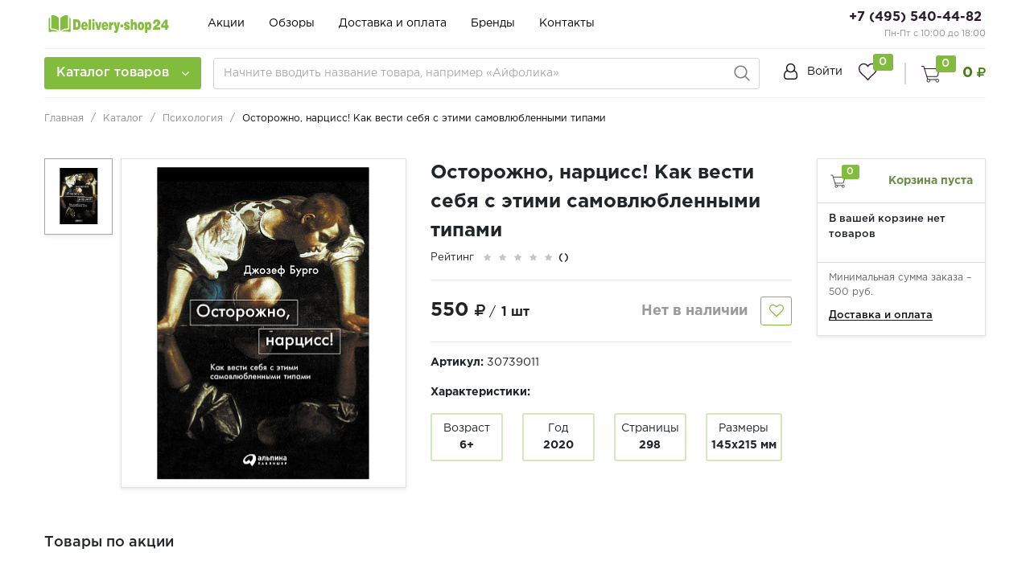

--- FILE ---
content_type: text/html; charset=UTF-8
request_url: https://delivery-shop24.ru/catalog/psikhologiya/ostorozhno_nartsiss_kak_vesti_sebya_s_etimi_samovlyublennymi_tipami/
body_size: 48672
content:
<!DOCTYPE html>
<html lang="ru">
    <head>

<!-- Yandex.Metrika counter --> <script type="text/javascript" > (function(m,e,t,r,i,k,a){m[i]=m[i]||function(){(m[i].a=m[i].a||[]).push(arguments)}; m[i].l=1*new Date();k=e.createElement(t),a=e.getElementsByTagName(t)[0],k.async=1,k.src=r,a.parentNode.insertBefore(k,a)}) (window, document, "script", "https://mc.yandex.ru/metrika/tag.js", "ym"); ym(59207695, "init", { clickmap:true, trackLinks:true, accurateTrackBounce:true, webvisor:true, trackHash:true, ecommerce:"dataLayer" }); </script> <!-- /Yandex.Metrika counter -->
<meta name="yandex-verification" content="3a865b4de836376e" />

<!-- Global site tag (gtag.js) - Google Analytics -->
<script async src="https://www.googletagmanager.com/gtag/js?id=UA-171519996-1"></script>
<script>
  window.dataLayer = window.dataLayer || [];
  function gtag(){dataLayer.push(arguments);}
  gtag('js', new Date());

  gtag('config', 'UA-171519996-1');
</script>

        <meta name="viewport"
              content="width=device-width, user-scalable=no, initial-scale=1.0, maximum-scale=1.0, minimum-scale=1.0">
        <meta http-equiv="X-UA-Compatible" content="ie=edge">
        <meta http-equiv="Content-Type" content="text/html; charset=UTF-8" />
<meta name="keywords" content="Осторожно, нарцисс! Как вести себя с этими самовлюбленными типами купить, Осторожно, нарцисс! Как вести себя с этими самовлюбленными типами приобрести, Осторожно, нарцисс! Как вести себя с этими самовлюбленными типами купить в москве, Осторожно, нарцисс! Как вести себя с этими самовлюбленными типами читать отзывы, Осторожно, нарцисс! Как вести себя с этими самовлюбленными типами быстрая доставка" />
<meta name="description" content="Осторожно, нарцисс! Как вести себя с этими самовлюбленными типами (Бурго Д.) Альпина Паблишер - купить книгу с доставкой в интернет-магазине «Delivery-shop24.ru» ISBN: 978-5-9614-5394-2" />
<script type="text/javascript" data-skip-moving="true">(function(w, d) {var v = w.frameCacheVars = {'CACHE_MODE':'HTMLCACHE','storageBlocks':[],'dynamicBlocks':{'y0XwfU':'d41d8cd98f00','LkGdQn':'fa8bcec934ab','iIjGFB':'ca734ea4a3b1','g8taYv':'c0731b20baa4','rIpOz9':'25001bde8c07','8k8aZS':'ca734ea4a3b1','bx_basketFKauiI':'406f75dde377','bx_basketT0kNhm':'e7c14454d1f3','sender-subscribe':'7f038201b7e4','NMQc3w':'25001bde8c07','mKUqxK':'c0731b20baa4','JsaG3d':'3c79daa6dc94'},'AUTO_UPDATE':true,'AUTO_UPDATE_TTL':'120','version':'2'};var inv = false;if (v.AUTO_UPDATE === false){if (v.AUTO_UPDATE_TTL && v.AUTO_UPDATE_TTL > 0){var lm = Date.parse(d.lastModified);if (!isNaN(lm)){var td = new Date().getTime();if ((lm + v.AUTO_UPDATE_TTL * 1000) >= td){w.frameRequestStart = false;w.preventAutoUpdate = true;return;}inv = true;}}else{w.frameRequestStart = false;w.preventAutoUpdate = true;return;}}var r = w.XMLHttpRequest ? new XMLHttpRequest() : (w.ActiveXObject ? new w.ActiveXObject("Microsoft.XMLHTTP") : null);if (!r) { return; }w.frameRequestStart = true;var m = v.CACHE_MODE; var l = w.location; var x = new Date().getTime();var q = "?bxrand=" + x + (l.search.length > 0 ? "&" + l.search.substring(1) : "");var u = l.protocol + "//" + l.host + l.pathname + q;r.open("GET", u, true);r.setRequestHeader("BX-ACTION-TYPE", "get_dynamic");r.setRequestHeader("X-Bitrix-Composite", "get_dynamic");r.setRequestHeader("BX-CACHE-MODE", m);r.setRequestHeader("BX-CACHE-BLOCKS", v.dynamicBlocks ? JSON.stringify(v.dynamicBlocks) : "");if (inv){r.setRequestHeader("BX-INVALIDATE-CACHE", "Y");}try { r.setRequestHeader("BX-REF", d.referrer || "");} catch(e) {}if (m === "APPCACHE"){r.setRequestHeader("BX-APPCACHE-PARAMS", JSON.stringify(v.PARAMS));r.setRequestHeader("BX-APPCACHE-URL", v.PAGE_URL ? v.PAGE_URL : "");}r.onreadystatechange = function() {if (r.readyState != 4) { return; }var a = r.getResponseHeader("BX-RAND");var b = w.BX && w.BX.frameCache ? w.BX.frameCache : false;if (a != x || !((r.status >= 200 && r.status < 300) || r.status === 304 || r.status === 1223 || r.status === 0)){var f = {error:true, reason:a!=x?"bad_rand":"bad_status", url:u, xhr:r, status:r.status};if (w.BX && w.BX.ready && b){BX.ready(function() {setTimeout(function(){BX.onCustomEvent("onFrameDataRequestFail", [f]);}, 0);});}w.frameRequestFail = f;return;}if (b){b.onFrameDataReceived(r.responseText);if (!w.frameUpdateInvoked){b.update(false);}w.frameUpdateInvoked = true;}else{w.frameDataString = r.responseText;}};r.send();var p = w.performance;if (p && p.addEventListener && p.getEntries && p.setResourceTimingBufferSize){var e = 'resourcetimingbufferfull';var h = function() {if (w.BX && w.BX.frameCache && w.BX.frameCache.frameDataInserted){p.removeEventListener(e, h);}else {p.setResourceTimingBufferSize(p.getEntries().length + 50);}};p.addEventListener(e, h);}})(window, document);</script>


<link href="/bitrix/js/ui/fonts/opensans/ui.font.opensans.min.css?16255815982409" type="text/css"  rel="stylesheet" />
<link href="/bitrix/js/main/popup/dist/main.popup.bundle.min.css?164813379523804" type="text/css"  rel="stylesheet" />
<link href="/bitrix/cache/css/s1/retail/page_1209a0ff863a313c8ca1e777c33da64b/page_1209a0ff863a313c8ca1e777c33da64b_v1.css?1648161257112669" type="text/css"  rel="stylesheet" />
<link href="/bitrix/cache/css/s1/retail/default_7e6c5446357a40caf7a65ee4a7ff6ae0/default_7e6c5446357a40caf7a65ee4a7ff6ae0_v1.css?16481370214137" type="text/css"  rel="stylesheet" />
<link href="/bitrix/cache/css/s1/retail/template_5b04437111f964a2812d8bfce7590ef3/template_5b04437111f964a2812d8bfce7590ef3_v1.css?1648137021441385" type="text/css"  data-template-style="true" rel="stylesheet" />
<script type="text/javascript">if(!window.BX)window.BX={};if(!window.BX.message)window.BX.message=function(mess){if(typeof mess==='object'){for(let i in mess) {BX.message[i]=mess[i];} return true;}};</script>
<script type="text/javascript">(window.BX||top.BX).message({'JS_CORE_LOADING':'Загрузка...','JS_CORE_NO_DATA':'- Нет данных -','JS_CORE_WINDOW_CLOSE':'Закрыть','JS_CORE_WINDOW_EXPAND':'Развернуть','JS_CORE_WINDOW_NARROW':'Свернуть в окно','JS_CORE_WINDOW_SAVE':'Сохранить','JS_CORE_WINDOW_CANCEL':'Отменить','JS_CORE_WINDOW_CONTINUE':'Продолжить','JS_CORE_H':'ч','JS_CORE_M':'м','JS_CORE_S':'с','JSADM_AI_HIDE_EXTRA':'Скрыть лишние','JSADM_AI_ALL_NOTIF':'Показать все','JSADM_AUTH_REQ':'Требуется авторизация!','JS_CORE_WINDOW_AUTH':'Войти','JS_CORE_IMAGE_FULL':'Полный размер'});</script>

<script type="text/javascript" src="/bitrix/js/main/core/core.min.js?1648133799262964"></script>

<script>BX.setJSList(['/bitrix/js/main/core/core_ajax.js','/bitrix/js/main/core/core_promise.js','/bitrix/js/main/polyfill/promise/js/promise.js','/bitrix/js/main/loadext/loadext.js','/bitrix/js/main/loadext/extension.js','/bitrix/js/main/polyfill/promise/js/promise.js','/bitrix/js/main/polyfill/find/js/find.js','/bitrix/js/main/polyfill/includes/js/includes.js','/bitrix/js/main/polyfill/matches/js/matches.js','/bitrix/js/ui/polyfill/closest/js/closest.js','/bitrix/js/main/polyfill/fill/main.polyfill.fill.js','/bitrix/js/main/polyfill/find/js/find.js','/bitrix/js/main/polyfill/matches/js/matches.js','/bitrix/js/main/polyfill/core/dist/polyfill.bundle.js','/bitrix/js/main/core/core.js','/bitrix/js/main/polyfill/intersectionobserver/js/intersectionobserver.js','/bitrix/js/main/lazyload/dist/lazyload.bundle.js','/bitrix/js/main/polyfill/core/dist/polyfill.bundle.js','/bitrix/js/main/parambag/dist/parambag.bundle.js']);
BX.setCSSList(['/bitrix/js/main/lazyload/dist/lazyload.bundle.css','/bitrix/js/main/parambag/dist/parambag.bundle.css']);</script>
<script type="text/javascript">(window.BX||top.BX).message({'pull_server_enabled':'N','pull_config_timestamp':'0','pull_guest_mode':'N','pull_guest_user_id':'0'});(window.BX||top.BX).message({'PULL_OLD_REVISION':'Для продолжения корректной работы с сайтом необходимо перезагрузить страницу.'});</script>
<script type="text/javascript">(window.BX||top.BX).message({'EMARKET_COMMENTS_TITLE':'Отзывы покупателей','EMARKET_COMMENTS_BT_SHOW':'Оставить отзыв','EMARKET_COMMENTS_BT_ADD':'Опубликовать','EMARKET_COMMENTS_BT_CANCEL':'Отменить','EMARKET_COMMENTS_BT_COMPLAIN':'Пожаловаться','EMARKET_COMMENTS_BT_COMPLAIN_SEND':'Жалоба отправлена','EMARKET_COMMENTS_MESS_ADV':'Достоинства товара','EMARKET_COMMENTS_MESS_ADV_1':'Достоинства:','EMARKET_COMMENTS_MESS_LIM':'Недостатки товара','EMARKET_COMMENTS_MESS_LIM_1':'Недостатки:','EMARKET_COMMENTS_MESS_CITY':'Город','EMARKET_COMMENTS_TITLE_CAPTCHA':'Символы на картинке','EMARKET_COMMENTS_NOCOMMENT':'Об этом товаре пока нет отзывов.<br>Вы можете оставить первый отзыв.','EMARKET_COMMENTS_ANONYM':'Аноним','EMARKET_COMMENTS_USER_NAME':'Ваше имя','EMARKET_COMMENTS_RATING_OVERALL':'Средняя оценка','EMARKET_COMMENTS_RATING_SHOW':'Подробные оценки','EMARKET_COMMENTS_TERM_OF_USE':'Срок использования','EMARKET_COMMENTS_TIME_1':'Менее месяца','EMARKET_COMMENTS_TIME_2':'Не более года','EMARKET_COMMENTS_TIME_3':'Более года','EMARKET_COMMENTS_REV':'Отзывы','EMARKET_COMMENTS_NOW':'Только что','EMARKET_COMMENTS_TIME':'Срок использования','EMARKET_COMMENTS_DOST':'Достоинства','EMARKET_COMMENTS_NED':'Недостатки','EMARKET_COMMENTS_COM':'Комментарий','EMARKET_COMMENTS_JALOBA':'Жалоба отправлена','EMARKET_COMMENTS_REQUIRED':' - Поля, обязательные для заполнения','EMARKET_COMMENTS_MARK_PRODUCT':'Поставьте оценку товару','ALL_RATING':'Средняя оценка:','K_ERROR_RATING':'Вы не указали оценку!'});</script>
<script type="text/javascript">(window.BX||top.BX).message({'MAIN_USER_CONSENT_REQUEST_TITLE':'Согласие пользователя','MAIN_USER_CONSENT_REQUEST_BTN_ACCEPT':'Принимаю','MAIN_USER_CONSENT_REQUEST_BTN_REJECT':'Не принимаю','MAIN_USER_CONSENT_REQUEST_LOADING':'Загрузка..','MAIN_USER_CONSENT_REQUEST_ERR_TEXT_LOAD':'Не удалось загрузить текст соглашения.'});</script>
<script type="text/javascript">(window.BX||top.BX).message({'LANGUAGE_ID':'ru','FORMAT_DATE':'DD.MM.YYYY','FORMAT_DATETIME':'DD.MM.YYYY HH:MI:SS','COOKIE_PREFIX':'delivery-shop24','SERVER_TZ_OFFSET':'10800','UTF_MODE':'Y','SITE_ID':'s1','SITE_DIR':'/'});</script>


<script type="text/javascript"  src="/bitrix/cache/js/s1/retail/kernel_main/kernel_main_v1.js?1648451161152850"></script>
<script type="text/javascript"  src="/bitrix/cache/js/s1/retail/kernel_main_polyfill_customevent/kernel_main_polyfill_customevent_v1.js?16481370211051"></script>
<script type="text/javascript" src="/bitrix/js/ui/dexie/dist/dexie.bitrix.bundle.min.js?164813374360992"></script>
<script type="text/javascript" src="/bitrix/js/main/core/core_ls.min.js?15863819557365"></script>
<script type="text/javascript" src="/bitrix/js/main/core/core_frame_cache.min.js?162558150611082"></script>
<script type="text/javascript" src="/bitrix/js/pull/protobuf/protobuf.min.js?159553772876433"></script>
<script type="text/javascript" src="/bitrix/js/pull/protobuf/model.min.js?159553772814190"></script>
<script type="text/javascript" src="/bitrix/js/rest/client/rest.client.min.js?16026841189240"></script>
<script type="text/javascript" src="/bitrix/js/pull/client/pull.client.min.js?163523687844687"></script>
<script type="text/javascript" src="/bitrix/js/main/popup/dist/main.popup.bundle.min.js?164813379962622"></script>
<script type="text/javascript" src="/bitrix/js/currency/currency-core/dist/currency-core.bundle.min.js?16255813842842"></script>
<script type="text/javascript" src="/bitrix/js/currency/core_currency.min.js?1625581384833"></script>
<script type="text/javascript">BX.setJSList(['/bitrix/js/main/core/core_fx.js','/bitrix/js/main/pageobject/pageobject.js','/bitrix/js/main/core/core_window.js','/bitrix/js/main/date/main.date.js','/bitrix/js/main/core/core_date.js','/bitrix/js/main/session.js','/bitrix/js/main/utils.js','/bitrix/js/main/polyfill/customevent/main.polyfill.customevent.js','/bitrix/templates/retail/components/bitrix/catalog/main/bitrix/catalog.element/bootstrap_v4/script.js','/bitrix/templates/retail/components/bitrix/catalog.section/product-slider/script.js','/bitrix/templates/retail/components/bitrix/catalog.item/product_card/script.js','/bitrix/components/krayt/emarket.comments/templates/.default/script.js','/bitrix/templates/retail/components/bitrix/sale.basket.basket.line/catalog_cart/script.js','/bitrix/templates/retail/js/lib/jquery-3.2.1_min.js','/bitrix/templates/retail/js/lib/owl.carousel.js','/bitrix/templates/retail/js/lib/jquery.cookie.js','/bitrix/templates/retail/js/lib/bootstrap.min.js','/bitrix/templates/retail/js/lib/jquery.fancybox.js','/bitrix/templates/retail/js/lib/swiper.min.js','/bitrix/templates/retail/js/lib/mCustomScrollbar.min.js','/bitrix/templates/retail/js/script.js','/bitrix/templates/retail/components/bitrix/menu/catalog-menu/script.js','/bitrix/templates/retail/components/bitrix/news.list/banner-menu/script.js','/bitrix/components/bitrix/search.title/script.js','/bitrix/templates/retail/components/bitrix/sale.basket.basket.line/top_cart/script.js','/bitrix/components/krayt/main.feedback/templates/.default/script.js','/bitrix/templates/retail/components/bitrix/main.userconsent.request/user-consent/user_consent.js']);</script>
<script type="text/javascript">BX.setCSSList(['/bitrix/templates/retail/components/bitrix/catalog/main/style.css','/bitrix/templates/retail/components/bitrix/catalog/main/bitrix/catalog.element/bootstrap_v4/style.css','/bitrix/templates/retail/components/bitrix/catalog.section/product-slider/style.css','/bitrix/templates/retail/components/bitrix/catalog.item/product_card/style.css','/bitrix/components/krayt/emarket.comments/templates/.default/style.css','/bitrix/templates/retail/components/bitrix/sale.basket.basket.line/catalog_cart/style.css','/bitrix/templates/retail/css/owl.carousel.css','/bitrix/templates/retail/css/swiper.min.css','/bitrix/templates/retail/css/bootstrap_v4.css','/bitrix/templates/retail/css/font-awesome.css','/bitrix/templates/retail/css/mCustomScrollbar.css','/bitrix/templates/retail/css/jquery.fancybox.min.css','/bitrix/templates/retail/components/bitrix/system.auth.form/top_auth/style.css','/bitrix/templates/retail/components/bitrix/menu/catalog-menu/style.css','/bitrix/templates/retail/components/bitrix/news.list/banner-menu/style.css','/bitrix/templates/retail/components/bitrix/search.title/main/style.css','/bitrix/templates/retail/components/bitrix/sale.basket.basket.line/top_cart/style.css','/bitrix/templates/retail/components/bitrix/breadcrumb/main/style.css','/bitrix/templates/retail/components/bitrix/sender.subscribe/subscribe/style.css','/bitrix/components/krayt/main.feedback/templates/.default/style.css','/bitrix/templates/retail/styles.css','/bitrix/templates/retail/template_styles.css','/bitrix/templates/retail/components/bitrix/main.userconsent.request/user-consent/user_consent.css']);</script>
<script type="text/javascript">
					(function () {
						"use strict";

						var counter = function ()
						{
							var cookie = (function (name) {
								var parts = ("; " + document.cookie).split("; " + name + "=");
								if (parts.length == 2) {
									try {return JSON.parse(decodeURIComponent(parts.pop().split(";").shift()));}
									catch (e) {}
								}
							})("BITRIX_CONVERSION_CONTEXT_s1");

							if (cookie && cookie.EXPIRE >= BX.message("SERVER_TIME"))
								return;

							var request = new XMLHttpRequest();
							request.open("POST", "/bitrix/tools/conversion/ajax_counter.php", true);
							request.setRequestHeader("Content-type", "application/x-www-form-urlencoded");
							request.send(
								"SITE_ID="+encodeURIComponent("s1")+
								"&sessid="+encodeURIComponent(BX.bitrix_sessid())+
								"&HTTP_REFERER="+encodeURIComponent(document.referrer)
							);
						};

						if (window.frameRequestStart === true)
							BX.addCustomEvent("onFrameDataReceived", counter);
						else
							BX.ready(counter);
					})();
				</script>



<script type="text/javascript"  src="/bitrix/cache/js/s1/retail/template_926804128f3ea243f80be6d034e6d83e/template_926804128f3ea243f80be6d034e6d83e_v1.js?1648137021458927"></script>
<script type="text/javascript"  src="/bitrix/cache/js/s1/retail/page_19670908f84894054b7eb66667388424/page_19670908f84894054b7eb66667388424_v1.js?1648161257192393"></script>
<script type="text/javascript"  src="/bitrix/cache/js/s1/retail/default_51f4cce1e43051906823a28e7a1c8e3a/default_51f4cce1e43051906823a28e7a1c8e3a_v1.js?164813702111844"></script>
<script type="text/javascript">var _ba = _ba || []; _ba.push(["aid", "56896def9c3a0bb7321f86eb4a487c7d"]); _ba.push(["host", "delivery-shop24.ru"]); _ba.push(["ad[ct][item]", "[base64]"]);_ba.push(["ad[ct][user_id]", function(){return BX.message("USER_ID") ? BX.message("USER_ID") : 0;}]);_ba.push(["ad[ct][recommendation]", function() {var rcmId = "";var cookieValue = BX.getCookie("delivery-shop24_RCM_PRODUCT_LOG");var productId = 1281;var cItems = [];var cItem;if (cookieValue){cItems = cookieValue.split(".");}var i = cItems.length;while (i--){cItem = cItems[i].split("-");if (cItem[0] == productId){rcmId = cItem[1];break;}}return rcmId;}]);_ba.push(["ad[ct][v]", "2"]);(function() {var ba = document.createElement("script"); ba.type = "text/javascript"; ba.async = true;ba.src = (document.location.protocol == "https:" ? "https://" : "http://") + "bitrix.info/ba.js";var s = document.getElementsByTagName("script")[0];s.parentNode.insertBefore(ba, s);})();</script>


        <title>Осторожно, нарцисс! Как вести себя с этими самовлюбленными типами (Бурго Д.) Альпина Паблишер - купить книгу с доставкой в интернет-магазине «Delivery-shop24.ru» ISBN: 978-5-9614-5394-2</title>
    </head>
    <body class="">
            <div id="bxdynamic_y0XwfU_start" style="display:none"></div><div id="bxdynamic_y0XwfU_end" style="display:none"></div>            <header class="header">
            <div class="wrapper-inner">
                <div class="header-top">
                    <div class="ht-content">
                        <div class="header-top-line" id="header-top-line">
                            <div class="col-left">
                                <div class="row align-items-center">
                                    <div class="col-auto" style="width: 188px;">
                                        <div class="hamburger visible-xs">
                                            <span class="line"></span>
                                        </div>
                                        <a href="/" class="logo top-logo">
                                            <img src="/include/logo/logo_retail.svg">                                        </a>
                                    </div>
                                    <div class="col-auto">
                                        <div class="navigation-box top-menu">
                                            <div id="bxdynamic_LkGdQn_start" style="display:none"></div>
<ul class="navigation">

			<li class="navigation_item"><a href="/stock/" class="navigation-link">Акции</a></li>
		
			<li class="navigation_item"><a href="/receipts/" class="navigation-link">Обзоры</a></li>
		
			<li class="navigation_item"><a href="/delivery_and_pay/" class="navigation-link">Доставка и оплата</a></li>
		
			<li class="navigation_item"><a href="/brands/" class="navigation-link">Бренды</a></li>
		
			<li class="navigation_item"><a href="/contacts" class="navigation-link">Контакты</a></li>
		
			<li class="navigation_item"><a href="/stores/" class="navigation-link"></a></li>
		

</ul>
<div id="bxdynamic_LkGdQn_end" style="display:none"></div>                                        </div>
                                    </div>
                                </div>
                            </div>
                            <div class="col-right">
                                <div class="header-phone">
                                    <a href="tel:+74955404482" class="phone-link">+7 (495) 540-44-82</a>&nbsp;<!-- при необходимости добавить href="tel:номер телефона формата +74955404482" -->
<p style="font-size: 11px; color: #8d8d8d;">
	 Пн-Пт с 10:00 до 18:00
</p>                                </div>
                            </div>
                        </div>
                    </div>
                </div>
                <div class="header-bottom">
                    <div class="hb-content">
                        <div class="header-bottom-line wrapper-inner">
                            <div class="header-bottom-row row align-items-center">
                                <div class="hamburger visible-xs">
                                    <span class="line"></span>
                                </div>
                                <div class="top-nav-wrapper col-auto pr-0">
                                    <div class="top-nav-wrapper-overflow">

                                        <div class="icon-box_item">
                                            <div id="bxdynamic_iIjGFB_start" style="display:none"></div>
    <a href="/auth/" class="icon-box-link">
        <span class="fa fa-user-o"></span>
        <span class="icon-txt">Войти</span>
    </a>
                    <a class="icon-box-link visible-xs" href="/auth/?register=yes">
                <span class="icon-txt">Регистрация</span>
            </a>
            <div id="bxdynamic_iIjGFB_end" style="display:none"></div>                                        </div>

                                        <div class="top-catalog-menu">
                                            <a href="/catalog/" class="top-catalog-menu-title btn-primary" title="Каталог товаров">
                                                <span>Каталог товаров</span>
                                                <span class="fa fa-angle-down"></span>
                                            </a>
                                            <div class="bx-top-nav-wrapper">
                                                <div class="bx-top-nav-box">
                                                    <div class="bx-top-nav-menu">
                                                        <div id="catalog_menu_XEVOpk" class="bx-top-nav">
    <nav class="bx-top-nav-container" id="cont_catalog_menu_XEVOpk">
        <ul class="bx-nav-list bx-nav-list-1-lvl" id="ul_catalog_menu_XEVOpk">
            
                <!-- first level-->
                                <li class="bx-nav-item bx-nav-1-lvl bx-nav-list-2-col  bx-nav-parent" data-role="bx-menu-item">
                        <a class="bx-nav-link bx-nav-1-lvl-link hidden-xs"
                           href="/catalog/dlya_pochemuchek/">
                            <span class="bx-nav-icon">
                                <!-- тут хранится путь до иконки -->
                                <img src="/upload/uf/338/dlya_pochemuchek_Logo.svg" alt="">
                            </span>
                            <span class="bx-nav-link-text">Для почемучек</span>
                            <span class="fa fa-angle-right"></span>                        </a>
                                            <div class="bx-nav-2-lvl-container">
                                                            <div class="mobile-menu-title">
                                    <a class=" bx-nav-1-lvl-link"
                                       href="/catalog/dlya_pochemuchek/">
                                        <span class="bx-nav-icon">
                                            <!-- тут хранится путь до иконки -->
                                            <img src="/upload/uf/338/dlya_pochemuchek_Logo.svg" alt="">
                                        </span>
                                        <span class="bx-nav-1-lvl-link-text">Для почемучек</span>
                                    </a>
                                    <button class="open_list mini-plus visible-xs" data-id="cat_mobile_D24">
                                        <span class="fa fa-angle-down"></span>
                                    </button> <!-- for mobile -->
                                </div>
                                <ul class="bx-nav-list bx-nav-list-2-lvl hidden_list"
                                    id="cat_mobile_D24">
                                    <li class="bx-nav-item bx-nav-2-lvl section-menu-title">
                                        <a class="bx-nav-link bx-nav-2-lvl-link"
                                           href="/catalog/dlya_pochemuchek/">
                                            <span class="bx-nav-link-text">Смотреть весь раздел</span>
                                        </a>
                                    </li>
                                      <!-- second level-->
                                        <li class="bx-nav-item bx-nav-2-lvl ">
                                                <a class="bx-nav-link bx-nav-2-lvl-link"
                                                   href="/catalog/dlya_pochemuchek/chto_pochemu_zachem_s_okoshkami/">
                                                    <span class="bx-nav-link-text">Что? Почему? Зачем? С окошками</span>
                                                                                                    </a>
                                                                                    </li>
                                          <!-- second level-->
                                        <li class="bx-nav-item bx-nav-2-lvl ">
                                                <a class="bx-nav-link bx-nav-2-lvl-link"
                                                   href="/catalog/dlya_pochemuchek/chto_pochemu_zachem_malyshu_s_okoshkami/">
                                                    <span class="bx-nav-link-text">Что? Почему? Зачем? Малышу. С окошками</span>
                                                                                                    </a>
                                                                                    </li>
                                          <!-- second level-->
                                        <li class="bx-nav-item bx-nav-2-lvl ">
                                                <a class="bx-nav-link bx-nav-2-lvl-link"
                                                   href="/catalog/dlya_pochemuchek/chto_pochemu_zachem_s_nakleykami/">
                                                    <span class="bx-nav-link-text">Что? Почему? Зачем? С наклейками</span>
                                                                                                    </a>
                                                                                    </li>
                                                                        </ul>
                                                                                    </div>
                                    </li>
                
                <!-- first level-->
                                <li class="bx-nav-item bx-nav-1-lvl bx-nav-list-2-col  bx-nav-parent" data-role="bx-menu-item">
                        <a class="bx-nav-link bx-nav-1-lvl-link hidden-xs"
                           href="/catalog/dlya_samykh_samykh_malenkikh/">
                            <span class="bx-nav-icon">
                                <!-- тут хранится путь до иконки -->
                                <img src="/upload/uf/84b/dlya_samykh_samykh_malenkikh_Logo.svg" alt="">
                            </span>
                            <span class="bx-nav-link-text">Для самых-самых маленьких</span>
                            <span class="fa fa-angle-right"></span>                        </a>
                                            <div class="bx-nav-2-lvl-container">
                                                            <div class="mobile-menu-title">
                                    <a class=" bx-nav-1-lvl-link"
                                       href="/catalog/dlya_samykh_samykh_malenkikh/">
                                        <span class="bx-nav-icon">
                                            <!-- тут хранится путь до иконки -->
                                            <img src="/upload/uf/84b/dlya_samykh_samykh_malenkikh_Logo.svg" alt="">
                                        </span>
                                        <span class="bx-nav-1-lvl-link-text">Для самых-самых маленьких</span>
                                    </a>
                                    <button class="open_list mini-plus visible-xs" data-id="cat_mobile_21e">
                                        <span class="fa fa-angle-down"></span>
                                    </button> <!-- for mobile -->
                                </div>
                                <ul class="bx-nav-list bx-nav-list-2-lvl hidden_list"
                                    id="cat_mobile_21e">
                                    <li class="bx-nav-item bx-nav-2-lvl section-menu-title">
                                        <a class="bx-nav-link bx-nav-2-lvl-link"
                                           href="/catalog/dlya_samykh_samykh_malenkikh/">
                                            <span class="bx-nav-link-text">Смотреть весь раздел</span>
                                        </a>
                                    </li>
                                      <!-- second level-->
                                        <li class="bx-nav-item bx-nav-2-lvl ">
                                                <a class="bx-nav-link bx-nav-2-lvl-link"
                                                   href="/catalog/dlya_samykh_samykh_malenkikh/knigi_na_eva/">
                                                    <span class="bx-nav-link-text">Книги на EVA</span>
                                                                                                    </a>
                                                                                    </li>
                                          <!-- second level-->
                                        <li class="bx-nav-item bx-nav-2-lvl ">
                                                <a class="bx-nav-link bx-nav-2-lvl-link"
                                                   href="/catalog/dlya_samykh_samykh_malenkikh/mnogorazovye_vodnye_raskraski/">
                                                    <span class="bx-nav-link-text">Многоразовые водные раскраски</span>
                                                                                                    </a>
                                                                                    </li>
                                          <!-- second level-->
                                        <li class="bx-nav-item bx-nav-2-lvl ">
                                                <a class="bx-nav-link bx-nav-2-lvl-link"
                                                   href="/catalog/dlya_samykh_samykh_malenkikh/naydi_i_pokazhi/">
                                                    <span class="bx-nav-link-text">Найди и покажи</span>
                                                                                                    </a>
                                                                                    </li>
                                                                        </ul>
                                                                                    </div>
                                    </li>
                
                <!-- first level-->
                                <li class="bx-nav-item bx-nav-1-lvl bx-nav-list-2-col  bx-nav-parent" data-role="bx-menu-item">
                        <a class="bx-nav-link bx-nav-1-lvl-link hidden-xs"
                           href="/catalog/atlasy_i_entsiklopedii/">
                            <span class="bx-nav-icon">
                                <!-- тут хранится путь до иконки -->
                                <img src="/upload/uf/597/atlasy_i_entsiklopedii_Logo.svg" alt="">
                            </span>
                            <span class="bx-nav-link-text">Атласы и Энциклопедии</span>
                            <span class="fa fa-angle-right"></span>                        </a>
                                            <div class="bx-nav-2-lvl-container">
                                                            <div class="mobile-menu-title">
                                    <a class=" bx-nav-1-lvl-link"
                                       href="/catalog/atlasy_i_entsiklopedii/">
                                        <span class="bx-nav-icon">
                                            <!-- тут хранится путь до иконки -->
                                            <img src="/upload/uf/597/atlasy_i_entsiklopedii_Logo.svg" alt="">
                                        </span>
                                        <span class="bx-nav-1-lvl-link-text">Атласы и Энциклопедии</span>
                                    </a>
                                    <button class="open_list mini-plus visible-xs" data-id="cat_mobile_4tu">
                                        <span class="fa fa-angle-down"></span>
                                    </button> <!-- for mobile -->
                                </div>
                                <ul class="bx-nav-list bx-nav-list-2-lvl hidden_list"
                                    id="cat_mobile_4tu">
                                    <li class="bx-nav-item bx-nav-2-lvl section-menu-title">
                                        <a class="bx-nav-link bx-nav-2-lvl-link"
                                           href="/catalog/atlasy_i_entsiklopedii/">
                                            <span class="bx-nav-link-text">Смотреть весь раздел</span>
                                        </a>
                                    </li>
                                      <!-- second level-->
                                        <li class="bx-nav-item bx-nav-2-lvl ">
                                                <a class="bx-nav-link bx-nav-2-lvl-link"
                                                   href="/catalog/atlasy_i_entsiklopedii/pervaya_kniga_znaniy/">
                                                    <span class="bx-nav-link-text">Первая книга знаний</span>
                                                                                                    </a>
                                                                                    </li>
                                          <!-- second level-->
                                        <li class="bx-nav-item bx-nav-2-lvl ">
                                                <a class="bx-nav-link bx-nav-2-lvl-link"
                                                   href="/catalog/atlasy_i_entsiklopedii/atlasy/">
                                                    <span class="bx-nav-link-text">Атласы</span>
                                                                                                    </a>
                                                                                    </li>
                                          <!-- second level-->
                                        <li class="bx-nav-item bx-nav-2-lvl ">
                                                <a class="bx-nav-link bx-nav-2-lvl-link"
                                                   href="/catalog/atlasy_i_entsiklopedii/entsiklopedii/">
                                                    <span class="bx-nav-link-text">Энциклопедии</span>
                                                                                                    </a>
                                                                                    </li>
                                                                        </ul>
                                                                                    </div>
                                    </li>
                
                <!-- first level-->
                                <li class="bx-nav-item bx-nav-1-lvl bx-nav-list-2-col  bx-nav-parent" data-role="bx-menu-item">
                        <a class="bx-nav-link bx-nav-1-lvl-link hidden-xs"
                           href="/catalog/razvivayushchie_i_obuchayushchie/">
                            <span class="bx-nav-icon">
                                <!-- тут хранится путь до иконки -->
                                <img src="/upload/uf/b35/razvivayushchie_i_obuchayushchie_Logo.svg" alt="">
                            </span>
                            <span class="bx-nav-link-text">Развивающие и обучающие</span>
                            <span class="fa fa-angle-right"></span>                        </a>
                                            <div class="bx-nav-2-lvl-container">
                                                            <div class="mobile-menu-title">
                                    <a class=" bx-nav-1-lvl-link"
                                       href="/catalog/razvivayushchie_i_obuchayushchie/">
                                        <span class="bx-nav-icon">
                                            <!-- тут хранится путь до иконки -->
                                            <img src="/upload/uf/b35/razvivayushchie_i_obuchayushchie_Logo.svg" alt="">
                                        </span>
                                        <span class="bx-nav-1-lvl-link-text">Развивающие и обучающие</span>
                                    </a>
                                    <button class="open_list mini-plus visible-xs" data-id="cat_mobile_vy1">
                                        <span class="fa fa-angle-down"></span>
                                    </button> <!-- for mobile -->
                                </div>
                                <ul class="bx-nav-list bx-nav-list-2-lvl hidden_list"
                                    id="cat_mobile_vy1">
                                    <li class="bx-nav-item bx-nav-2-lvl section-menu-title">
                                        <a class="bx-nav-link bx-nav-2-lvl-link"
                                           href="/catalog/razvivayushchie_i_obuchayushchie/">
                                            <span class="bx-nav-link-text">Смотреть весь раздел</span>
                                        </a>
                                    </li>
                                      <!-- second level-->
                                        <li class="bx-nav-item bx-nav-2-lvl ">
                                                <a class="bx-nav-link bx-nav-2-lvl-link"
                                                   href="/catalog/razvivayushchie_i_obuchayushchie/s_nakleykami/">
                                                    <span class="bx-nav-link-text">С наклейками</span>
                                                                                                    </a>
                                                                                    </li>
                                          <!-- second level-->
                                        <li class="bx-nav-item bx-nav-2-lvl ">
                                                <a class="bx-nav-link bx-nav-2-lvl-link"
                                                   href="/catalog/razvivayushchie_i_obuchayushchie/razvivaem_melkuyu_motoriku/">
                                                    <span class="bx-nav-link-text">Развиваем мелкую моторику</span>
                                                                                                    </a>
                                                                                    </li>
                                          <!-- second level-->
                                        <li class="bx-nav-item bx-nav-2-lvl ">
                                                <a class="bx-nav-link bx-nav-2-lvl-link"
                                                   href="/catalog/razvivayushchie_i_obuchayushchie/raskraski/">
                                                    <span class="bx-nav-link-text">Раскраски</span>
                                                                                                    </a>
                                                                                    </li>
                                                                        </ul>
                                                                                    </div>
                                    </li>
                
                <!-- first level-->
                                <li class="bx-nav-item bx-nav-1-lvl bx-nav-list-2-col  bx-nav-parent" data-role="bx-menu-item">
                        <a class="bx-nav-link bx-nav-1-lvl-link hidden-xs"
                           href="/catalog/skazki_i_stikhi/">
                            <span class="bx-nav-icon">
                                <!-- тут хранится путь до иконки -->
                                <img src="/upload/uf/bd7/skazki_i_stikhi_Logo.svg" alt="">
                            </span>
                            <span class="bx-nav-link-text">Сказки и стихи</span>
                            <span class="fa fa-angle-right"></span>                        </a>
                                            <div class="bx-nav-2-lvl-container">
                                                            <div class="mobile-menu-title">
                                    <a class=" bx-nav-1-lvl-link"
                                       href="/catalog/skazki_i_stikhi/">
                                        <span class="bx-nav-icon">
                                            <!-- тут хранится путь до иконки -->
                                            <img src="/upload/uf/bd7/skazki_i_stikhi_Logo.svg" alt="">
                                        </span>
                                        <span class="bx-nav-1-lvl-link-text">Сказки и стихи</span>
                                    </a>
                                    <button class="open_list mini-plus visible-xs" data-id="cat_mobile_4vy">
                                        <span class="fa fa-angle-down"></span>
                                    </button> <!-- for mobile -->
                                </div>
                                <ul class="bx-nav-list bx-nav-list-2-lvl hidden_list"
                                    id="cat_mobile_4vy">
                                    <li class="bx-nav-item bx-nav-2-lvl section-menu-title">
                                        <a class="bx-nav-link bx-nav-2-lvl-link"
                                           href="/catalog/skazki_i_stikhi/">
                                            <span class="bx-nav-link-text">Смотреть весь раздел</span>
                                        </a>
                                    </li>
                                      <!-- second level-->
                                        <li class="bx-nav-item bx-nav-2-lvl ">
                                                <a class="bx-nav-link bx-nav-2-lvl-link"
                                                   href="/catalog/skazki_i_stikhi/luchshie_stikhi_i_skazki/">
                                                    <span class="bx-nav-link-text">Лучшие стихи и сказки</span>
                                                                                                    </a>
                                                                                    </li>
                                          <!-- second level-->
                                        <li class="bx-nav-item bx-nav-2-lvl ">
                                                <a class="bx-nav-link bx-nav-2-lvl-link"
                                                   href="/catalog/skazki_i_stikhi/skazki_i_stikhi_s_nakleykami/">
                                                    <span class="bx-nav-link-text">Сказки и стихи с наклейками</span>
                                                                                                    </a>
                                                                                    </li>
                                          <!-- second level-->
                                        <li class="bx-nav-item bx-nav-2-lvl ">
                                                <a class="bx-nav-link bx-nav-2-lvl-link"
                                                   href="/catalog/skazki_i_stikhi/skazochnye_istorii/">
                                                    <span class="bx-nav-link-text">Сказочные истории</span>
                                                                                                    </a>
                                                                                    </li>
                                                                        </ul>
                                                                                    </div>
                                    </li>
                
                <!-- first level-->
                                <li class="bx-nav-item bx-nav-1-lvl bx-nav-list-2-col  bx-nav-parent" data-role="bx-menu-item">
                        <a class="bx-nav-link bx-nav-1-lvl-link hidden-xs"
                           href="/catalog/gotovimsya_k_shkole/">
                            <span class="bx-nav-icon">
                                <!-- тут хранится путь до иконки -->
                                <img src="/upload/uf/f4b/gotovimsya_k_shkole_Logo.svg" alt="">
                            </span>
                            <span class="bx-nav-link-text">Готовимся к школе</span>
                            <span class="fa fa-angle-right"></span>                        </a>
                                            <div class="bx-nav-2-lvl-container">
                                                            <div class="mobile-menu-title">
                                    <a class=" bx-nav-1-lvl-link"
                                       href="/catalog/gotovimsya_k_shkole/">
                                        <span class="bx-nav-icon">
                                            <!-- тут хранится путь до иконки -->
                                            <img src="/upload/uf/f4b/gotovimsya_k_shkole_Logo.svg" alt="">
                                        </span>
                                        <span class="bx-nav-1-lvl-link-text">Готовимся к школе</span>
                                    </a>
                                    <button class="open_list mini-plus visible-xs" data-id="cat_mobile_LNc">
                                        <span class="fa fa-angle-down"></span>
                                    </button> <!-- for mobile -->
                                </div>
                                <ul class="bx-nav-list bx-nav-list-2-lvl hidden_list"
                                    id="cat_mobile_LNc">
                                    <li class="bx-nav-item bx-nav-2-lvl section-menu-title">
                                        <a class="bx-nav-link bx-nav-2-lvl-link"
                                           href="/catalog/gotovimsya_k_shkole/">
                                            <span class="bx-nav-link-text">Смотреть весь раздел</span>
                                        </a>
                                    </li>
                                      <!-- second level-->
                                        <li class="bx-nav-item bx-nav-2-lvl ">
                                                <a class="bx-nav-link bx-nav-2-lvl-link"
                                                   href="/catalog/gotovimsya_k_shkole/uchimsya_chitat_bukvar/">
                                                    <span class="bx-nav-link-text">Учимся читать. Букварь</span>
                                                                                                    </a>
                                                                                    </li>
                                          <!-- second level-->
                                        <li class="bx-nav-item bx-nav-2-lvl ">
                                                <a class="bx-nav-link bx-nav-2-lvl-link"
                                                   href="/catalog/gotovimsya_k_shkole/pervoe_chtenie/">
                                                    <span class="bx-nav-link-text">Первое чтение</span>
                                                                                                    </a>
                                                                                    </li>
                                          <!-- second level-->
                                        <li class="bx-nav-item bx-nav-2-lvl ">
                                                <a class="bx-nav-link bx-nav-2-lvl-link"
                                                   href="/catalog/gotovimsya_k_shkole/uchimsya_pisat_propisi/">
                                                    <span class="bx-nav-link-text">Учимся писать. Прописи</span>
                                                                                                    </a>
                                                                                    </li>
                                                                        </ul>
                                                                                    </div>
                                    </li>
                
                <!-- first level-->
                                <li class="bx-nav-item bx-nav-1-lvl bx-nav-list-2-col  bx-nav-parent" data-role="bx-menu-item">
                        <a class="bx-nav-link bx-nav-1-lvl-link hidden-xs"
                           href="/catalog/shkolnaya_biblioteka/">
                            <span class="bx-nav-icon">
                                <!-- тут хранится путь до иконки -->
                                <img src="/upload/uf/483/shkolnaya_biblioteka_Logo.svg" alt="">
                            </span>
                            <span class="bx-nav-link-text">Школьная библиотека</span>
                            <span class="fa fa-angle-right"></span>                        </a>
                                            <div class="bx-nav-2-lvl-container">
                                                            <div class="mobile-menu-title">
                                    <a class=" bx-nav-1-lvl-link"
                                       href="/catalog/shkolnaya_biblioteka/">
                                        <span class="bx-nav-icon">
                                            <!-- тут хранится путь до иконки -->
                                            <img src="/upload/uf/483/shkolnaya_biblioteka_Logo.svg" alt="">
                                        </span>
                                        <span class="bx-nav-1-lvl-link-text">Школьная библиотека</span>
                                    </a>
                                    <button class="open_list mini-plus visible-xs" data-id="cat_mobile_UgP">
                                        <span class="fa fa-angle-down"></span>
                                    </button> <!-- for mobile -->
                                </div>
                                <ul class="bx-nav-list bx-nav-list-2-lvl hidden_list"
                                    id="cat_mobile_UgP">
                                    <li class="bx-nav-item bx-nav-2-lvl section-menu-title">
                                        <a class="bx-nav-link bx-nav-2-lvl-link"
                                           href="/catalog/shkolnaya_biblioteka/">
                                            <span class="bx-nav-link-text">Смотреть весь раздел</span>
                                        </a>
                                    </li>
                                      <!-- second level-->
                                        <li class="bx-nav-item bx-nav-2-lvl ">
                                                <a class="bx-nav-link bx-nav-2-lvl-link"
                                                   href="/catalog/shkolnaya_biblioteka/shkolnikam_provereno_vremenem/">
                                                    <span class="bx-nav-link-text">Школьникам. Проверено временем</span>
                                                                                                    </a>
                                                                                    </li>
                                          <!-- second level-->
                                        <li class="bx-nav-item bx-nav-2-lvl ">
                                                <a class="bx-nav-link bx-nav-2-lvl-link"
                                                   href="/catalog/shkolnaya_biblioteka/shb_v_tvyerdom_pereplyete/">
                                                    <span class="bx-nav-link-text">ШБ в твёрдом переплёте</span>
                                                                                                    </a>
                                                                                    </li>
                                          <!-- second level-->
                                        <li class="bx-nav-item bx-nav-2-lvl ">
                                                <a class="bx-nav-link bx-nav-2-lvl-link"
                                                   href="/catalog/shkolnaya_biblioteka/shb_v_myagkoy_oblozhke/">
                                                    <span class="bx-nav-link-text">ШБ в мягкой обложке</span>
                                                                                                    </a>
                                                                                    </li>
                                                                        </ul>
                                                                                    </div>
                                    </li>
                
                <!-- first level-->
                                <li class="bx-nav-item bx-nav-1-lvl bx-nav-list-0-col " >
                        <a class="bx-nav-link bx-nav-1-lvl-link "
                           href="/catalog/psikhologiya/">
                            <span class="bx-nav-icon">
                                <!-- тут хранится путь до иконки -->
                                <img src="" alt="">
                            </span>
                            <span class="bx-nav-link-text">Психология</span>
                                                    </a>
                                    </li>
                
                <!-- first level-->
                                <li class="bx-nav-item bx-nav-1-lvl bx-nav-list-0-col " >
                        <a class="bx-nav-link bx-nav-1-lvl-link "
                           href="/catalog/politologiya/">
                            <span class="bx-nav-icon">
                                <!-- тут хранится путь до иконки -->
                                <img src="" alt="">
                            </span>
                            <span class="bx-nav-link-text">Политология</span>
                                                    </a>
                                    </li>
                
                <!-- first level-->
                                <li class="bx-nav-item bx-nav-1-lvl bx-nav-list-0-col " >
                        <a class="bx-nav-link bx-nav-1-lvl-link "
                           href="/catalog/marketing/">
                            <span class="bx-nav-icon">
                                <!-- тут хранится путь до иконки -->
                                <img src="" alt="">
                            </span>
                            <span class="bx-nav-link-text">Маркетинг</span>
                                                    </a>
                                    </li>
                
                <!-- first level-->
                                <li class="bx-nav-item bx-nav-1-lvl bx-nav-list-1-col  bx-nav-parent" data-role="bx-menu-item">
                        <a class="bx-nav-link bx-nav-1-lvl-link hidden-xs"
                           href="/catalog/samorazvitie/">
                            <span class="bx-nav-icon">
                                <!-- тут хранится путь до иконки -->
                                <img src="" alt="">
                            </span>
                            <span class="bx-nav-link-text">Саморазвитие</span>
                            <span class="fa fa-angle-right"></span>                        </a>
                                            <div class="bx-nav-2-lvl-container">
                                                            <div class="mobile-menu-title">
                                    <a class=" bx-nav-1-lvl-link"
                                       href="/catalog/samorazvitie/">
                                        <span class="bx-nav-icon">
                                            <!-- тут хранится путь до иконки -->
                                            <img src="" alt="">
                                        </span>
                                        <span class="bx-nav-1-lvl-link-text">Саморазвитие</span>
                                    </a>
                                    <button class="open_list mini-plus visible-xs" data-id="cat_mobile_mzG">
                                        <span class="fa fa-angle-down"></span>
                                    </button> <!-- for mobile -->
                                </div>
                                <ul class="bx-nav-list bx-nav-list-2-lvl hidden_list"
                                    id="cat_mobile_mzG">
                                    <li class="bx-nav-item bx-nav-2-lvl section-menu-title">
                                        <a class="bx-nav-link bx-nav-2-lvl-link"
                                           href="/catalog/samorazvitie/">
                                            <span class="bx-nav-link-text">Смотреть весь раздел</span>
                                        </a>
                                    </li>
                                      <!-- second level-->
                                        <li class="bx-nav-item bx-nav-2-lvl parent-column">
                                                <a class="bx-nav-link bx-nav-2-lvl-link"
                                                   href="/catalog/samorazvitie/lichnaya_effektivnost/">
                                                    <span class="bx-nav-link-text">Личная эффективность</span>
                                                    <span class="fa fa-angle-right"></span>                                                </a>
                                                                                            <div class="bx-nav-3-lvl-container">
                                                    <div class="mobile-menu-title">
                                                        <a class=" bx-nav-2-lvl-link"
                                                           href="/catalog/samorazvitie/lichnaya_effektivnost/">
                                                            <span class="bx-nav-link-text">Личная эффективность</span>
                                                        </a>
                                                        <button class="open_list fa fa-angle-down visible-xs" data-id="cat_mobile_8ON"></button> <!-- for mobile -->
                                                    </div>
                                                    <ul class="bx-nav-list bx-nav-list-3-lvl hidden_list" id="cat_mobile_8ON">
                                                        <li class="bx-nav-item bx-nav-3-lvl section-menu-title">
                                                            <a class="bx-nav-link bx-nav-3-lvl-link"
                                                               href="/catalog/samorazvitie/">
                                                                <span class="bx-nav-link-text">Смотреть весь раздел</span>
                                                            </a>
                                                        </li>
                                                        	<!-- third level-->
                                                            <li class="bx-nav-item bx-nav-3-lvl">
                                                                <a class="bx-nav-link bx-nav-3-lvl-link"
                                                                   href="/catalog/samorazvitie/lichnaya_effektivnost/taym_menedzhment/">
                                                                    <span class="bx-nav-link-text">Тайм-менеджмент</span>
                                                                </a>
                                                            </li>
                                                                                                            </ul>
                                                </div>
                                                                                    </li>
                                                                        </ul>
                                                                                    </div>
                                    </li>
                
                <!-- first level-->
                                <li class="bx-nav-item bx-nav-1-lvl bx-nav-list-1-col  bx-nav-parent" data-role="bx-menu-item">
                        <a class="bx-nav-link bx-nav-1-lvl-link hidden-xs"
                           href="/catalog/delovaya_literatura/">
                            <span class="bx-nav-icon">
                                <!-- тут хранится путь до иконки -->
                                <img src="" alt="">
                            </span>
                            <span class="bx-nav-link-text">Деловая литература</span>
                            <span class="fa fa-angle-right"></span>                        </a>
                                            <div class="bx-nav-2-lvl-container">
                                                            <div class="mobile-menu-title">
                                    <a class=" bx-nav-1-lvl-link"
                                       href="/catalog/delovaya_literatura/">
                                        <span class="bx-nav-icon">
                                            <!-- тут хранится путь до иконки -->
                                            <img src="" alt="">
                                        </span>
                                        <span class="bx-nav-1-lvl-link-text">Деловая литература</span>
                                    </a>
                                    <button class="open_list mini-plus visible-xs" data-id="cat_mobile_yoT">
                                        <span class="fa fa-angle-down"></span>
                                    </button> <!-- for mobile -->
                                </div>
                                <ul class="bx-nav-list bx-nav-list-2-lvl hidden_list"
                                    id="cat_mobile_yoT">
                                    <li class="bx-nav-item bx-nav-2-lvl section-menu-title">
                                        <a class="bx-nav-link bx-nav-2-lvl-link"
                                           href="/catalog/delovaya_literatura/">
                                            <span class="bx-nav-link-text">Смотреть весь раздел</span>
                                        </a>
                                    </li>
                                      <!-- second level-->
                                        <li class="bx-nav-item bx-nav-2-lvl ">
                                                <a class="bx-nav-link bx-nav-2-lvl-link"
                                                   href="/catalog/delovaya_literatura/finansy/">
                                                    <span class="bx-nav-link-text">Финансы</span>
                                                                                                    </a>
                                                                                    </li>
                                                                        </ul>
                                                                                    </div>
                                    </li>
                
                <!-- first level-->
                                <li class="bx-nav-item bx-nav-1-lvl bx-nav-list-0-col " >
                        <a class="bx-nav-link bx-nav-1-lvl-link "
                           href="/catalog/krasota_zdorove/">
                            <span class="bx-nav-icon">
                                <!-- тут хранится путь до иконки -->
                                <img src="" alt="">
                            </span>
                            <span class="bx-nav-link-text">Красота, здоровье</span>
                                                    </a>
                                    </li>
                
                <!-- first level-->
                                <li class="bx-nav-item bx-nav-1-lvl bx-nav-list-0-col " >
                        <a class="bx-nav-link bx-nav-1-lvl-link "
                           href="/catalog/detskoe_tvorchestvo_i_dosug/">
                            <span class="bx-nav-icon">
                                <!-- тут хранится путь до иконки -->
                                <img src="" alt="">
                            </span>
                            <span class="bx-nav-link-text">Детское творчество и досуг</span>
                                                    </a>
                                    </li>
                
                <!-- first level-->
                                <li class="bx-nav-item bx-nav-1-lvl bx-nav-list-0-col " >
                        <a class="bx-nav-link bx-nav-1-lvl-link "
                           href="/catalog/nauchnaya_literatura/">
                            <span class="bx-nav-icon">
                                <!-- тут хранится путь до иконки -->
                                <img src="" alt="">
                            </span>
                            <span class="bx-nav-link-text">Научная литература</span>
                                                    </a>
                                    </li>
                        </ul>
    </nav>
</div>
                                                    </div>
                                                    <div class="bx-top-nav-banner-wrapper">
                                                        <div class="bx-top-nav-banner">
    <div class="bx-top-nav-banner-row row mr-0">
                                <div class="top-nav-banner-item col-4 pr-0" id="bx_3218110189_1210">
                <div class="card">
                                            <h4 class="card-title">
                                                            <a href="">-10% на книги серии</a>
                                                    </h4>
                                        
                                                        <a href="/stock/1211/">
                                    <div class="card-img-top-wrapper embed-responsive">
                                        <div style="background-image: url(url(/upload/resize_cache/iblock/4b3/500_740_1/10-prozentov-katalog.jpg); background-image: -webkit-image-set(url(/upload/resize_cache/iblock/4b3/500_740_1/10-prozentov-katalog.jpg) 1x,url(/upload/iblock/4b3/10-prozentov-katalog.jpg) 2x);"
                                             class="card-img-top embed-responsive-item">
                                        </div>
                                    </div>
                                </a>
                                
                                    </div>
            </div>
                                <div class="top-nav-banner-item col-4 pr-0" id="bx_3218110189_1215">
                <div class="card">
                                            <h4 class="card-title">
                                                            <a href="">Скидки от суммы заказа</a>
                                                    </h4>
                                        
                                                        <a href="/stock/1214/">
                                    <div class="card-img-top-wrapper embed-responsive">
                                        <div style="background-image: url(url(/upload/iblock/57a/skidki-summa-zakaza-katalog.jpg); background-image: -webkit-image-set(url(/upload/iblock/57a/skidki-summa-zakaza-katalog.jpg) 1x,url(/upload/iblock/57a/skidki-summa-zakaza-katalog.jpg) 2x);"
                                             class="card-img-top embed-responsive-item">
                                        </div>
                                    </div>
                                </a>
                                
                                    </div>
            </div>
                                <div class="top-nav-banner-item col-4 pr-0" id="bx_3218110189_1164">
                <div class="card">
                                            <h4 class="card-title">
                                                            <a href="">Бесплатная доставка</a>
                                                    </h4>
                                        
                                                        <a href="/stock/1212/">
                                    <div class="card-img-top-wrapper embed-responsive">
                                        <div style="background-image: url(url(/upload/iblock/a19/Banner-dostavka-var-katalog-02.jpg); background-image: -webkit-image-set(url(/upload/iblock/a19/Banner-dostavka-var-katalog-02.jpg) 1x,url(/upload/iblock/a19/Banner-dostavka-var-katalog-02.jpg) 2x);"
                                             class="card-img-top embed-responsive-item">
                                        </div>
                                    </div>
                                </a>
                                
                                    </div>
            </div>
            </div>
</div>
                                                    </div>
                                                </div>
                                            </div>
                                        </div>

                                        <div class="navigation-container visible-xs">
                                            <div id="bxdynamic_g8taYv_start" style="display:none"></div>
<ul class="navigation">

			<li class="navigation_item"><a href="/delivery_and_pay/" class="navigation-link">Доставка и оплата</a></li>
		
			<li class="navigation_item"><a href="/about/" class="navigation-link">О компании</a></li>
		

</ul>
<div id="bxdynamic_g8taYv_end" style="display:none"></div>                                            <div id="bxdynamic_rIpOz9_start" style="display:none"></div>
<ul class="navigation">

			<li class="navigation_item"><a href="/stock/" class="navigation-link">Акции</a></li>
		
			<li class="navigation_item"><a href="/brands/" class="navigation-link">Бренды</a></li>
		
			<li class="navigation_item"><a href="/receipts/" class="navigation-link">Обзоры</a></li>
		
			<li class="navigation_item"><a href="/about_orders/" class="navigation-link">Как заказать</a></li>
		

</ul>
<div id="bxdynamic_rIpOz9_end" style="display:none"></div>                                        </div>

                                    </div>
                                </div>
                                <div class="logo col-auto pr-0">
                                    <a href="/" class="top-logo">
                                        <img src="/include/logo/logo_retail.svg">                                    </a>
                                </div>
                                <div class="top-search col" id="search_in">
                                    <a href="" class="icon-box-link search-link visible-xs">
                                        <span class="icon-item fa fa-search"></span>
                                    </a>
                                    <div class="search_wrapper">
                                        <div class="search__input">
                                            <div id="title-search" class="bx-searchtitle  bx-">
	<form action="/catalog/search.php">
		<div class="title-search-wrapper">
			<input id="title-search-input" type="text" name="q" value="" autocomplete="off" placeholder="Начните вводить название товара, например «Айфолика»"/>
            <button class="search-title-button" type="submit" name="s"></button>
		</div>
	</form>
</div>
<script>
	BX.ready(function(){
		new JCTitleSearch({
			'AJAX_PAGE' : '/catalog/psikhologiya/ostorozhno_nartsiss_kak_vesti_sebya_s_etimi_samovlyublennymi_tipami/',
			'CONTAINER_ID': 'title-search',
			'INPUT_ID': 'title-search-input',
			'MIN_QUERY_LEN': 2
		});
	});
</script>


                                        </div>
                                    </div>
                                </div>
                                <div class="top-icon-box col-auto">
                                    <div class="icon-box_item" id="user">
                                        <div id="bxdynamic_8k8aZS_start" style="display:none"></div>
    <a href="/auth/" class="icon-box-link">
        <span class="fa fa-user-o"></span>
        <span class="icon-txt">Войти</span>
    </a>
                    <a class="icon-box-link visible-xs" href="/auth/?register=yes">
                <span class="icon-txt">Регистрация</span>
            </a>
            <div id="bxdynamic_8k8aZS_end" style="display:none"></div>                                    </div>
                                    <div class="icon-box_item" id="favour_in">
                                        <a href="/favorite/" class=" icon-box-link">
                                            <span class="icon-item favour-icon">
                                                <span class="goods_icon-counter">0</span>
                                            </span>
                                            <span style="display: none;" class="icon-txt">Избранное</span>
                                        </a>
                                    </div>
                                    <div class="icon-box_item_line"></div>
                                    <div class="icon-box_item" id="basket_in">
                                        <script>
var bx_basketFKauiI = new BitrixSmallCart;
</script>
<div id="bx_basketFKauiI" class="bx-basket bx-opener"><a href="/basket/" class="icon-box-link basket-link">
    <span class="icon-item basket-icon">
        <span class="goods_icon-counter">0</span>
    </span>
            <span class="icon-txt total-price">0 <i class="fa fa-rub"></i></span>
    </a></div>
<script type="text/javascript">
	bx_basketFKauiI.siteId       = 's1';
	bx_basketFKauiI.cartId       = 'bx_basketFKauiI';
	bx_basketFKauiI.ajaxPath     = '/bitrix/components/bitrix/sale.basket.basket.line/ajax.php';
	bx_basketFKauiI.templateName = 'top_cart';
	bx_basketFKauiI.arParams     =  {'HIDE_ON_BASKET_PAGES':'N','PATH_TO_BASKET':'/basket/','PATH_TO_ORDER':'/personal/order/','PATH_TO_PERSONAL':'/personal/','PATH_TO_PROFILE':'/personal/','PATH_TO_REGISTER':'/login/','POSITION_FIXED':'N','POSITION_HORIZONTAL':'right','POSITION_VERTICAL':'top','SHOW_AUTHOR':'Y','SHOW_DELAY':'N','SHOW_EMPTY_VALUES':'N','SHOW_IMAGE':'Y','SHOW_NOTAVAIL':'N','SHOW_NUM_PRODUCTS':'Y','SHOW_PERSONAL_LINK':'N','SHOW_PRICE':'Y','SHOW_PRODUCTS':'Y','SHOW_SUMMARY':'Y','SHOW_TOTAL_PRICE':'Y','COMPONENT_TEMPLATE':'top_cart','PATH_TO_AUTHORIZE':'/login/','SHOW_REGISTRATION':'Y','MAX_IMAGE_SIZE':'70','COMPOSITE_FRAME_MODE':'A','COMPOSITE_FRAME_TYPE':'AUTO','CACHE_TYPE':'A','AJAX':'N','~HIDE_ON_BASKET_PAGES':'N','~PATH_TO_BASKET':'/basket/','~PATH_TO_ORDER':'/personal/order/','~PATH_TO_PERSONAL':'/personal/','~PATH_TO_PROFILE':'/personal/','~PATH_TO_REGISTER':'/login/','~POSITION_FIXED':'N','~POSITION_HORIZONTAL':'right','~POSITION_VERTICAL':'top','~SHOW_AUTHOR':'Y','~SHOW_DELAY':'N','~SHOW_EMPTY_VALUES':'N','~SHOW_IMAGE':'Y','~SHOW_NOTAVAIL':'N','~SHOW_NUM_PRODUCTS':'Y','~SHOW_PERSONAL_LINK':'N','~SHOW_PRICE':'Y','~SHOW_PRODUCTS':'Y','~SHOW_SUMMARY':'Y','~SHOW_TOTAL_PRICE':'Y','~COMPONENT_TEMPLATE':'top_cart','~PATH_TO_AUTHORIZE':'/login/','~SHOW_REGISTRATION':'Y','~MAX_IMAGE_SIZE':'70','~COMPOSITE_FRAME_MODE':'A','~COMPOSITE_FRAME_TYPE':'AUTO','~CACHE_TYPE':'A','~AJAX':'N','cartId':'bx_basketFKauiI'}; // TODO \Bitrix\Main\Web\Json::encode
	bx_basketFKauiI.closeMessage = 'Скрыть';
	bx_basketFKauiI.openMessage  = 'Раскрыть';
	bx_basketFKauiI.activate();
</script>
                                    </div>
                                </div>
                            </div>
                        </div>
                    </div>
                </div>
            </div>
        </header>
        <div class="main_content" >
            <div class="wrapper-inner">

                            <div id="breadcrumbs" class="breadcrumbs breadcrumb" aria-label="breadcrumb">
                        
			 <div class="breadcrumb-item breadcrumbs_item">
				<a href="/" title="Главная" itemprop="url" class="breadcrumbs_item-link">
					<span itemprop="title">Главная</span>
				</a>
			</div>
			 <div class="breadcrumb-item breadcrumbs_item">
				<a href="/catalog/" title="Каталог" itemprop="url" class="breadcrumbs_item-link">
					<span itemprop="title">Каталог</span>
				</a>
			</div>
			 <div class="breadcrumb-item breadcrumbs_item">
				<a href="/catalog/psikhologiya/" title=" Психология" itemprop="url" class="breadcrumbs_item-link">
					<span itemprop="title"> Психология</span>
				</a>
			</div>
			 <div class="breadcrumb-item active breadcrumbs_item item">
				<span>Осторожно, нарцисс! Как вести себя с этими самовлюбленными типами</span>
			</div>                </div>
            


<div class="product_card_detail">
    <div class="row product_card_row" style="position: relative;">
        <div class="col-md-10 catalog__content pr-3" id="catalog__content">
            

<div class="bx-catalog-element bx-blue product_item__cart-1281" id="bx_117848907_1281" itemscope itemtype="http://schema.org/Product"
     data-measure="шт">

    <div class="visible-xs product_card__title">
                    <h1 class="mb-1">Осторожно, нарцисс! Как вести себя с этими самовлюбленными типами</h1>
                    <div class="row">
            <div class="col">
                <div class="product_rating">
                    <span class="count_title">Рейтинг</span>
                    <span><div class="fa fa-star"></div><div class="fa fa-star"></div><div class="fa fa-star"></div><div class="fa fa-star"></div><div class="fa fa-star"></div></span>
                    <span class="count_rating">()</span>
                </div>
            </div>
            <div class="col-auto">
                                            <div class="product-item-quantity-container" id="bx_117848907_1281_quant_limit">
                                <span class="product-item-quantity empty" data-entity="quantity-limit-value">Нет в наличии</span>
                            </div>
                                        </div>
        </div>
    </div>

    <div class="product-detail-info-top row">
        <div class="product-item-detail-gallery col-lg-6">
            <div class="product-item-detail-slider-container" id="bx_117848907_1281_big_slider">
                <span class="product-item-detail-slider-close" data-entity="close-popup"></span>
                                        <div class="product-item-detail-slider-controls-block" id="bx_117848907_1281_slider_cont">
                            <div class="swiper-container bx_117848907_1281_slider" data-id="bx_117848907_1281_slider">
                                <div class="swiper-wrapper">
                                                                                <div class="swiper-slide product-item-detail-slider-controls-image active"
                                                 data-entity="slider-control" data-value="94415">
                                                <img src="/upload/resize_cache/iblock/c5a/g6b4w087ad1tn0mttl6tsyyi3zd7my94/105_160_1/ostorozhno_nartsiss_kak_vesti_sebya_s_etimi_samovlyublennymi_tipami.jpg" width="105" height="155" alt="Осторожно, нарцисс! Как вести себя с этими самовлюбленными типами" title="Осторожно, нарцисс! Как вести себя с этими самовлюбленными типами" />
                                            </div>
                                                                            </div>
                            </div>
                            <div class="swiper-next swiper-arrow"style="display:none;"></div>
                            <div class="swiper-prev swiper-arrow"style="display:none;"></div>
                        </div>
                                        <div class="product-item-detail-slider-block "
                     data-entity="images-slider-block">
                    <span class="product-item-detail-slider-left" data-entity="slider-control-left" style="display: none;"></span>
                    <span class="product-item-detail-slider-right" data-entity="slider-control-right" style="display: none;"></span>

                    <a href="" class="product_add-favour to_favorites d-sm-none d-block mobile-fav" data-cookieid="1281">
                        <span class="fa fa-heart-o"></span>
                    </a>

                    <div class="product_card-flags product-item-label-text" id="bx_117848907_1281_sticker"
                        style="display: none;">
                                            </div>
                    
                    <div class="product-item-detail-slider-images-container" data-entity="images-container">
                                                        <div class="product-item-detail-slider-image active" data-entity="image" data-id="94415">
                                    <a href="/upload/iblock/c5a/g6b4w087ad1tn0mttl6tsyyi3zd7my94/ostorozhno_nartsiss_kak_vesti_sebya_s_etimi_samovlyublennymi_tipami.jpg" data-fancybox="images" class="fancybox-prev">
                                        <img src="/upload/iblock/c5a/g6b4w087ad1tn0mttl6tsyyi3zd7my94/ostorozhno_nartsiss_kak_vesti_sebya_s_etimi_samovlyublennymi_tipami.jpg" width="264" height="389" alt="Осторожно, нарцисс! Как вести себя с этими самовлюбленными типами - книжный интернет-магазин delivery-shop24.ru" title="Осторожно, нарцисс! Как вести себя с этими самовлюбленными типами - книжный интернет-магазин delivery-shop24.ru" itemprop="image">
                                    </a>
                                </div>
                                                    </div>
                </div>
            </div>
        </div>

                <div class="product-item-detail-main-info col-lg-6">
            <div class="hidden-xs product_card__title">
                                    <h1 class="mb-1">Осторожно, нарцисс! Как вести себя с этими самовлюбленными типами</h1>
                                    <div class="row">
                    <div class="col">
                        <div class="product_rating">
                            <span class="count_title">Рейтинг</span>
                            <span><div class="fa fa-star"></div><div class="fa fa-star"></div><div class="fa fa-star"></div><div class="fa fa-star"></div><div class="fa fa-star"></div></span>
                            <span class="count_rating">()</span>
                        </div>
                    </div>
                    <div class="col-auto">
                                                            <div class="product-item-quantity-container" id="bx_117848907_1281_quant_limit">
                                        <span class="product-item-quantity empty" data-entity="quantity-limit-value">Нет в наличии</span>
                                    </div>
                                                        </div>
                </div>
            </div>

            <div class="product-detail-byu-container">
                                <div class="byu-container-row row m-0 align-items-center justify-content-between">
                    <div class="col-auto price-col p-0">
                        <div class="product-item-detail-price">
                            <div class="product-detail-price-item product-item-detail-price-current">
                                <span id="bx_117848907_1281_price">550 <i class="fa fa-rub"></i></span>
                                                                /<span class="item-measure">
                                     <span class="quantity-measure" id="bx_117848907_1281_quant_measure">1 шт</span>
                                </span>
                                                            </div>
                                                            <div class="product-detail-price-item product-item-detail-price-old"style="display: none;">
                                    <span id="bx_117848907_1281_old_price"></span>
                                </div>
                                                        </div>
                    </div>
                    <div class="col-auto button-quantity-col p-0">
                        <div class="row align-items-center justify-content-sm-center my-sm-0 my-2">
                            <div class="col-auto">
                            <!-- buttons -->
                                <div data-entity="main-button-container" class="main-button-container">
                                                                        <div class="btn-not-avaliable" id="bx_117848907_1281_not_avail">
                                        <a class="btn disabled" href="javascript:void(0)" rel="nofollow">Нет в наличии</a>
                                    </div>
                                                                    </div>

                            <!-- quantity -->
                                                                    <div class="quantity-block"  style="display: none;" data-entity="quantity-block">
                                        <div class="product-item-amount">
                                            <div class="product-item-amount-field-container">
                                                <span class="product-item-amount-field-btn-minus no-select" id="bx_117848907_1281_quant_down"></span>
                                                <span class="count_input">
                                                    <input class="product-item-amount-field" id="bx_117848907_1281_quantity" type="text" data-min="1" value="1">
                                                    <span style="display: none;" id="bx_117848907_1281_quant_measure">шт</span>
                                                </span>
                                                <span class="product-item-amount-field-btn-plus no-select" id="bx_117848907_1281_quant_up"></span>
                                                <span style="display: none;" class="product-item-amount-description-container"><span id="bx_117848907_1281_price_total"></span></span>
                                            </div>
                                        </div>
                                    </div>
                                                                </div>
                            <div class="col-auto pl-0 d-sm-block d-none">
                                <a href="" class="product_add-favour to_favorites" data-cookieid="1281">
                                    <span class="fa fa-heart-o"></span>
                                </a>
                            </div>
                        </div>
                    </div>
                </div>

                <div class="sale-prediction-container">
                    <div class="sale-prediction-content" id="sale_prediction"></div>
                </div>
            </div>

            <div class="product-detail-composite-container mb-3">
                                    <span class="composite_name">Артикул:</span>
                    <span class="composite_value">30739011</span>
                            </div>

                        <div class="product-detail-nutrition-container">
                <div class="nutrition-title">Характеристики:</div>
                <div class="nutrition-row row">
                                            <div class="nutrition-col col-auto pr-0">
                            <div class="nutrition-item">
                                <div class="nutrition_name">Возраст</div>
                                <div class="nutrition_value">6+</div>
                                                            </div>
                        </div>
                                                                <div class="nutrition-col col-auto pr-0 pl-4">
                            <div class="nutrition-item">
                                <div class="nutrition_name">Год</div>
                                <div class="nutrition_value">2020</div>
                                                            </div>
                        </div>
                                                                <div class="nutrition-col col-auto pr-0 pl-4">
                            <div class="nutrition-item">
                                <div class="nutrition_name">Страницы</div>
                                <div class="nutrition_value">298</div>
                                                            </div>
                        </div>
                                                                <div class="nutrition-col col-auto pr-0 pl-4">
                            <div class="nutrition-item">
                                <div class="nutrition_name">Размеры</div>
                                <div class="nutrition_value">145х215 мм</div>
                                                            </div>
                        </div>
                                    </div>
            </div>
                    </div>
    </div>

    <div class="product-detail-slider product-detail-sales-slider">
        <div class="slider_wrapper">
            <h2>Товары по акции</h2>
            <div class="slider inner-slider special_offer">
                	<div class="bx-section-desc bx-blue">
		<p class="bx-section-desc-post"></p>
	</div>
	
<div class="owl-carousel" data-entity="container-1">
    </div>

<!--<a href="--><!--">Все товары</a>-->

<script>
	BX.message({
		BTN_MESSAGE_BASKET_REDIRECT: 'Перейти в корзину',
		BASKET_URL: '/basket/',
		ADD_TO_BASKET_OK: 'Товар добавлен в корзину',
		TITLE_ERROR: 'Ошибка',
		TITLE_BASKET_PROPS: 'Свойства товара, добавляемые в корзину',
		TITLE_SUCCESSFUL: 'Товар добавлен в корзину',
		BASKET_UNKNOWN_ERROR: 'Неизвестная ошибка при добавлении товара в корзину',
		BTN_MESSAGE_SEND_PROPS: 'Выбрать',
		BTN_MESSAGE_CLOSE: 'Закрыть',
		BTN_MESSAGE_CLOSE_POPUP: 'Продолжить покупки',
		COMPARE_MESSAGE_OK: 'Товар добавлен в список сравнения',
		COMPARE_UNKNOWN_ERROR: 'При добавлении товара в список сравнения произошла ошибка',
		COMPARE_TITLE: 'Сравнение товаров',
		PRICE_TOTAL_PREFIX: 'на сумму',
		RELATIVE_QUANTITY_MANY: '',
		RELATIVE_QUANTITY_FEW: '',
		BTN_MESSAGE_COMPARE_REDIRECT: 'Перейти в список сравнения',
		BTN_MESSAGE_LAZY_LOAD: '',
		BTN_MESSAGE_LAZY_LOAD_WAITER: 'Загрузка',
		SITE_ID: 's1'
	});
	var obbx_3966226736_1 = new JCCatalogSectionComponent({
		siteId: 's1',
		componentPath: '/bitrix/components/bitrix/catalog.section',
		navParams: {'NavPageCount':'0','NavPageNomer':'1','NavNum':'1'},
		deferredLoad: false, // enable it for deferred load
		initiallyShowHeader: '',
		bigData: {'enabled':false,'rows':[],'count':'0','rowsRange':[],'shownIds':[],'js':{'cookiePrefix':'delivery-shop24','cookieDomain':'delivery-shop24.ru','serverTime':'0'},'params':{'uid':'','aid':'56896def9c3a0bb7321f86eb4a487c7d','count':'40','op':'recommend','ib':'4'}},
		lazyLoad: !!'',
		loadOnScroll: !!'',
		template: 'product-slider.f84577fc3237887e9e4bd0a0232e1cbe990a1884b55c7a3100e0fc84270be324',
		ajaxId: '',
		parameters: '[base64]/QuNGC0YwiO3M6MTU6Ik1FU1NfQlROX0RFVEFJTCI7czoxNDoi0JLRi9Cx0YDQsNGC0YwiO3M6MTg6Ik1FU1NfQlROX1NVQlNDUklCRSI7czoyMjoi0J/QvtC00L/[base64].cb8cc96164010bd7473f01409de89a0083d6eb32a47df7025a51e74e58c69c0a',
		container: 'container-1'
	});
</script>		<script>
			BX.Currency.setCurrencies([{'CURRENCY':'RUB','FORMAT':{'FORMAT_STRING':'# <i class=\"fa fa-rub\"><\/i>','DEC_POINT':'<sup>','THOUSANDS_SEP':' ','DECIMALS':2,'THOUSANDS_VARIANT':'S','HIDE_ZERO':'Y'}}]);
		</script>
		            </div>
        </div>
    </div>

    <div class="product-item-detail-tabs">
        <div class="product-item-detail-tabs-container" id="bx_117848907_1281_tabs">
            <ul class="nav nav-tabs product-item-detail-tabs-list" role="tablist">
                                <li class="nav-item product-item-detail-tab" data-entity="tab">
                    <a class="nav-link active product-item-detail-tab-link"
                       id="description-tab" data-toggle="tab" href="#description" role="tab" aria-controls="description" aria-selected="true">
                        <span>Описание</span>
                    </a>
                </li>
                                <li class="nav-item product-item-detail-tab" data-entity="tab">
                    <a class="nav-link product-item-detail-tab-link"
                       id="comments-tab" data-toggle="tab" href="#comments" role="tab" aria-controls="comments" aria-selected="false">
                        <span>Отзывы</span>
                    </a>
                </li>
                            </ul>
        </div>
        <div class="tab-content product-item-detail-tabs-content" id="bx_117848907_1281_tab_containers">
                            <div class="tab-pane product-item-detail-tab-content active" id="description" role="tabpanel" aria-labelledby="description-tab" itemprop="description">
                    <h3 class="mobile-title-tab">Описание</h3>
                                            <div class="description-tab">
                            <div class="sub-title-tab">Описание:</div>
                            <div class="content-tab">
                                <p>&nbsp;&nbsp;&nbsp;&nbsp;Эгоцентрики, все помыслы которых сосредоточены только на них самих, — вот кто такие нарциссы. Со стороны они часто кажутся нам яркими и интересными, но на самом деле это умелые и жестокие манипуляторы, готовые на все ради того, чтобы быть в центре внимания. Их бывает очень непросто распознать, но научиться делать это жизненно необходимо: общение с нарциссами может повредить вашей карьере, разрушить отношения с друзьями и близкими, подорвать здоровье. Что делать, если таким человеком оказался ваш родственник, начальник, друг или партнер? Автор книги рассказывает о правилах поведения с нарциссами любого типа: моралистами, мстителями, провокаторами и многими другими. Он анализирует наиболее распространенные поведенческие модели и дает рекомендации, как не поддаваться влиянию самовлюбленных типов.<br />
Психоаналитик с тридцатилетним стажем. Он живет в Колорадо и проводит видеосеансы психотерапии, помогая своим клиентам по всему миру.</p>                            </div>
                        </div>
                    
                                            <div class="properties-tab">
                            <div class="sub-title-tab">Общая информация:</div>
                            <div class="content-tab">
                                                        <ul class="product-item-detail-properties row">
                                                                <li class="product-item-detail-properties-item col-lg-6 col-12">
                                    <div class="properties-item row no-gutters">
                                        <span class="product-item-detail-properties-name col-lg-7 col">Возрастное ограничение</span>
                                        <span class="product-item-detail-properties-value col-lg-5 col-auto">6+                                                </span>
                                    </div>
                                </li>
                                                                <li class="product-item-detail-properties-item col-lg-6 col-12">
                                    <div class="properties-item row no-gutters">
                                        <span class="product-item-detail-properties-name col-lg-7 col">Кол-во страниц</span>
                                        <span class="product-item-detail-properties-value col-lg-5 col-auto">298                                                </span>
                                    </div>
                                </li>
                                                                <li class="product-item-detail-properties-item col-lg-6 col-12">
                                    <div class="properties-item row no-gutters">
                                        <span class="product-item-detail-properties-name col-lg-7 col">Автор</span>
                                        <span class="product-item-detail-properties-value col-lg-5 col-auto">Бурго Д.                                                </span>
                                    </div>
                                </li>
                                                                <li class="product-item-detail-properties-item col-lg-6 col-12">
                                    <div class="properties-item row no-gutters">
                                        <span class="product-item-detail-properties-name col-lg-7 col">Год издания</span>
                                        <span class="product-item-detail-properties-value col-lg-5 col-auto">2020                                                </span>
                                    </div>
                                </li>
                                                                <li class="product-item-detail-properties-item col-lg-6 col-12">
                                    <div class="properties-item row no-gutters">
                                        <span class="product-item-detail-properties-name col-lg-7 col">Размеры</span>
                                        <span class="product-item-detail-properties-value col-lg-5 col-auto">145х215 мм                                                </span>
                                    </div>
                                </li>
                                                                <li class="product-item-detail-properties-item col-lg-6 col-12">
                                    <div class="properties-item row no-gutters">
                                        <span class="product-item-detail-properties-name col-lg-7 col">ISBN</span>
                                        <span class="product-item-detail-properties-value col-lg-5 col-auto">978-5-9614-5394-2                                                </span>
                                    </div>
                                </li>
                                                                <li class="product-item-detail-properties-item col-lg-6 col-12">
                                    <div class="properties-item row no-gutters">
                                        <span class="product-item-detail-properties-name col-lg-7 col">Производитель</span>
                                        <span class="product-item-detail-properties-value col-lg-5 col-auto">Альпина Паблишер                                                </span>
                                    </div>
                                </li>
                                                                <li class="product-item-detail-properties-item col-lg-6 col-12">
                                    <div class="properties-item row no-gutters">
                                        <span class="product-item-detail-properties-name col-lg-7 col">Тип обложки</span>
                                        <span class="product-item-detail-properties-value col-lg-5 col-auto">Твердый переплёт                                                </span>
                                    </div>
                                </li>
                                                            </ul>
                                                        </div>
                        </div>
                                    </div>
                                <div class="tab-pane product-item-detail-tab-content" id="comments" role="tabpanel" aria-labelledby="comments-tab">
                    <h3 class="mobile-title-tab">Отзывы</h3>

                    <div id="spy-reviews" class="element_description">
                                                    
<input id="ec_this_folder" type="hidden" value="/bitrix/components/krayt/emarket.comments/templates/.default">
<input id="ec_this_id" type="hidden" value="1281">
<input id="ec_this_iblock" type="hidden" value="4">
<input id="ec_this_hlblock_pc" type="hidden" value="PRODUCT_REVIEWS">



<div class="emarket-comments">
	<!--COMMENTS-HEAD-->

		<h2>Отзывы покупателей (0)</h2>
    <div class="reviews-header">
        <div class="reviews-header-row row align-items-center">
            <div class="col-sm-6 col-12">
                <div class="rating">
                    <div class="all_rating">Средняя оценка:</div>
                    <div class="stars-list"><div class="star empty"></div><div class="star empty"></div><div class="star empty"></div><div class="star empty"></div><div class="star empty"></div></div>
                    <div class="count-rating">0</div>
                </div>
            </div>
            <div class="col-sm-6 col-12 text-sm-right text-center">
                <span id="ec_comment_show" class="btn btn-green-border" href="#">Оставить отзыв</span>
            </div>
        </div>
    </div>

    <!--COMMENTS-ADD-->
    <div class="ec-comments-add">
        <div class="ec-left row">
            <div class="col-lg-6 col-md-7 col-12">
                <span>Ваше имя</span>
                <input class="ec-input-param" placeholder="" name="UF_NAME" type="text" value="">

                <span>Город</span>
                <input class="ec-input-param" name="UF_MESS_COMM" >

                <span>Достоинства товара</span>
                <textarea class="ec-input-param" name="UF_MESS_ADV"></textarea>

                <span>Недостатки товара</span>
                <textarea class="ec-input-param" name="UF_MESS_LIM"></textarea>

                <div class="ec-comments-captcha_title">
                    <span>Символы на картинке</span>
                </div>

                <div class="ec-comments-captcha">
                    <a href="#" id="ec_reload_captcha"></a>
                    <input type="hidden" id="captcha_code" name="captcha_code" value="0cb2eb239ccac12ef8cfa1a71cd778f1">
                    <div class="row m-0">
                        <input type="text" class="ec-input-param col" id="captcha_word" name="captcha_word">
                        <img class="col-auto pr-0" src="/bitrix/tools/captcha.php?captcha_code=0cb2eb239ccac12ef8cfa1a71cd778f1" id="captcha_img">
                    </div>
                </div>
            </div>

            <div class="comments_rating col-lg-6 col-md-5 col-12">
                <span>Поставьте оценку товару</span>
                                <div class="ec-rating">
                                            <div class="ec-criteria"
                             data-code="JpzXs6jA"
                             data-id="1">
                            <span>Цена товара:</span>
                            <div class="ec-criteria-rating">
                                <a class="star empty"></a>
                                <a class="star empty"></a>
                                <a class="star empty"></a>
                                <a class="star empty"></a>
                                <a class="star empty"></a>
                            </div>
                            <div class="ec-criteria-val">0</div>
                        </div>
                                            <div class="ec-criteria"
                             data-code="thLh19oh"
                             data-id="2">
                            <span>Качество товара:</span>
                            <div class="ec-criteria-rating">
                                <a class="star empty"></a>
                                <a class="star empty"></a>
                                <a class="star empty"></a>
                                <a class="star empty"></a>
                                <a class="star empty"></a>
                            </div>
                            <div class="ec-criteria-val">0</div>
                        </div>
                                        <div class="ec-criteria-full">
                        <span>Средняя оценка:</span>
                        <input type="hidden" class="ec-input-param" name="UF_RATING" id="UF_RATING" value='0'>
                        <input type="hidden" class="ec-input-param" name="UF_RATING_LIST" value='0'>
                        <div class="ec-criteria-rating">
                            <a class="star empty"></a>
                            <a class="star empty"></a>
                            <a class="star empty"></a>
                            <a class="star empty"></a>
                            <a class="star empty"></a>
                        </div>
                        <div class="ec-criteria-val">0</div>
                    </div>
                    <div class="error-rating">Вы не указали оценку!</div>
                </div>
                            </div>
            <div style="clear: both;"></div>
            <div class="required_fields">
                <p><span></span> - Поля, обязательные для заполнения</p>
            </div>
            <div class="ec_comments_new_buttons">
                <a id="ec_comment_add" class="ec-button btn btn-primary orange" href="#">Опубликовать</a>
                <a id="ec_comment_cancel" class="ec-button ec-button_2 btn btn-green-border orange" href="#">Отменить</a>
            </div>
        </div>
    </div>
    <!--COMMENTS-LIST-->
    <div id="comment_list_wrp">
        
<!--COMMENTS-LIST-->
<div class="ec-comments-list">
    </div>
    </div>
</div>
<script>
    BX.message({EMARKET_COMMENTS_DOST:'Достоинства'});
    BX.message({EMARKET_COMMENTS_NED:'Недостатки'});
    BX.message({EMARKET_COMMENTS_COM:'Комментарий'});
    BX.message({EMARKET_COMMENTS_NOW:'Только что'});
</script>
                                            </div>
                </div>
                        </div>
    </div>

    
    <div class="product-detail-slider product-detail-similar-slider mini-quantity-btn-slider">
        <div class="slider_wrapper">
            <h2>Похожие товары</h2>
            <div class="slider inner-slider">
                                	<div class="bx-section-desc bx-blue">
		<p class="bx-section-desc-post"></p>
	</div>
	
<div class="owl-carousel" data-entity="container-2">
            <!-- items-container -->
        
            
	<div class="product-item-container col-md-4 col-sm-6 col-12"
		id="bx_1970176138_1284_4ab978e8bec606ce72388dc8980b7e26" data-entity="item">
		
<div class="product_item product-item">
    <div class="product_item_img">
                <a class="product-item-image-wrapper" href="/catalog/psikhologiya/khochu_i_budu_prinyat_sebya_polyubit_zhizn_i_stat_schastlivym/" title="Хочу и буду. Принять себя, полюбить жизнь и стать счастливым - книжный интернет-магазин delivery-shop24.ru"
           data-entity="image-wrapper">
                            <span class="product-item-image-slider-slide-container slide" id="bx_1970176138_1284_4ab978e8bec606ce72388dc8980b7e26_pict_slider"
                    style="display: none;"                      data-slider-interval="3000" data-slider-wrap="true">
					</span>
        		<span class="product-item-image-original" id="bx_1970176138_1284_4ab978e8bec606ce72388dc8980b7e26_pict" style="background-image: url('/upload/iblock/bdc/e9sq7o2kngsdg18vu0mzzhc37s6mlj3m/khochu-i-budu.-prinyat-sebya_-polyubit-zhizn-i-stat-schastlivym.jpg'); "></span>
                                    <span class="product-item-image-alternative" id="bx_1970176138_1284_4ab978e8bec606ce72388dc8980b7e26_secondpict">
                        <img class="product_item_img-bg" src="/upload/iblock/bdc/e9sq7o2kngsdg18vu0mzzhc37s6mlj3m/khochu-i-budu.-prinyat-sebya_-polyubit-zhizn-i-stat-schastlivym.jpg"
                             width="152" height="200"
                             alt="Хочу и буду. Принять себя, полюбить жизнь и стать счастливым" title="Хочу и буду. Принять себя, полюбить жизнь и стать счастливым">
                    </span>
                                    <span class="product-item-image-slider-control-container" id="bx_1970176138_1284_4ab978e8bec606ce72388dc8980b7e26_pict_slider_indicator"
                    style="display: none;">
					</span>
                                        </a>
    
        <div class="product_card-flags product-item-label-small product-item-label-top product-item-label-right" id="bx_1970176138_1284_4ab978e8bec606ce72388dc8980b7e26_sticker">
                    </div>

                    <div class="product-item-label-ring product-item-label-small product-item-label-bottom product-item-label-left" id="bx_1970176138_1284_4ab978e8bec606ce72388dc8980b7e26_dsc_perc"
                style="display: none;">
                <span>0%</span>
            </div>
            
        <div class="product_item__ico favour-in to_favorites" data-cookieid="1284">
            <svg class="heart" xmlns="http://www.w3.org/2000/svg" xmlns:xlink="http://www.w3.org/1999/xlink" version="1.1" id="Capa_1" x="0px" y="0px" viewBox="0 0 471.701 471.701" style="enable-background:new 0 0 471.701 471.701;" xml:space="preserve" width="20px" height="20px">
                            <g>
                                <path d="M433.601,67.001c-24.7-24.7-57.4-38.2-92.3-38.2s-67.7,13.6-92.4,38.3l-12.9,12.9l-13.1-13.1   c-24.7-24.7-57.6-38.4-92.5-38.4c-34.8,0-67.6,13.6-92.2,38.2c-24.7,24.7-38.3,57.5-38.2,92.4c0,34.9,13.7,67.6,38.4,92.3   l187.8,187.8c2.6,2.6,6.1,4,9.5,4c3.4,0,6.9-1.3,9.5-3.9l188.2-187.5c24.7-24.7,38.3-57.5,38.3-92.4   C471.801,124.501,458.301,91.701,433.601,67.001z M414.401,232.701l-178.7,178l-178.3-178.3c-19.6-19.6-30.4-45.6-30.4-73.3   s10.7-53.7,30.3-73.2c19.5-19.5,45.5-30.3,73.1-30.3c27.7,0,53.8,10.8,73.4,30.4l22.6,22.6c5.3,5.3,13.8,5.3,19.1,0l22.4-22.4   c19.6-19.6,45.7-30.4,73.3-30.4c27.6,0,53.6,10.8,73.2,30.3c19.6,19.6,30.3,45.6,30.3,73.3   C444.801,187.101,434.001,213.101,414.401,232.701z"/>
                            </g>
                <g>
                </g>
                <g>
                </g>
                <g>
                </g>
                <g>
                </g>
                <g>
                </g>
                <g>
                </g>
                <g>
                </g>
                <g>
                </g>
                <g>
                </g>
                <g>
                </g>
                <g>
                </g>
                <g>
                </g>
                <g>
                </g>
                <g>
                </g>
                <g>
                </g>
</svg>
                        <svg class="heart active" xmlns="http://www.w3.org/2000/svg" xmlns:xlink="http://www.w3.org/1999/xlink" version="1.1" id="Capa_1" x="0px" y="0px" width="20px" height="20px" viewBox="0 0 32 32" style="enable-background:new 0 0 32 32;" xml:space="preserve">
                            <g>
                                <g>
                                    <path d="M14.708,15.847C14.252,14.864,14,13.742,14,12.5s0.252-2.489,0.708-3.659c0.455-1.171,1.114-2.266,1.929-3.205    c0.814-0.938,1.784-1.723,2.86-2.271C20.574,2.814,21.758,2.5,23,2.5s2.426,0.252,3.503,0.707c1.077,0.456,2.046,1.115,2.86,1.929    c0.813,0.814,1.474,1.784,1.929,2.861C31.749,9.073,32,10.258,32,11.5s-0.252,2.427-0.708,3.503    c-0.455,1.077-1.114,2.047-1.929,2.861C28.55,18.678,17.077,29.044,16,29.5l0,0l0,0C14.923,29.044,3.45,18.678,2.636,17.864    c-0.814-0.814-1.473-1.784-1.929-2.861C0.252,13.927,0,12.742,0,11.5s0.252-2.427,0.707-3.503C1.163,6.92,1.821,5.95,2.636,5.136    C3.45,4.322,4.42,3.663,5.497,3.207C6.573,2.752,7.757,2.5,9,2.5s2.427,0.314,3.503,0.863c1.077,0.55,2.046,1.334,2.861,2.272    c0.814,0.939,1.473,2.034,1.929,3.205C17.748,10.011,18,11.258,18,12.5s-0.252,2.364-0.707,3.347    c-0.456,0.983-1.113,1.828-1.929,2.518" fill="#80b366"/>
                                </g>
                            </g>
                            <g>
                            </g>
                            <g>
                            </g>
                            <g>
                            </g>
                            <g>
                            </g>
                            <g>
                            </g>
                            <g>
                            </g>
                            <g>
                            </g>
                            <g>
                            </g>
                            <g>
                            </g>
                            <g>
                            </g>
                            <g>
                            </g>
                            <g>
                            </g>
                            <g>
                            </g>
                            <g>
                            </g>
                            <g>
                            </g>
                        </svg>
        </div>

        <div class="fast_view btn-primary"  data-href="/catalog/psikhologiya/khochu_i_budu_prinyat_sebya_polyubit_zhizn_i_stat_schastlivym/">
            <span class="title">Быстрый просмотр</span>
        </div>
    </div>

    <div class="product_item_name_box">
        <div class="product_item_title">
                    <a href="/catalog/psikhologiya/khochu_i_budu_prinyat_sebya_polyubit_zhizn_i_stat_schastlivym/" title="Хочу и буду. Принять себя, полюбить жизнь и стать счастливым">
                        <div class="name">Хочу и буду. Принять себя, полюбить жизнь и стать счастливым</div>
                    </a>
                </div>

        
        <div class="product_item_buy_box">
            <div class="row align-items-center">
                <div class="col-md-auto col-12 price-block-col">
                    <div class="product_item__price" data-entity="price-block">
                        <div class="price product-item-price-current">
                                                                <span id="bx_1970176138_1284_4ab978e8bec606ce72388dc8980b7e26_price">490 <i class="fa fa-rub"></i></span>
                                    <div class="price-unit">
                                        за <span id="bx_1970176138_1284_4ab978e8bec606ce72388dc8980b7e26_quant_measure">1 шт</span>
                                    </div>                        </div>
                                                    <div class="old_price product-item-price-old"
                                style="display: none;">
                                <span id="bx_1970176138_1284_4ab978e8bec606ce72388dc8980b7e26_price_old">490 <i class="fa fa-rub"></i></span>
                            </div>
                                                </div>
                </div>
                <div class="col-md col-12 pl-md-0 pl-3 btn-block-col">
                    <div  class="product_item__cart product_item__cart-1284"
                          data-measure="шт"
                          data-entity="buttons-block">
                                                        <div class="product-item-button-container">
                                                                        <a class="basket_icon btn btn-not-avaliable"
                                       id="bx_1970176138_1284_4ab978e8bec606ce72388dc8980b7e26_not_avail" href="javascript:void(0)" rel="nofollow">
                                        <span class="img_basket fa fa-ban"></span>
                                        <span>Нет в наличии</span>
                                    </a>
                                </div>
                                                    </div>
                </div>
            </div>
        </div>
    </div>

</div>

<script>


</script>		<script>
		  var obbx_1970176138_1284_4ab978e8bec606ce72388dc8980b7e26 = new JCCatalogItem({'PRODUCT_TYPE':'1','SHOW_QUANTITY':true,'SHOW_ADD_BASKET_BTN':false,'SHOW_BUY_BTN':true,'SHOW_ABSENT':true,'SHOW_OLD_PRICE':true,'ADD_TO_BASKET_ACTION':'ADD','SHOW_CLOSE_POPUP':true,'SHOW_DISCOUNT_PERCENT':true,'DISPLAY_COMPARE':false,'BIG_DATA':false,'TEMPLATE_THEME':'blue','VIEW_MODE':'card','USE_SUBSCRIBE':false,'PRODUCT':{'ID':'1284','NAME':'Хочу и буду. Принять себя, полюбить жизнь и стать счастливым','DETAIL_PAGE_URL':'/catalog/psikhologiya/khochu_i_budu_prinyat_sebya_polyubit_zhizn_i_stat_schastlivym/','PICT':{'ID':'88367','SRC':'/upload/iblock/ed7/2aevmf7s3b23zffc5zx20uh67yi7tv5t/khochu_i_budu_prinyat_sebya_polyubit_zhizn_i_stat_schastlivym.jpg','WIDTH':'264','HEIGHT':'348'},'CAN_BUY':false,'CHECK_QUANTITY':true,'MAX_QUANTITY':'0','STEP_QUANTITY':'1','QUANTITY_FLOAT':false,'ITEM_PRICE_MODE':'S','ITEM_PRICES':[{'UNROUND_BASE_PRICE':'490','UNROUND_PRICE':'490','BASE_PRICE':'490','PRICE':'490','ID':'3679','PRICE_TYPE_ID':'1','CURRENCY':'RUB','DISCOUNT':'0','PERCENT':'0','QUANTITY_FROM':'','QUANTITY_TO':'','QUANTITY_HASH':'ZERO-INF','MEASURE_RATIO_ID':'','PRINT_BASE_PRICE':'490 <i class=\"fa fa-rub\"><\/i>','RATIO_BASE_PRICE':'490','PRINT_RATIO_BASE_PRICE':'490 <i class=\"fa fa-rub\"><\/i>','PRINT_PRICE':'490 <i class=\"fa fa-rub\"><\/i>','RATIO_PRICE':'490','PRINT_RATIO_PRICE':'490 <i class=\"fa fa-rub\"><\/i>','PRINT_DISCOUNT':'0 <i class=\"fa fa-rub\"><\/i>','RATIO_DISCOUNT':'0','PRINT_RATIO_DISCOUNT':'0 <i class=\"fa fa-rub\"><\/i>','MIN_QUANTITY':'1'}],'ITEM_PRICE_SELECTED':'0','ITEM_QUANTITY_RANGES':{'ZERO-INF':{'HASH':'ZERO-INF','QUANTITY_FROM':'','QUANTITY_TO':'','SORT_FROM':'0','SORT_TO':'INF'}},'ITEM_QUANTITY_RANGE_SELECTED':'ZERO-INF','ITEM_MEASURE_RATIOS':{'1124':{'ID':'1124','RATIO':'1','IS_DEFAULT':'Y','PRODUCT_ID':'1284'}},'ITEM_MEASURE_RATIO_SELECTED':'1124','MORE_PHOTO':'','MORE_PHOTO_COUNT':''},'BASKET':{'ADD_PROPS':true,'QUANTITY':'quantity','PROPS':'prop','EMPTY_PROPS':true,'BASKET_URL':'/basket/','ADD_URL_TEMPLATE':'/catalog/psikhologiya/ostorozhno_nartsiss_kak_vesti_sebya_s_etimi_samovlyublennymi_tipami/?action=ADD2BASKET&id=#ID#','BUY_URL_TEMPLATE':'/catalog/psikhologiya/ostorozhno_nartsiss_kak_vesti_sebya_s_etimi_samovlyublennymi_tipami/?action=BUY&id=#ID#'},'VISUAL':{'ID':'bx_1970176138_1284_4ab978e8bec606ce72388dc8980b7e26','PICT_ID':'bx_1970176138_1284_4ab978e8bec606ce72388dc8980b7e26_secondpict','PICT_SLIDER_ID':'bx_1970176138_1284_4ab978e8bec606ce72388dc8980b7e26_pict_slider','QUANTITY_ID':'bx_1970176138_1284_4ab978e8bec606ce72388dc8980b7e26_quantity','QUANTITY_UP_ID':'bx_1970176138_1284_4ab978e8bec606ce72388dc8980b7e26_quant_up','QUANTITY_DOWN_ID':'bx_1970176138_1284_4ab978e8bec606ce72388dc8980b7e26_quant_down','PRICE_ID':'bx_1970176138_1284_4ab978e8bec606ce72388dc8980b7e26_price','PRICE_OLD_ID':'bx_1970176138_1284_4ab978e8bec606ce72388dc8980b7e26_price_old','PRICE_TOTAL_ID':'bx_1970176138_1284_4ab978e8bec606ce72388dc8980b7e26_price_total','BUY_ID':'bx_1970176138_1284_4ab978e8bec606ce72388dc8980b7e26_buy_link','BASKET_PROP_DIV':'bx_1970176138_1284_4ab978e8bec606ce72388dc8980b7e26_basket_prop','BASKET_ACTIONS_ID':'bx_1970176138_1284_4ab978e8bec606ce72388dc8980b7e26_basket_actions','NOT_AVAILABLE_MESS':'bx_1970176138_1284_4ab978e8bec606ce72388dc8980b7e26_not_avail','COMPARE_LINK_ID':'bx_1970176138_1284_4ab978e8bec606ce72388dc8980b7e26_compare_link','SUBSCRIBE_ID':'bx_1970176138_1284_4ab978e8bec606ce72388dc8980b7e26_subscribe'},'PRODUCT_DISPLAY_MODE':'Y','USE_ENHANCED_ECOMMERCE':'N','DATA_LAYER_NAME':'dataLayer','BRAND_PROPERTY':''});
		</script>
	</div>
	
        
            
	<div class="product-item-container col-md-4 col-sm-6 col-12"
		id="bx_1970176138_1283_f5e07bd0ab70548a3db9e6f096af74cd" data-entity="item">
		
<div class="product_item product-item">
    <div class="product_item_img">
                <a class="product-item-image-wrapper" href="/catalog/psikhologiya/tonkoe_iskusstvo_pofigizma_paradoksalnyy_sposob_zhit_schastlivo/" title="Тонкое искусство пофигизма. Парадоксальный способ жить счастливо - книжный интернет-магазин delivery-shop24.ru"
           data-entity="image-wrapper">
                            <span class="product-item-image-slider-slide-container slide" id="bx_1970176138_1283_f5e07bd0ab70548a3db9e6f096af74cd_pict_slider"
                    style="display: none;"                      data-slider-interval="3000" data-slider-wrap="true">
					</span>
        		<span class="product-item-image-original" id="bx_1970176138_1283_f5e07bd0ab70548a3db9e6f096af74cd_pict" style="background-image: url('/upload/iblock/aa1/ht1dayo7muyvo09bpglj7vu69kwh9uz0/tonkoe-iskusstvo-pofigizma.-paradoksalnyy-sposob-zhit-schastlivo.jpg'); "></span>
                                    <span class="product-item-image-alternative" id="bx_1970176138_1283_f5e07bd0ab70548a3db9e6f096af74cd_secondpict">
                        <img class="product_item_img-bg" src="/upload/iblock/aa1/ht1dayo7muyvo09bpglj7vu69kwh9uz0/tonkoe-iskusstvo-pofigizma.-paradoksalnyy-sposob-zhit-schastlivo.jpg"
                             width="146" height="200"
                             alt="Тонкое искусство пофигизма. Парадоксальный способ жить счастливо" title="Тонкое искусство пофигизма. Парадоксальный способ жить счастливо">
                    </span>
                                    <span class="product-item-image-slider-control-container" id="bx_1970176138_1283_f5e07bd0ab70548a3db9e6f096af74cd_pict_slider_indicator"
                    style="display: none;">
					</span>
                                        </a>
    
        <div class="product_card-flags product-item-label-small product-item-label-top product-item-label-right" id="bx_1970176138_1283_f5e07bd0ab70548a3db9e6f096af74cd_sticker">
                    </div>

                    <div class="product-item-label-ring product-item-label-small product-item-label-bottom product-item-label-left" id="bx_1970176138_1283_f5e07bd0ab70548a3db9e6f096af74cd_dsc_perc"
                style="display: none;">
                <span>0%</span>
            </div>
            
        <div class="product_item__ico favour-in to_favorites" data-cookieid="1283">
            <svg class="heart" xmlns="http://www.w3.org/2000/svg" xmlns:xlink="http://www.w3.org/1999/xlink" version="1.1" id="Capa_1" x="0px" y="0px" viewBox="0 0 471.701 471.701" style="enable-background:new 0 0 471.701 471.701;" xml:space="preserve" width="20px" height="20px">
                            <g>
                                <path d="M433.601,67.001c-24.7-24.7-57.4-38.2-92.3-38.2s-67.7,13.6-92.4,38.3l-12.9,12.9l-13.1-13.1   c-24.7-24.7-57.6-38.4-92.5-38.4c-34.8,0-67.6,13.6-92.2,38.2c-24.7,24.7-38.3,57.5-38.2,92.4c0,34.9,13.7,67.6,38.4,92.3   l187.8,187.8c2.6,2.6,6.1,4,9.5,4c3.4,0,6.9-1.3,9.5-3.9l188.2-187.5c24.7-24.7,38.3-57.5,38.3-92.4   C471.801,124.501,458.301,91.701,433.601,67.001z M414.401,232.701l-178.7,178l-178.3-178.3c-19.6-19.6-30.4-45.6-30.4-73.3   s10.7-53.7,30.3-73.2c19.5-19.5,45.5-30.3,73.1-30.3c27.7,0,53.8,10.8,73.4,30.4l22.6,22.6c5.3,5.3,13.8,5.3,19.1,0l22.4-22.4   c19.6-19.6,45.7-30.4,73.3-30.4c27.6,0,53.6,10.8,73.2,30.3c19.6,19.6,30.3,45.6,30.3,73.3   C444.801,187.101,434.001,213.101,414.401,232.701z"/>
                            </g>
                <g>
                </g>
                <g>
                </g>
                <g>
                </g>
                <g>
                </g>
                <g>
                </g>
                <g>
                </g>
                <g>
                </g>
                <g>
                </g>
                <g>
                </g>
                <g>
                </g>
                <g>
                </g>
                <g>
                </g>
                <g>
                </g>
                <g>
                </g>
                <g>
                </g>
</svg>
                        <svg class="heart active" xmlns="http://www.w3.org/2000/svg" xmlns:xlink="http://www.w3.org/1999/xlink" version="1.1" id="Capa_1" x="0px" y="0px" width="20px" height="20px" viewBox="0 0 32 32" style="enable-background:new 0 0 32 32;" xml:space="preserve">
                            <g>
                                <g>
                                    <path d="M14.708,15.847C14.252,14.864,14,13.742,14,12.5s0.252-2.489,0.708-3.659c0.455-1.171,1.114-2.266,1.929-3.205    c0.814-0.938,1.784-1.723,2.86-2.271C20.574,2.814,21.758,2.5,23,2.5s2.426,0.252,3.503,0.707c1.077,0.456,2.046,1.115,2.86,1.929    c0.813,0.814,1.474,1.784,1.929,2.861C31.749,9.073,32,10.258,32,11.5s-0.252,2.427-0.708,3.503    c-0.455,1.077-1.114,2.047-1.929,2.861C28.55,18.678,17.077,29.044,16,29.5l0,0l0,0C14.923,29.044,3.45,18.678,2.636,17.864    c-0.814-0.814-1.473-1.784-1.929-2.861C0.252,13.927,0,12.742,0,11.5s0.252-2.427,0.707-3.503C1.163,6.92,1.821,5.95,2.636,5.136    C3.45,4.322,4.42,3.663,5.497,3.207C6.573,2.752,7.757,2.5,9,2.5s2.427,0.314,3.503,0.863c1.077,0.55,2.046,1.334,2.861,2.272    c0.814,0.939,1.473,2.034,1.929,3.205C17.748,10.011,18,11.258,18,12.5s-0.252,2.364-0.707,3.347    c-0.456,0.983-1.113,1.828-1.929,2.518" fill="#80b366"/>
                                </g>
                            </g>
                            <g>
                            </g>
                            <g>
                            </g>
                            <g>
                            </g>
                            <g>
                            </g>
                            <g>
                            </g>
                            <g>
                            </g>
                            <g>
                            </g>
                            <g>
                            </g>
                            <g>
                            </g>
                            <g>
                            </g>
                            <g>
                            </g>
                            <g>
                            </g>
                            <g>
                            </g>
                            <g>
                            </g>
                            <g>
                            </g>
                        </svg>
        </div>

        <div class="fast_view btn-primary"  data-href="/catalog/psikhologiya/tonkoe_iskusstvo_pofigizma_paradoksalnyy_sposob_zhit_schastlivo/">
            <span class="title">Быстрый просмотр</span>
        </div>
    </div>

    <div class="product_item_name_box">
        <div class="product_item_title">
                    <a href="/catalog/psikhologiya/tonkoe_iskusstvo_pofigizma_paradoksalnyy_sposob_zhit_schastlivo/" title="Тонкое искусство пофигизма. Парадоксальный способ жить счастливо">
                        <div class="name">Тонкое искусство пофигизма. Парадоксальный способ жить счастливо</div>
                    </a>
                </div>

        
        <div class="product_item_buy_box">
            <div class="row align-items-center">
                <div class="col-md-auto col-12 price-block-col">
                    <div class="product_item__price" data-entity="price-block">
                        <div class="price product-item-price-current">
                                                                <span id="bx_1970176138_1283_f5e07bd0ab70548a3db9e6f096af74cd_price">480 <i class="fa fa-rub"></i></span>
                                    <div class="price-unit">
                                        за <span id="bx_1970176138_1283_f5e07bd0ab70548a3db9e6f096af74cd_quant_measure">1 шт</span>
                                    </div>                        </div>
                                                    <div class="old_price product-item-price-old"
                                style="display: none;">
                                <span id="bx_1970176138_1283_f5e07bd0ab70548a3db9e6f096af74cd_price_old">480 <i class="fa fa-rub"></i></span>
                            </div>
                                                </div>
                </div>
                <div class="col-md col-12 pl-md-0 pl-3 btn-block-col">
                    <div  class="product_item__cart product_item__cart-1283"
                          data-measure="шт"
                          data-entity="buttons-block">
                                                        <div class="product-item-button-container">
                                                                        <a class="basket_icon btn btn-not-avaliable"
                                       id="bx_1970176138_1283_f5e07bd0ab70548a3db9e6f096af74cd_not_avail" href="javascript:void(0)" rel="nofollow">
                                        <span class="img_basket fa fa-ban"></span>
                                        <span>Нет в наличии</span>
                                    </a>
                                </div>
                                                    </div>
                </div>
            </div>
        </div>
    </div>

</div>

<script>


</script>		<script>
		  var obbx_1970176138_1283_f5e07bd0ab70548a3db9e6f096af74cd = new JCCatalogItem({'PRODUCT_TYPE':'1','SHOW_QUANTITY':true,'SHOW_ADD_BASKET_BTN':false,'SHOW_BUY_BTN':true,'SHOW_ABSENT':true,'SHOW_OLD_PRICE':true,'ADD_TO_BASKET_ACTION':'ADD','SHOW_CLOSE_POPUP':true,'SHOW_DISCOUNT_PERCENT':true,'DISPLAY_COMPARE':false,'BIG_DATA':false,'TEMPLATE_THEME':'blue','VIEW_MODE':'card','USE_SUBSCRIBE':false,'PRODUCT':{'ID':'1283','NAME':'Тонкое искусство пофигизма. Парадоксальный способ жить счастливо','DETAIL_PAGE_URL':'/catalog/psikhologiya/tonkoe_iskusstvo_pofigizma_paradoksalnyy_sposob_zhit_schastlivo/','PICT':{'ID':'94419','SRC':'/upload/iblock/6dd/dbpd60nerp0wm4ym2ofn4rwj6ehl2ywt/tonkoe_iskusstvo_pofigizma_paradoksalnyy_sposob_zhit_schastlivo.jpg','WIDTH':'380','HEIGHT':'521'},'CAN_BUY':false,'CHECK_QUANTITY':true,'MAX_QUANTITY':'-1','STEP_QUANTITY':'1','QUANTITY_FLOAT':false,'ITEM_PRICE_MODE':'S','ITEM_PRICES':[{'UNROUND_BASE_PRICE':'480','UNROUND_PRICE':'480','BASE_PRICE':'480','PRICE':'480','ID':'3678','PRICE_TYPE_ID':'1','CURRENCY':'RUB','DISCOUNT':'0','PERCENT':'0','QUANTITY_FROM':'','QUANTITY_TO':'','QUANTITY_HASH':'ZERO-INF','MEASURE_RATIO_ID':'','PRINT_BASE_PRICE':'480 <i class=\"fa fa-rub\"><\/i>','RATIO_BASE_PRICE':'480','PRINT_RATIO_BASE_PRICE':'480 <i class=\"fa fa-rub\"><\/i>','PRINT_PRICE':'480 <i class=\"fa fa-rub\"><\/i>','RATIO_PRICE':'480','PRINT_RATIO_PRICE':'480 <i class=\"fa fa-rub\"><\/i>','PRINT_DISCOUNT':'0 <i class=\"fa fa-rub\"><\/i>','RATIO_DISCOUNT':'0','PRINT_RATIO_DISCOUNT':'0 <i class=\"fa fa-rub\"><\/i>','MIN_QUANTITY':'1'}],'ITEM_PRICE_SELECTED':'0','ITEM_QUANTITY_RANGES':{'ZERO-INF':{'HASH':'ZERO-INF','QUANTITY_FROM':'','QUANTITY_TO':'','SORT_FROM':'0','SORT_TO':'INF'}},'ITEM_QUANTITY_RANGE_SELECTED':'ZERO-INF','ITEM_MEASURE_RATIOS':{'1123':{'ID':'1123','RATIO':'1','IS_DEFAULT':'Y','PRODUCT_ID':'1283'}},'ITEM_MEASURE_RATIO_SELECTED':'1123','MORE_PHOTO':'','MORE_PHOTO_COUNT':''},'BASKET':{'ADD_PROPS':true,'QUANTITY':'quantity','PROPS':'prop','EMPTY_PROPS':true,'BASKET_URL':'/basket/','ADD_URL_TEMPLATE':'/catalog/psikhologiya/ostorozhno_nartsiss_kak_vesti_sebya_s_etimi_samovlyublennymi_tipami/?action=ADD2BASKET&id=#ID#','BUY_URL_TEMPLATE':'/catalog/psikhologiya/ostorozhno_nartsiss_kak_vesti_sebya_s_etimi_samovlyublennymi_tipami/?action=BUY&id=#ID#'},'VISUAL':{'ID':'bx_1970176138_1283_f5e07bd0ab70548a3db9e6f096af74cd','PICT_ID':'bx_1970176138_1283_f5e07bd0ab70548a3db9e6f096af74cd_secondpict','PICT_SLIDER_ID':'bx_1970176138_1283_f5e07bd0ab70548a3db9e6f096af74cd_pict_slider','QUANTITY_ID':'bx_1970176138_1283_f5e07bd0ab70548a3db9e6f096af74cd_quantity','QUANTITY_UP_ID':'bx_1970176138_1283_f5e07bd0ab70548a3db9e6f096af74cd_quant_up','QUANTITY_DOWN_ID':'bx_1970176138_1283_f5e07bd0ab70548a3db9e6f096af74cd_quant_down','PRICE_ID':'bx_1970176138_1283_f5e07bd0ab70548a3db9e6f096af74cd_price','PRICE_OLD_ID':'bx_1970176138_1283_f5e07bd0ab70548a3db9e6f096af74cd_price_old','PRICE_TOTAL_ID':'bx_1970176138_1283_f5e07bd0ab70548a3db9e6f096af74cd_price_total','BUY_ID':'bx_1970176138_1283_f5e07bd0ab70548a3db9e6f096af74cd_buy_link','BASKET_PROP_DIV':'bx_1970176138_1283_f5e07bd0ab70548a3db9e6f096af74cd_basket_prop','BASKET_ACTIONS_ID':'bx_1970176138_1283_f5e07bd0ab70548a3db9e6f096af74cd_basket_actions','NOT_AVAILABLE_MESS':'bx_1970176138_1283_f5e07bd0ab70548a3db9e6f096af74cd_not_avail','COMPARE_LINK_ID':'bx_1970176138_1283_f5e07bd0ab70548a3db9e6f096af74cd_compare_link','SUBSCRIBE_ID':'bx_1970176138_1283_f5e07bd0ab70548a3db9e6f096af74cd_subscribe'},'PRODUCT_DISPLAY_MODE':'Y','USE_ENHANCED_ECOMMERCE':'N','DATA_LAYER_NAME':'dataLayer','BRAND_PROPERTY':''});
		</script>
	</div>
	
        
            
	<div class="product-item-container col-md-4 col-sm-6 col-12"
		id="bx_1970176138_1282_0564dce275e0399e557aae3bf75c32cd" data-entity="item">
		
<div class="product_item product-item">
    <div class="product_item_img">
                <a class="product-item-image-wrapper" href="/catalog/psikhologiya/spotykayas_o_schaste/" title="Спотыкаясь о счастье - книжный интернет-магазин delivery-shop24.ru"
           data-entity="image-wrapper">
                            <span class="product-item-image-slider-slide-container slide" id="bx_1970176138_1282_0564dce275e0399e557aae3bf75c32cd_pict_slider"
                    style="display: none;"                      data-slider-interval="3000" data-slider-wrap="true">
					</span>
        		<span class="product-item-image-original" id="bx_1970176138_1282_0564dce275e0399e557aae3bf75c32cd_pict" style="background-image: url('/upload/iblock/302/ejeutdrbq4b2c0jjai91fpl5cggrwxnx/spotykayas-o-schaste.jpg'); "></span>
                                    <span class="product-item-image-alternative" id="bx_1970176138_1282_0564dce275e0399e557aae3bf75c32cd_secondpict">
                        <img class="product_item_img-bg" src="/upload/iblock/302/ejeutdrbq4b2c0jjai91fpl5cggrwxnx/spotykayas-o-schaste.jpg"
                             width="140" height="200"
                             alt="Спотыкаясь о счастье" title="Спотыкаясь о счастье">
                    </span>
                                    <span class="product-item-image-slider-control-container" id="bx_1970176138_1282_0564dce275e0399e557aae3bf75c32cd_pict_slider_indicator"
                    style="display: none;">
					</span>
                                        </a>
    
        <div class="product_card-flags product-item-label-small product-item-label-top product-item-label-right" id="bx_1970176138_1282_0564dce275e0399e557aae3bf75c32cd_sticker">
                    </div>

                    <div class="product-item-label-ring product-item-label-small product-item-label-bottom product-item-label-left" id="bx_1970176138_1282_0564dce275e0399e557aae3bf75c32cd_dsc_perc"
                style="display: none;">
                <span>0%</span>
            </div>
            
        <div class="product_item__ico favour-in to_favorites" data-cookieid="1282">
            <svg class="heart" xmlns="http://www.w3.org/2000/svg" xmlns:xlink="http://www.w3.org/1999/xlink" version="1.1" id="Capa_1" x="0px" y="0px" viewBox="0 0 471.701 471.701" style="enable-background:new 0 0 471.701 471.701;" xml:space="preserve" width="20px" height="20px">
                            <g>
                                <path d="M433.601,67.001c-24.7-24.7-57.4-38.2-92.3-38.2s-67.7,13.6-92.4,38.3l-12.9,12.9l-13.1-13.1   c-24.7-24.7-57.6-38.4-92.5-38.4c-34.8,0-67.6,13.6-92.2,38.2c-24.7,24.7-38.3,57.5-38.2,92.4c0,34.9,13.7,67.6,38.4,92.3   l187.8,187.8c2.6,2.6,6.1,4,9.5,4c3.4,0,6.9-1.3,9.5-3.9l188.2-187.5c24.7-24.7,38.3-57.5,38.3-92.4   C471.801,124.501,458.301,91.701,433.601,67.001z M414.401,232.701l-178.7,178l-178.3-178.3c-19.6-19.6-30.4-45.6-30.4-73.3   s10.7-53.7,30.3-73.2c19.5-19.5,45.5-30.3,73.1-30.3c27.7,0,53.8,10.8,73.4,30.4l22.6,22.6c5.3,5.3,13.8,5.3,19.1,0l22.4-22.4   c19.6-19.6,45.7-30.4,73.3-30.4c27.6,0,53.6,10.8,73.2,30.3c19.6,19.6,30.3,45.6,30.3,73.3   C444.801,187.101,434.001,213.101,414.401,232.701z"/>
                            </g>
                <g>
                </g>
                <g>
                </g>
                <g>
                </g>
                <g>
                </g>
                <g>
                </g>
                <g>
                </g>
                <g>
                </g>
                <g>
                </g>
                <g>
                </g>
                <g>
                </g>
                <g>
                </g>
                <g>
                </g>
                <g>
                </g>
                <g>
                </g>
                <g>
                </g>
</svg>
                        <svg class="heart active" xmlns="http://www.w3.org/2000/svg" xmlns:xlink="http://www.w3.org/1999/xlink" version="1.1" id="Capa_1" x="0px" y="0px" width="20px" height="20px" viewBox="0 0 32 32" style="enable-background:new 0 0 32 32;" xml:space="preserve">
                            <g>
                                <g>
                                    <path d="M14.708,15.847C14.252,14.864,14,13.742,14,12.5s0.252-2.489,0.708-3.659c0.455-1.171,1.114-2.266,1.929-3.205    c0.814-0.938,1.784-1.723,2.86-2.271C20.574,2.814,21.758,2.5,23,2.5s2.426,0.252,3.503,0.707c1.077,0.456,2.046,1.115,2.86,1.929    c0.813,0.814,1.474,1.784,1.929,2.861C31.749,9.073,32,10.258,32,11.5s-0.252,2.427-0.708,3.503    c-0.455,1.077-1.114,2.047-1.929,2.861C28.55,18.678,17.077,29.044,16,29.5l0,0l0,0C14.923,29.044,3.45,18.678,2.636,17.864    c-0.814-0.814-1.473-1.784-1.929-2.861C0.252,13.927,0,12.742,0,11.5s0.252-2.427,0.707-3.503C1.163,6.92,1.821,5.95,2.636,5.136    C3.45,4.322,4.42,3.663,5.497,3.207C6.573,2.752,7.757,2.5,9,2.5s2.427,0.314,3.503,0.863c1.077,0.55,2.046,1.334,2.861,2.272    c0.814,0.939,1.473,2.034,1.929,3.205C17.748,10.011,18,11.258,18,12.5s-0.252,2.364-0.707,3.347    c-0.456,0.983-1.113,1.828-1.929,2.518" fill="#80b366"/>
                                </g>
                            </g>
                            <g>
                            </g>
                            <g>
                            </g>
                            <g>
                            </g>
                            <g>
                            </g>
                            <g>
                            </g>
                            <g>
                            </g>
                            <g>
                            </g>
                            <g>
                            </g>
                            <g>
                            </g>
                            <g>
                            </g>
                            <g>
                            </g>
                            <g>
                            </g>
                            <g>
                            </g>
                            <g>
                            </g>
                            <g>
                            </g>
                        </svg>
        </div>

        <div class="fast_view btn-primary"  data-href="/catalog/psikhologiya/spotykayas_o_schaste/">
            <span class="title">Быстрый просмотр</span>
        </div>
    </div>

    <div class="product_item_name_box">
        <div class="product_item_title">
                    <a href="/catalog/psikhologiya/spotykayas_o_schaste/" title="Спотыкаясь о счастье">
                        <div class="name">Спотыкаясь о счастье</div>
                    </a>
                </div>

        
        <div class="product_item_buy_box">
            <div class="row align-items-center">
                <div class="col-md-auto col-12 price-block-col">
                    <div class="product_item__price" data-entity="price-block">
                        <div class="price product-item-price-current">
                                                                <span id="bx_1970176138_1282_0564dce275e0399e557aae3bf75c32cd_price">200 <i class="fa fa-rub"></i></span>
                                    <div class="price-unit">
                                        за <span id="bx_1970176138_1282_0564dce275e0399e557aae3bf75c32cd_quant_measure">1 шт</span>
                                    </div>                        </div>
                                                    <div class="old_price product-item-price-old"
                                style="display: none;">
                                <span id="bx_1970176138_1282_0564dce275e0399e557aae3bf75c32cd_price_old">200 <i class="fa fa-rub"></i></span>
                            </div>
                                                </div>
                </div>
                <div class="col-md col-12 pl-md-0 pl-3 btn-block-col">
                    <div  class="product_item__cart product_item__cart-1282"
                          data-measure="шт"
                          data-entity="buttons-block">
                                                        <div class="product-item-button-container">
                                                                        <a class="basket_icon btn btn-not-avaliable"
                                       id="bx_1970176138_1282_0564dce275e0399e557aae3bf75c32cd_not_avail" href="javascript:void(0)" rel="nofollow">
                                        <span class="img_basket fa fa-ban"></span>
                                        <span>Нет в наличии</span>
                                    </a>
                                </div>
                                                    </div>
                </div>
            </div>
        </div>
    </div>

</div>

<script>


</script>		<script>
		  var obbx_1970176138_1282_0564dce275e0399e557aae3bf75c32cd = new JCCatalogItem({'PRODUCT_TYPE':'1','SHOW_QUANTITY':true,'SHOW_ADD_BASKET_BTN':false,'SHOW_BUY_BTN':true,'SHOW_ABSENT':true,'SHOW_OLD_PRICE':true,'ADD_TO_BASKET_ACTION':'ADD','SHOW_CLOSE_POPUP':true,'SHOW_DISCOUNT_PERCENT':true,'DISPLAY_COMPARE':false,'BIG_DATA':false,'TEMPLATE_THEME':'blue','VIEW_MODE':'card','USE_SUBSCRIBE':false,'PRODUCT':{'ID':'1282','NAME':'Спотыкаясь о счастье','DETAIL_PAGE_URL':'/catalog/psikhologiya/spotykayas_o_schaste/','PICT':{'ID':'94417','SRC':'/upload/iblock/c4c/9snazjbchxyapgm1g2cbter2nnqwz08k/spotykayas_o_schaste.jpg','WIDTH':'200','HEIGHT':'286'},'CAN_BUY':false,'CHECK_QUANTITY':true,'MAX_QUANTITY':'-1','STEP_QUANTITY':'1','QUANTITY_FLOAT':false,'ITEM_PRICE_MODE':'S','ITEM_PRICES':[{'UNROUND_BASE_PRICE':'200','UNROUND_PRICE':'200','BASE_PRICE':'200','PRICE':'200','ID':'3677','PRICE_TYPE_ID':'1','CURRENCY':'RUB','DISCOUNT':'0','PERCENT':'0','QUANTITY_FROM':'','QUANTITY_TO':'','QUANTITY_HASH':'ZERO-INF','MEASURE_RATIO_ID':'','PRINT_BASE_PRICE':'200 <i class=\"fa fa-rub\"><\/i>','RATIO_BASE_PRICE':'200','PRINT_RATIO_BASE_PRICE':'200 <i class=\"fa fa-rub\"><\/i>','PRINT_PRICE':'200 <i class=\"fa fa-rub\"><\/i>','RATIO_PRICE':'200','PRINT_RATIO_PRICE':'200 <i class=\"fa fa-rub\"><\/i>','PRINT_DISCOUNT':'0 <i class=\"fa fa-rub\"><\/i>','RATIO_DISCOUNT':'0','PRINT_RATIO_DISCOUNT':'0 <i class=\"fa fa-rub\"><\/i>','MIN_QUANTITY':'1'}],'ITEM_PRICE_SELECTED':'0','ITEM_QUANTITY_RANGES':{'ZERO-INF':{'HASH':'ZERO-INF','QUANTITY_FROM':'','QUANTITY_TO':'','SORT_FROM':'0','SORT_TO':'INF'}},'ITEM_QUANTITY_RANGE_SELECTED':'ZERO-INF','ITEM_MEASURE_RATIOS':{'1122':{'ID':'1122','RATIO':'1','IS_DEFAULT':'Y','PRODUCT_ID':'1282'}},'ITEM_MEASURE_RATIO_SELECTED':'1122','MORE_PHOTO':'','MORE_PHOTO_COUNT':''},'BASKET':{'ADD_PROPS':true,'QUANTITY':'quantity','PROPS':'prop','EMPTY_PROPS':true,'BASKET_URL':'/basket/','ADD_URL_TEMPLATE':'/catalog/psikhologiya/ostorozhno_nartsiss_kak_vesti_sebya_s_etimi_samovlyublennymi_tipami/?action=ADD2BASKET&id=#ID#','BUY_URL_TEMPLATE':'/catalog/psikhologiya/ostorozhno_nartsiss_kak_vesti_sebya_s_etimi_samovlyublennymi_tipami/?action=BUY&id=#ID#'},'VISUAL':{'ID':'bx_1970176138_1282_0564dce275e0399e557aae3bf75c32cd','PICT_ID':'bx_1970176138_1282_0564dce275e0399e557aae3bf75c32cd_secondpict','PICT_SLIDER_ID':'bx_1970176138_1282_0564dce275e0399e557aae3bf75c32cd_pict_slider','QUANTITY_ID':'bx_1970176138_1282_0564dce275e0399e557aae3bf75c32cd_quantity','QUANTITY_UP_ID':'bx_1970176138_1282_0564dce275e0399e557aae3bf75c32cd_quant_up','QUANTITY_DOWN_ID':'bx_1970176138_1282_0564dce275e0399e557aae3bf75c32cd_quant_down','PRICE_ID':'bx_1970176138_1282_0564dce275e0399e557aae3bf75c32cd_price','PRICE_OLD_ID':'bx_1970176138_1282_0564dce275e0399e557aae3bf75c32cd_price_old','PRICE_TOTAL_ID':'bx_1970176138_1282_0564dce275e0399e557aae3bf75c32cd_price_total','BUY_ID':'bx_1970176138_1282_0564dce275e0399e557aae3bf75c32cd_buy_link','BASKET_PROP_DIV':'bx_1970176138_1282_0564dce275e0399e557aae3bf75c32cd_basket_prop','BASKET_ACTIONS_ID':'bx_1970176138_1282_0564dce275e0399e557aae3bf75c32cd_basket_actions','NOT_AVAILABLE_MESS':'bx_1970176138_1282_0564dce275e0399e557aae3bf75c32cd_not_avail','COMPARE_LINK_ID':'bx_1970176138_1282_0564dce275e0399e557aae3bf75c32cd_compare_link','SUBSCRIBE_ID':'bx_1970176138_1282_0564dce275e0399e557aae3bf75c32cd_subscribe'},'PRODUCT_DISPLAY_MODE':'Y','USE_ENHANCED_ECOMMERCE':'N','DATA_LAYER_NAME':'dataLayer','BRAND_PROPERTY':''});
		</script>
	</div>
	
        
            
	<div class="product-item-container col-md-4 col-sm-6 col-12"
		id="bx_1970176138_1280_e25276d42f9f12765bf154b9be365c24" data-entity="item">
		
<div class="product_item product-item">
    <div class="product_item_img">
                <a class="product-item-image-wrapper" href="/catalog/psikhologiya/odna_i_schastliva_kak_obresti_pochvu_pod_nogami_posle_rasstavaniya_ili_razvoda/" title="Одна и счастлива. Как обрести почву под ногами после расставания или развода - книжный интернет-магазин delivery-shop24.ru"
           data-entity="image-wrapper">
                            <span class="product-item-image-slider-slide-container slide" id="bx_1970176138_1280_e25276d42f9f12765bf154b9be365c24_pict_slider"
                    style="display: none;"                      data-slider-interval="3000" data-slider-wrap="true">
					</span>
        		<span class="product-item-image-original" id="bx_1970176138_1280_e25276d42f9f12765bf154b9be365c24_pict" style="background-image: url('/upload/iblock/a7e/6di3mv7ij670oq9v3n5qok2fhe6t3h5f/odna-i-schastliva.-kak-obresti-pochvu-pod-nogami-posle-rasstavaniya-ili-razvoda.jpg'); "></span>
                                    <span class="product-item-image-alternative" id="bx_1970176138_1280_e25276d42f9f12765bf154b9be365c24_secondpict">
                        <img class="product_item_img-bg" src="/upload/iblock/a7e/6di3mv7ij670oq9v3n5qok2fhe6t3h5f/odna-i-schastliva.-kak-obresti-pochvu-pod-nogami-posle-rasstavaniya-ili-razvoda.jpg"
                             width="135" height="200"
                             alt="Одна и счастлива. Как обрести почву под ногами после расставания или развода" title="Одна и счастлива. Как обрести почву под ногами после расставания или развода">
                    </span>
                                    <span class="product-item-image-slider-control-container" id="bx_1970176138_1280_e25276d42f9f12765bf154b9be365c24_pict_slider_indicator"
                    style="display: none;">
					</span>
                                        </a>
    
        <div class="product_card-flags product-item-label-small product-item-label-top product-item-label-right" id="bx_1970176138_1280_e25276d42f9f12765bf154b9be365c24_sticker">
                    </div>

                    <div class="product-item-label-ring product-item-label-small product-item-label-bottom product-item-label-left" id="bx_1970176138_1280_e25276d42f9f12765bf154b9be365c24_dsc_perc"
                style="display: none;">
                <span>0%</span>
            </div>
            
        <div class="product_item__ico favour-in to_favorites" data-cookieid="1280">
            <svg class="heart" xmlns="http://www.w3.org/2000/svg" xmlns:xlink="http://www.w3.org/1999/xlink" version="1.1" id="Capa_1" x="0px" y="0px" viewBox="0 0 471.701 471.701" style="enable-background:new 0 0 471.701 471.701;" xml:space="preserve" width="20px" height="20px">
                            <g>
                                <path d="M433.601,67.001c-24.7-24.7-57.4-38.2-92.3-38.2s-67.7,13.6-92.4,38.3l-12.9,12.9l-13.1-13.1   c-24.7-24.7-57.6-38.4-92.5-38.4c-34.8,0-67.6,13.6-92.2,38.2c-24.7,24.7-38.3,57.5-38.2,92.4c0,34.9,13.7,67.6,38.4,92.3   l187.8,187.8c2.6,2.6,6.1,4,9.5,4c3.4,0,6.9-1.3,9.5-3.9l188.2-187.5c24.7-24.7,38.3-57.5,38.3-92.4   C471.801,124.501,458.301,91.701,433.601,67.001z M414.401,232.701l-178.7,178l-178.3-178.3c-19.6-19.6-30.4-45.6-30.4-73.3   s10.7-53.7,30.3-73.2c19.5-19.5,45.5-30.3,73.1-30.3c27.7,0,53.8,10.8,73.4,30.4l22.6,22.6c5.3,5.3,13.8,5.3,19.1,0l22.4-22.4   c19.6-19.6,45.7-30.4,73.3-30.4c27.6,0,53.6,10.8,73.2,30.3c19.6,19.6,30.3,45.6,30.3,73.3   C444.801,187.101,434.001,213.101,414.401,232.701z"/>
                            </g>
                <g>
                </g>
                <g>
                </g>
                <g>
                </g>
                <g>
                </g>
                <g>
                </g>
                <g>
                </g>
                <g>
                </g>
                <g>
                </g>
                <g>
                </g>
                <g>
                </g>
                <g>
                </g>
                <g>
                </g>
                <g>
                </g>
                <g>
                </g>
                <g>
                </g>
</svg>
                        <svg class="heart active" xmlns="http://www.w3.org/2000/svg" xmlns:xlink="http://www.w3.org/1999/xlink" version="1.1" id="Capa_1" x="0px" y="0px" width="20px" height="20px" viewBox="0 0 32 32" style="enable-background:new 0 0 32 32;" xml:space="preserve">
                            <g>
                                <g>
                                    <path d="M14.708,15.847C14.252,14.864,14,13.742,14,12.5s0.252-2.489,0.708-3.659c0.455-1.171,1.114-2.266,1.929-3.205    c0.814-0.938,1.784-1.723,2.86-2.271C20.574,2.814,21.758,2.5,23,2.5s2.426,0.252,3.503,0.707c1.077,0.456,2.046,1.115,2.86,1.929    c0.813,0.814,1.474,1.784,1.929,2.861C31.749,9.073,32,10.258,32,11.5s-0.252,2.427-0.708,3.503    c-0.455,1.077-1.114,2.047-1.929,2.861C28.55,18.678,17.077,29.044,16,29.5l0,0l0,0C14.923,29.044,3.45,18.678,2.636,17.864    c-0.814-0.814-1.473-1.784-1.929-2.861C0.252,13.927,0,12.742,0,11.5s0.252-2.427,0.707-3.503C1.163,6.92,1.821,5.95,2.636,5.136    C3.45,4.322,4.42,3.663,5.497,3.207C6.573,2.752,7.757,2.5,9,2.5s2.427,0.314,3.503,0.863c1.077,0.55,2.046,1.334,2.861,2.272    c0.814,0.939,1.473,2.034,1.929,3.205C17.748,10.011,18,11.258,18,12.5s-0.252,2.364-0.707,3.347    c-0.456,0.983-1.113,1.828-1.929,2.518" fill="#80b366"/>
                                </g>
                            </g>
                            <g>
                            </g>
                            <g>
                            </g>
                            <g>
                            </g>
                            <g>
                            </g>
                            <g>
                            </g>
                            <g>
                            </g>
                            <g>
                            </g>
                            <g>
                            </g>
                            <g>
                            </g>
                            <g>
                            </g>
                            <g>
                            </g>
                            <g>
                            </g>
                            <g>
                            </g>
                            <g>
                            </g>
                            <g>
                            </g>
                        </svg>
        </div>

        <div class="fast_view btn-primary"  data-href="/catalog/psikhologiya/odna_i_schastliva_kak_obresti_pochvu_pod_nogami_posle_rasstavaniya_ili_razvoda/">
            <span class="title">Быстрый просмотр</span>
        </div>
    </div>

    <div class="product_item_name_box">
        <div class="product_item_title">
                    <a href="/catalog/psikhologiya/odna_i_schastliva_kak_obresti_pochvu_pod_nogami_posle_rasstavaniya_ili_razvoda/" title="Одна и счастлива. Как обрести почву под ногами после расставания или развода">
                        <div class="name">Одна и счастлива. Как обрести почву под ногами после расставания или развода</div>
                    </a>
                </div>

        
        <div class="product_item_buy_box">
            <div class="row align-items-center">
                <div class="col-md-auto col-12 price-block-col">
                    <div class="product_item__price" data-entity="price-block">
                        <div class="price product-item-price-current">
                                                                <span id="bx_1970176138_1280_e25276d42f9f12765bf154b9be365c24_price">448 <i class="fa fa-rub"></i></span>
                                    <div class="price-unit">
                                        за <span id="bx_1970176138_1280_e25276d42f9f12765bf154b9be365c24_quant_measure">1 шт</span>
                                    </div>                        </div>
                                                    <div class="old_price product-item-price-old"
                                style="display: none;">
                                <span id="bx_1970176138_1280_e25276d42f9f12765bf154b9be365c24_price_old">448 <i class="fa fa-rub"></i></span>
                            </div>
                                                </div>
                </div>
                <div class="col-md col-12 pl-md-0 pl-3 btn-block-col">
                    <div  class="product_item__cart product_item__cart-1280"
                          data-measure="шт"
                          data-entity="buttons-block">
                                                        <div class="product-item-button-container">
                                                                        <a class="basket_icon btn btn-not-avaliable"
                                       id="bx_1970176138_1280_e25276d42f9f12765bf154b9be365c24_not_avail" href="javascript:void(0)" rel="nofollow">
                                        <span class="img_basket fa fa-ban"></span>
                                        <span>Нет в наличии</span>
                                    </a>
                                </div>
                                                    </div>
                </div>
            </div>
        </div>
    </div>

</div>

<script>


</script>		<script>
		  var obbx_1970176138_1280_e25276d42f9f12765bf154b9be365c24 = new JCCatalogItem({'PRODUCT_TYPE':'1','SHOW_QUANTITY':true,'SHOW_ADD_BASKET_BTN':false,'SHOW_BUY_BTN':true,'SHOW_ABSENT':true,'SHOW_OLD_PRICE':true,'ADD_TO_BASKET_ACTION':'ADD','SHOW_CLOSE_POPUP':true,'SHOW_DISCOUNT_PERCENT':true,'DISPLAY_COMPARE':false,'BIG_DATA':false,'TEMPLATE_THEME':'blue','VIEW_MODE':'card','USE_SUBSCRIBE':false,'PRODUCT':{'ID':'1280','NAME':'Одна и счастлива. Как обрести почву под ногами после расставания или развода','DETAIL_PAGE_URL':'/catalog/psikhologiya/odna_i_schastliva_kak_obresti_pochvu_pod_nogami_posle_rasstavaniya_ili_razvoda/','PICT':{'ID':'94413','SRC':'/upload/iblock/774/47mwx1mkw1dbwwvw8qj243cowbzpzaga/odna_i_schastliva_kak_obresti_pochvu_pod_nogami_posle_rasstavaniya_ili_razvoda.jpg','WIDTH':'471','HEIGHT':'699'},'CAN_BUY':false,'CHECK_QUANTITY':true,'MAX_QUANTITY':'0','STEP_QUANTITY':'1','QUANTITY_FLOAT':false,'ITEM_PRICE_MODE':'S','ITEM_PRICES':[{'UNROUND_BASE_PRICE':'448','UNROUND_PRICE':'448','BASE_PRICE':'448','PRICE':'448','ID':'3675','PRICE_TYPE_ID':'1','CURRENCY':'RUB','DISCOUNT':'0','PERCENT':'0','QUANTITY_FROM':'','QUANTITY_TO':'','QUANTITY_HASH':'ZERO-INF','MEASURE_RATIO_ID':'','PRINT_BASE_PRICE':'448 <i class=\"fa fa-rub\"><\/i>','RATIO_BASE_PRICE':'448','PRINT_RATIO_BASE_PRICE':'448 <i class=\"fa fa-rub\"><\/i>','PRINT_PRICE':'448 <i class=\"fa fa-rub\"><\/i>','RATIO_PRICE':'448','PRINT_RATIO_PRICE':'448 <i class=\"fa fa-rub\"><\/i>','PRINT_DISCOUNT':'0 <i class=\"fa fa-rub\"><\/i>','RATIO_DISCOUNT':'0','PRINT_RATIO_DISCOUNT':'0 <i class=\"fa fa-rub\"><\/i>','MIN_QUANTITY':'1'}],'ITEM_PRICE_SELECTED':'0','ITEM_QUANTITY_RANGES':{'ZERO-INF':{'HASH':'ZERO-INF','QUANTITY_FROM':'','QUANTITY_TO':'','SORT_FROM':'0','SORT_TO':'INF'}},'ITEM_QUANTITY_RANGE_SELECTED':'ZERO-INF','ITEM_MEASURE_RATIOS':{'1120':{'ID':'1120','RATIO':'1','IS_DEFAULT':'Y','PRODUCT_ID':'1280'}},'ITEM_MEASURE_RATIO_SELECTED':'1120','MORE_PHOTO':'','MORE_PHOTO_COUNT':''},'BASKET':{'ADD_PROPS':true,'QUANTITY':'quantity','PROPS':'prop','EMPTY_PROPS':true,'BASKET_URL':'/basket/','ADD_URL_TEMPLATE':'/catalog/psikhologiya/ostorozhno_nartsiss_kak_vesti_sebya_s_etimi_samovlyublennymi_tipami/?action=ADD2BASKET&id=#ID#','BUY_URL_TEMPLATE':'/catalog/psikhologiya/ostorozhno_nartsiss_kak_vesti_sebya_s_etimi_samovlyublennymi_tipami/?action=BUY&id=#ID#'},'VISUAL':{'ID':'bx_1970176138_1280_e25276d42f9f12765bf154b9be365c24','PICT_ID':'bx_1970176138_1280_e25276d42f9f12765bf154b9be365c24_secondpict','PICT_SLIDER_ID':'bx_1970176138_1280_e25276d42f9f12765bf154b9be365c24_pict_slider','QUANTITY_ID':'bx_1970176138_1280_e25276d42f9f12765bf154b9be365c24_quantity','QUANTITY_UP_ID':'bx_1970176138_1280_e25276d42f9f12765bf154b9be365c24_quant_up','QUANTITY_DOWN_ID':'bx_1970176138_1280_e25276d42f9f12765bf154b9be365c24_quant_down','PRICE_ID':'bx_1970176138_1280_e25276d42f9f12765bf154b9be365c24_price','PRICE_OLD_ID':'bx_1970176138_1280_e25276d42f9f12765bf154b9be365c24_price_old','PRICE_TOTAL_ID':'bx_1970176138_1280_e25276d42f9f12765bf154b9be365c24_price_total','BUY_ID':'bx_1970176138_1280_e25276d42f9f12765bf154b9be365c24_buy_link','BASKET_PROP_DIV':'bx_1970176138_1280_e25276d42f9f12765bf154b9be365c24_basket_prop','BASKET_ACTIONS_ID':'bx_1970176138_1280_e25276d42f9f12765bf154b9be365c24_basket_actions','NOT_AVAILABLE_MESS':'bx_1970176138_1280_e25276d42f9f12765bf154b9be365c24_not_avail','COMPARE_LINK_ID':'bx_1970176138_1280_e25276d42f9f12765bf154b9be365c24_compare_link','SUBSCRIBE_ID':'bx_1970176138_1280_e25276d42f9f12765bf154b9be365c24_subscribe'},'PRODUCT_DISPLAY_MODE':'Y','USE_ENHANCED_ECOMMERCE':'N','DATA_LAYER_NAME':'dataLayer','BRAND_PROPERTY':''});
		</script>
	</div>
	
        
            
	<div class="product-item-container col-md-4 col-sm-6 col-12"
		id="bx_1970176138_1278_7d7c1c913c44bb5c1a82af022bb42b33" data-entity="item">
		
<div class="product_item product-item">
    <div class="product_item_img">
                <a class="product-item-image-wrapper" href="/catalog/psikhologiya/strakh_blizosti_kak_perestat_zashchishchatsya_i_nachat_lyubit/" title="Страх близости: Как перестать защищаться и начать любить - книжный интернет-магазин delivery-shop24.ru"
           data-entity="image-wrapper">
                            <span class="product-item-image-slider-slide-container slide" id="bx_1970176138_1278_7d7c1c913c44bb5c1a82af022bb42b33_pict_slider"
                    style="display: none;"                      data-slider-interval="3000" data-slider-wrap="true">
					</span>
        		<span class="product-item-image-original" id="bx_1970176138_1278_7d7c1c913c44bb5c1a82af022bb42b33_pict" style="background-image: url('/upload/iblock/2ad/klj5gy3o62kiij7onhnd88xaqz3h5lky/strakh-blizosti_-kak-perestat-zashchishchatsya-i-nachat-lyubit.jpg'); "></span>
                                    <span class="product-item-image-alternative" id="bx_1970176138_1278_7d7c1c913c44bb5c1a82af022bb42b33_secondpict">
                        <img class="product_item_img-bg" src="/upload/iblock/2ad/klj5gy3o62kiij7onhnd88xaqz3h5lky/strakh-blizosti_-kak-perestat-zashchishchatsya-i-nachat-lyubit.jpg"
                             width="127" height="200"
                             alt="Страх близости: Как перестать защищаться и начать любить" title="Страх близости: Как перестать защищаться и начать любить">
                    </span>
                                    <span class="product-item-image-slider-control-container" id="bx_1970176138_1278_7d7c1c913c44bb5c1a82af022bb42b33_pict_slider_indicator"
                    style="display: none;">
					</span>
                                        </a>
    
        <div class="product_card-flags product-item-label-small product-item-label-top product-item-label-right" id="bx_1970176138_1278_7d7c1c913c44bb5c1a82af022bb42b33_sticker">
                    </div>

                    <div class="product-item-label-ring product-item-label-small product-item-label-bottom product-item-label-left" id="bx_1970176138_1278_7d7c1c913c44bb5c1a82af022bb42b33_dsc_perc"
                style="display: none;">
                <span>0%</span>
            </div>
            
        <div class="product_item__ico favour-in to_favorites" data-cookieid="1278">
            <svg class="heart" xmlns="http://www.w3.org/2000/svg" xmlns:xlink="http://www.w3.org/1999/xlink" version="1.1" id="Capa_1" x="0px" y="0px" viewBox="0 0 471.701 471.701" style="enable-background:new 0 0 471.701 471.701;" xml:space="preserve" width="20px" height="20px">
                            <g>
                                <path d="M433.601,67.001c-24.7-24.7-57.4-38.2-92.3-38.2s-67.7,13.6-92.4,38.3l-12.9,12.9l-13.1-13.1   c-24.7-24.7-57.6-38.4-92.5-38.4c-34.8,0-67.6,13.6-92.2,38.2c-24.7,24.7-38.3,57.5-38.2,92.4c0,34.9,13.7,67.6,38.4,92.3   l187.8,187.8c2.6,2.6,6.1,4,9.5,4c3.4,0,6.9-1.3,9.5-3.9l188.2-187.5c24.7-24.7,38.3-57.5,38.3-92.4   C471.801,124.501,458.301,91.701,433.601,67.001z M414.401,232.701l-178.7,178l-178.3-178.3c-19.6-19.6-30.4-45.6-30.4-73.3   s10.7-53.7,30.3-73.2c19.5-19.5,45.5-30.3,73.1-30.3c27.7,0,53.8,10.8,73.4,30.4l22.6,22.6c5.3,5.3,13.8,5.3,19.1,0l22.4-22.4   c19.6-19.6,45.7-30.4,73.3-30.4c27.6,0,53.6,10.8,73.2,30.3c19.6,19.6,30.3,45.6,30.3,73.3   C444.801,187.101,434.001,213.101,414.401,232.701z"/>
                            </g>
                <g>
                </g>
                <g>
                </g>
                <g>
                </g>
                <g>
                </g>
                <g>
                </g>
                <g>
                </g>
                <g>
                </g>
                <g>
                </g>
                <g>
                </g>
                <g>
                </g>
                <g>
                </g>
                <g>
                </g>
                <g>
                </g>
                <g>
                </g>
                <g>
                </g>
</svg>
                        <svg class="heart active" xmlns="http://www.w3.org/2000/svg" xmlns:xlink="http://www.w3.org/1999/xlink" version="1.1" id="Capa_1" x="0px" y="0px" width="20px" height="20px" viewBox="0 0 32 32" style="enable-background:new 0 0 32 32;" xml:space="preserve">
                            <g>
                                <g>
                                    <path d="M14.708,15.847C14.252,14.864,14,13.742,14,12.5s0.252-2.489,0.708-3.659c0.455-1.171,1.114-2.266,1.929-3.205    c0.814-0.938,1.784-1.723,2.86-2.271C20.574,2.814,21.758,2.5,23,2.5s2.426,0.252,3.503,0.707c1.077,0.456,2.046,1.115,2.86,1.929    c0.813,0.814,1.474,1.784,1.929,2.861C31.749,9.073,32,10.258,32,11.5s-0.252,2.427-0.708,3.503    c-0.455,1.077-1.114,2.047-1.929,2.861C28.55,18.678,17.077,29.044,16,29.5l0,0l0,0C14.923,29.044,3.45,18.678,2.636,17.864    c-0.814-0.814-1.473-1.784-1.929-2.861C0.252,13.927,0,12.742,0,11.5s0.252-2.427,0.707-3.503C1.163,6.92,1.821,5.95,2.636,5.136    C3.45,4.322,4.42,3.663,5.497,3.207C6.573,2.752,7.757,2.5,9,2.5s2.427,0.314,3.503,0.863c1.077,0.55,2.046,1.334,2.861,2.272    c0.814,0.939,1.473,2.034,1.929,3.205C17.748,10.011,18,11.258,18,12.5s-0.252,2.364-0.707,3.347    c-0.456,0.983-1.113,1.828-1.929,2.518" fill="#80b366"/>
                                </g>
                            </g>
                            <g>
                            </g>
                            <g>
                            </g>
                            <g>
                            </g>
                            <g>
                            </g>
                            <g>
                            </g>
                            <g>
                            </g>
                            <g>
                            </g>
                            <g>
                            </g>
                            <g>
                            </g>
                            <g>
                            </g>
                            <g>
                            </g>
                            <g>
                            </g>
                            <g>
                            </g>
                            <g>
                            </g>
                            <g>
                            </g>
                        </svg>
        </div>

        <div class="fast_view btn-primary"  data-href="/catalog/psikhologiya/strakh_blizosti_kak_perestat_zashchishchatsya_i_nachat_lyubit/">
            <span class="title">Быстрый просмотр</span>
        </div>
    </div>

    <div class="product_item_name_box">
        <div class="product_item_title">
                    <a href="/catalog/psikhologiya/strakh_blizosti_kak_perestat_zashchishchatsya_i_nachat_lyubit/" title="Страх близости: Как перестать защищаться и начать любить">
                        <div class="name">Страх близости: Как перестать защищаться и начать любить</div>
                    </a>
                </div>

        
        <div class="product_item_buy_box">
            <div class="row align-items-center">
                <div class="col-md-auto col-12 price-block-col">
                    <div class="product_item__price" data-entity="price-block">
                        <div class="price product-item-price-current">
                                                                <span id="bx_1970176138_1278_7d7c1c913c44bb5c1a82af022bb42b33_price">400 <i class="fa fa-rub"></i></span>
                                    <div class="price-unit">
                                        за <span id="bx_1970176138_1278_7d7c1c913c44bb5c1a82af022bb42b33_quant_measure">1 шт</span>
                                    </div>                        </div>
                                                    <div class="old_price product-item-price-old"
                                style="display: none;">
                                <span id="bx_1970176138_1278_7d7c1c913c44bb5c1a82af022bb42b33_price_old">400 <i class="fa fa-rub"></i></span>
                            </div>
                                                </div>
                </div>
                <div class="col-md col-12 pl-md-0 pl-3 btn-block-col">
                    <div  class="product_item__cart product_item__cart-1278"
                          data-measure="шт"
                          data-entity="buttons-block">
                                                        <div class="product-item-button-container">
                                                                        <a class="basket_icon btn btn-not-avaliable"
                                       id="bx_1970176138_1278_7d7c1c913c44bb5c1a82af022bb42b33_not_avail" href="javascript:void(0)" rel="nofollow">
                                        <span class="img_basket fa fa-ban"></span>
                                        <span>Нет в наличии</span>
                                    </a>
                                </div>
                                                    </div>
                </div>
            </div>
        </div>
    </div>

</div>

<script>


</script>		<script>
		  var obbx_1970176138_1278_7d7c1c913c44bb5c1a82af022bb42b33 = new JCCatalogItem({'PRODUCT_TYPE':'1','SHOW_QUANTITY':true,'SHOW_ADD_BASKET_BTN':false,'SHOW_BUY_BTN':true,'SHOW_ABSENT':true,'SHOW_OLD_PRICE':true,'ADD_TO_BASKET_ACTION':'ADD','SHOW_CLOSE_POPUP':true,'SHOW_DISCOUNT_PERCENT':true,'DISPLAY_COMPARE':false,'BIG_DATA':false,'TEMPLATE_THEME':'blue','VIEW_MODE':'card','USE_SUBSCRIBE':false,'PRODUCT':{'ID':'1278','NAME':'Страх близости: Как перестать защищаться и начать любить','DETAIL_PAGE_URL':'/catalog/psikhologiya/strakh_blizosti_kak_perestat_zashchishchatsya_i_nachat_lyubit/','PICT':{'ID':'94409','SRC':'/upload/iblock/27e/39gt9v47r1jqi10mdz382jg8qxg67ei4/strakh_blizosti_kak_perestat_zashchishchatsya_i_nachat_lyubit.jpg','WIDTH':'359','HEIGHT':'567'},'CAN_BUY':false,'CHECK_QUANTITY':true,'MAX_QUANTITY':'-1','STEP_QUANTITY':'1','QUANTITY_FLOAT':false,'ITEM_PRICE_MODE':'S','ITEM_PRICES':[{'UNROUND_BASE_PRICE':'400','UNROUND_PRICE':'400','BASE_PRICE':'400','PRICE':'400','ID':'3673','PRICE_TYPE_ID':'1','CURRENCY':'RUB','DISCOUNT':'0','PERCENT':'0','QUANTITY_FROM':'','QUANTITY_TO':'','QUANTITY_HASH':'ZERO-INF','MEASURE_RATIO_ID':'','PRINT_BASE_PRICE':'400 <i class=\"fa fa-rub\"><\/i>','RATIO_BASE_PRICE':'400','PRINT_RATIO_BASE_PRICE':'400 <i class=\"fa fa-rub\"><\/i>','PRINT_PRICE':'400 <i class=\"fa fa-rub\"><\/i>','RATIO_PRICE':'400','PRINT_RATIO_PRICE':'400 <i class=\"fa fa-rub\"><\/i>','PRINT_DISCOUNT':'0 <i class=\"fa fa-rub\"><\/i>','RATIO_DISCOUNT':'0','PRINT_RATIO_DISCOUNT':'0 <i class=\"fa fa-rub\"><\/i>','MIN_QUANTITY':'1'}],'ITEM_PRICE_SELECTED':'0','ITEM_QUANTITY_RANGES':{'ZERO-INF':{'HASH':'ZERO-INF','QUANTITY_FROM':'','QUANTITY_TO':'','SORT_FROM':'0','SORT_TO':'INF'}},'ITEM_QUANTITY_RANGE_SELECTED':'ZERO-INF','ITEM_MEASURE_RATIOS':{'1118':{'ID':'1118','RATIO':'1','IS_DEFAULT':'Y','PRODUCT_ID':'1278'}},'ITEM_MEASURE_RATIO_SELECTED':'1118','MORE_PHOTO':'','MORE_PHOTO_COUNT':''},'BASKET':{'ADD_PROPS':true,'QUANTITY':'quantity','PROPS':'prop','EMPTY_PROPS':true,'BASKET_URL':'/basket/','ADD_URL_TEMPLATE':'/catalog/psikhologiya/ostorozhno_nartsiss_kak_vesti_sebya_s_etimi_samovlyublennymi_tipami/?action=ADD2BASKET&id=#ID#','BUY_URL_TEMPLATE':'/catalog/psikhologiya/ostorozhno_nartsiss_kak_vesti_sebya_s_etimi_samovlyublennymi_tipami/?action=BUY&id=#ID#'},'VISUAL':{'ID':'bx_1970176138_1278_7d7c1c913c44bb5c1a82af022bb42b33','PICT_ID':'bx_1970176138_1278_7d7c1c913c44bb5c1a82af022bb42b33_secondpict','PICT_SLIDER_ID':'bx_1970176138_1278_7d7c1c913c44bb5c1a82af022bb42b33_pict_slider','QUANTITY_ID':'bx_1970176138_1278_7d7c1c913c44bb5c1a82af022bb42b33_quantity','QUANTITY_UP_ID':'bx_1970176138_1278_7d7c1c913c44bb5c1a82af022bb42b33_quant_up','QUANTITY_DOWN_ID':'bx_1970176138_1278_7d7c1c913c44bb5c1a82af022bb42b33_quant_down','PRICE_ID':'bx_1970176138_1278_7d7c1c913c44bb5c1a82af022bb42b33_price','PRICE_OLD_ID':'bx_1970176138_1278_7d7c1c913c44bb5c1a82af022bb42b33_price_old','PRICE_TOTAL_ID':'bx_1970176138_1278_7d7c1c913c44bb5c1a82af022bb42b33_price_total','BUY_ID':'bx_1970176138_1278_7d7c1c913c44bb5c1a82af022bb42b33_buy_link','BASKET_PROP_DIV':'bx_1970176138_1278_7d7c1c913c44bb5c1a82af022bb42b33_basket_prop','BASKET_ACTIONS_ID':'bx_1970176138_1278_7d7c1c913c44bb5c1a82af022bb42b33_basket_actions','NOT_AVAILABLE_MESS':'bx_1970176138_1278_7d7c1c913c44bb5c1a82af022bb42b33_not_avail','COMPARE_LINK_ID':'bx_1970176138_1278_7d7c1c913c44bb5c1a82af022bb42b33_compare_link','SUBSCRIBE_ID':'bx_1970176138_1278_7d7c1c913c44bb5c1a82af022bb42b33_subscribe'},'PRODUCT_DISPLAY_MODE':'Y','USE_ENHANCED_ECOMMERCE':'N','DATA_LAYER_NAME':'dataLayer','BRAND_PROPERTY':''});
		</script>
	</div>
	
        
            
	<div class="product-item-container col-md-4 col-sm-6 col-12"
		id="bx_1970176138_1277_605ae849ac68128df0a46f5abc043bfc" data-entity="item">
		
<div class="product_item product-item">
    <div class="product_item_img">
                <a class="product-item-image-wrapper" href="/catalog/psikhologiya/dogovoritsya_mozhno_obo_vsem_kak_dobivatsya_maksimuma_v_lyubykh_peregovorakh/" title="Договориться можно обо всем! Как добиваться максимума в любых переговорах - книжный интернет-магазин delivery-shop24.ru"
           data-entity="image-wrapper">
                            <span class="product-item-image-slider-slide-container slide" id="bx_1970176138_1277_605ae849ac68128df0a46f5abc043bfc_pict_slider"
                    style="display: none;"                      data-slider-interval="3000" data-slider-wrap="true">
					</span>
        		<span class="product-item-image-original" id="bx_1970176138_1277_605ae849ac68128df0a46f5abc043bfc_pict" style="background-image: url('/upload/iblock/0de/k008wku8mu555d3hqjogei307veh9zvf/dogovoritsya-mozhno-obo-vsem_-kak-dobivatsya-maksimuma-v-lyubykh-peregovorakh.jpg'); "></span>
                                    <span class="product-item-image-alternative" id="bx_1970176138_1277_605ae849ac68128df0a46f5abc043bfc_secondpict">
                        <img class="product_item_img-bg" src="/upload/iblock/0de/k008wku8mu555d3hqjogei307veh9zvf/dogovoritsya-mozhno-obo-vsem_-kak-dobivatsya-maksimuma-v-lyubykh-peregovorakh.jpg"
                             width="137" height="200"
                             alt="Договориться можно обо всем! Как добиваться максимума в любых переговорах" title="Договориться можно обо всем! Как добиваться максимума в любых переговорах">
                    </span>
                                    <span class="product-item-image-slider-control-container" id="bx_1970176138_1277_605ae849ac68128df0a46f5abc043bfc_pict_slider_indicator"
                    style="display: none;">
					</span>
                                        </a>
    
        <div class="product_card-flags product-item-label-small product-item-label-top product-item-label-right" id="bx_1970176138_1277_605ae849ac68128df0a46f5abc043bfc_sticker">
                    </div>

                    <div class="product-item-label-ring product-item-label-small product-item-label-bottom product-item-label-left" id="bx_1970176138_1277_605ae849ac68128df0a46f5abc043bfc_dsc_perc"
                style="display: none;">
                <span>0%</span>
            </div>
            
        <div class="product_item__ico favour-in to_favorites" data-cookieid="1277">
            <svg class="heart" xmlns="http://www.w3.org/2000/svg" xmlns:xlink="http://www.w3.org/1999/xlink" version="1.1" id="Capa_1" x="0px" y="0px" viewBox="0 0 471.701 471.701" style="enable-background:new 0 0 471.701 471.701;" xml:space="preserve" width="20px" height="20px">
                            <g>
                                <path d="M433.601,67.001c-24.7-24.7-57.4-38.2-92.3-38.2s-67.7,13.6-92.4,38.3l-12.9,12.9l-13.1-13.1   c-24.7-24.7-57.6-38.4-92.5-38.4c-34.8,0-67.6,13.6-92.2,38.2c-24.7,24.7-38.3,57.5-38.2,92.4c0,34.9,13.7,67.6,38.4,92.3   l187.8,187.8c2.6,2.6,6.1,4,9.5,4c3.4,0,6.9-1.3,9.5-3.9l188.2-187.5c24.7-24.7,38.3-57.5,38.3-92.4   C471.801,124.501,458.301,91.701,433.601,67.001z M414.401,232.701l-178.7,178l-178.3-178.3c-19.6-19.6-30.4-45.6-30.4-73.3   s10.7-53.7,30.3-73.2c19.5-19.5,45.5-30.3,73.1-30.3c27.7,0,53.8,10.8,73.4,30.4l22.6,22.6c5.3,5.3,13.8,5.3,19.1,0l22.4-22.4   c19.6-19.6,45.7-30.4,73.3-30.4c27.6,0,53.6,10.8,73.2,30.3c19.6,19.6,30.3,45.6,30.3,73.3   C444.801,187.101,434.001,213.101,414.401,232.701z"/>
                            </g>
                <g>
                </g>
                <g>
                </g>
                <g>
                </g>
                <g>
                </g>
                <g>
                </g>
                <g>
                </g>
                <g>
                </g>
                <g>
                </g>
                <g>
                </g>
                <g>
                </g>
                <g>
                </g>
                <g>
                </g>
                <g>
                </g>
                <g>
                </g>
                <g>
                </g>
</svg>
                        <svg class="heart active" xmlns="http://www.w3.org/2000/svg" xmlns:xlink="http://www.w3.org/1999/xlink" version="1.1" id="Capa_1" x="0px" y="0px" width="20px" height="20px" viewBox="0 0 32 32" style="enable-background:new 0 0 32 32;" xml:space="preserve">
                            <g>
                                <g>
                                    <path d="M14.708,15.847C14.252,14.864,14,13.742,14,12.5s0.252-2.489,0.708-3.659c0.455-1.171,1.114-2.266,1.929-3.205    c0.814-0.938,1.784-1.723,2.86-2.271C20.574,2.814,21.758,2.5,23,2.5s2.426,0.252,3.503,0.707c1.077,0.456,2.046,1.115,2.86,1.929    c0.813,0.814,1.474,1.784,1.929,2.861C31.749,9.073,32,10.258,32,11.5s-0.252,2.427-0.708,3.503    c-0.455,1.077-1.114,2.047-1.929,2.861C28.55,18.678,17.077,29.044,16,29.5l0,0l0,0C14.923,29.044,3.45,18.678,2.636,17.864    c-0.814-0.814-1.473-1.784-1.929-2.861C0.252,13.927,0,12.742,0,11.5s0.252-2.427,0.707-3.503C1.163,6.92,1.821,5.95,2.636,5.136    C3.45,4.322,4.42,3.663,5.497,3.207C6.573,2.752,7.757,2.5,9,2.5s2.427,0.314,3.503,0.863c1.077,0.55,2.046,1.334,2.861,2.272    c0.814,0.939,1.473,2.034,1.929,3.205C17.748,10.011,18,11.258,18,12.5s-0.252,2.364-0.707,3.347    c-0.456,0.983-1.113,1.828-1.929,2.518" fill="#80b366"/>
                                </g>
                            </g>
                            <g>
                            </g>
                            <g>
                            </g>
                            <g>
                            </g>
                            <g>
                            </g>
                            <g>
                            </g>
                            <g>
                            </g>
                            <g>
                            </g>
                            <g>
                            </g>
                            <g>
                            </g>
                            <g>
                            </g>
                            <g>
                            </g>
                            <g>
                            </g>
                            <g>
                            </g>
                            <g>
                            </g>
                            <g>
                            </g>
                        </svg>
        </div>

        <div class="fast_view btn-primary"  data-href="/catalog/psikhologiya/dogovoritsya_mozhno_obo_vsem_kak_dobivatsya_maksimuma_v_lyubykh_peregovorakh/">
            <span class="title">Быстрый просмотр</span>
        </div>
    </div>

    <div class="product_item_name_box">
        <div class="product_item_title">
                    <a href="/catalog/psikhologiya/dogovoritsya_mozhno_obo_vsem_kak_dobivatsya_maksimuma_v_lyubykh_peregovorakh/" title="Договориться можно обо всем! Как добиваться максимума в любых переговорах">
                        <div class="name">Договориться можно обо всем! Как добиваться максимума в любых переговорах</div>
                    </a>
                </div>

        
        <div class="product_item_buy_box">
            <div class="row align-items-center">
                <div class="col-md-auto col-12 price-block-col">
                    <div class="product_item__price" data-entity="price-block">
                        <div class="price product-item-price-current">
                                                                <span id="bx_1970176138_1277_605ae849ac68128df0a46f5abc043bfc_price">520 <i class="fa fa-rub"></i></span>
                                    <div class="price-unit">
                                        за <span id="bx_1970176138_1277_605ae849ac68128df0a46f5abc043bfc_quant_measure">1 шт</span>
                                    </div>                        </div>
                                                    <div class="old_price product-item-price-old"
                                style="display: none;">
                                <span id="bx_1970176138_1277_605ae849ac68128df0a46f5abc043bfc_price_old">520 <i class="fa fa-rub"></i></span>
                            </div>
                                                </div>
                </div>
                <div class="col-md col-12 pl-md-0 pl-3 btn-block-col">
                    <div  class="product_item__cart product_item__cart-1277"
                          data-measure="шт"
                          data-entity="buttons-block">
                                                        <div class="product-item-button-container">
                                                                        <a class="basket_icon btn btn-not-avaliable"
                                       id="bx_1970176138_1277_605ae849ac68128df0a46f5abc043bfc_not_avail" href="javascript:void(0)" rel="nofollow">
                                        <span class="img_basket fa fa-ban"></span>
                                        <span>Нет в наличии</span>
                                    </a>
                                </div>
                                                    </div>
                </div>
            </div>
        </div>
    </div>

</div>

<script>


</script>		<script>
		  var obbx_1970176138_1277_605ae849ac68128df0a46f5abc043bfc = new JCCatalogItem({'PRODUCT_TYPE':'1','SHOW_QUANTITY':true,'SHOW_ADD_BASKET_BTN':false,'SHOW_BUY_BTN':true,'SHOW_ABSENT':true,'SHOW_OLD_PRICE':true,'ADD_TO_BASKET_ACTION':'ADD','SHOW_CLOSE_POPUP':true,'SHOW_DISCOUNT_PERCENT':true,'DISPLAY_COMPARE':false,'BIG_DATA':false,'TEMPLATE_THEME':'blue','VIEW_MODE':'card','USE_SUBSCRIBE':false,'PRODUCT':{'ID':'1277','NAME':'Договориться можно обо всем! Как добиваться максимума в любых переговорах','DETAIL_PAGE_URL':'/catalog/psikhologiya/dogovoritsya_mozhno_obo_vsem_kak_dobivatsya_maksimuma_v_lyubykh_peregovorakh/','PICT':{'ID':'94407','SRC':'/upload/iblock/ae4/0a7y2icc4ax2mmcw7d873n5ymby4zq29/dogovoritsya_mozhno_obo_vsem_kak_dobivatsya_maksimuma_v_lyubykh_peregovorakh.jpg','WIDTH':'200','HEIGHT':'293'},'CAN_BUY':false,'CHECK_QUANTITY':true,'MAX_QUANTITY':'-1','STEP_QUANTITY':'1','QUANTITY_FLOAT':false,'ITEM_PRICE_MODE':'S','ITEM_PRICES':[{'UNROUND_BASE_PRICE':'520','UNROUND_PRICE':'520','BASE_PRICE':'520','PRICE':'520','ID':'3672','PRICE_TYPE_ID':'1','CURRENCY':'RUB','DISCOUNT':'0','PERCENT':'0','QUANTITY_FROM':'','QUANTITY_TO':'','QUANTITY_HASH':'ZERO-INF','MEASURE_RATIO_ID':'','PRINT_BASE_PRICE':'520 <i class=\"fa fa-rub\"><\/i>','RATIO_BASE_PRICE':'520','PRINT_RATIO_BASE_PRICE':'520 <i class=\"fa fa-rub\"><\/i>','PRINT_PRICE':'520 <i class=\"fa fa-rub\"><\/i>','RATIO_PRICE':'520','PRINT_RATIO_PRICE':'520 <i class=\"fa fa-rub\"><\/i>','PRINT_DISCOUNT':'0 <i class=\"fa fa-rub\"><\/i>','RATIO_DISCOUNT':'0','PRINT_RATIO_DISCOUNT':'0 <i class=\"fa fa-rub\"><\/i>','MIN_QUANTITY':'1'}],'ITEM_PRICE_SELECTED':'0','ITEM_QUANTITY_RANGES':{'ZERO-INF':{'HASH':'ZERO-INF','QUANTITY_FROM':'','QUANTITY_TO':'','SORT_FROM':'0','SORT_TO':'INF'}},'ITEM_QUANTITY_RANGE_SELECTED':'ZERO-INF','ITEM_MEASURE_RATIOS':{'1117':{'ID':'1117','RATIO':'1','IS_DEFAULT':'Y','PRODUCT_ID':'1277'}},'ITEM_MEASURE_RATIO_SELECTED':'1117','MORE_PHOTO':'','MORE_PHOTO_COUNT':''},'BASKET':{'ADD_PROPS':true,'QUANTITY':'quantity','PROPS':'prop','EMPTY_PROPS':true,'BASKET_URL':'/basket/','ADD_URL_TEMPLATE':'/catalog/psikhologiya/ostorozhno_nartsiss_kak_vesti_sebya_s_etimi_samovlyublennymi_tipami/?action=ADD2BASKET&id=#ID#','BUY_URL_TEMPLATE':'/catalog/psikhologiya/ostorozhno_nartsiss_kak_vesti_sebya_s_etimi_samovlyublennymi_tipami/?action=BUY&id=#ID#'},'VISUAL':{'ID':'bx_1970176138_1277_605ae849ac68128df0a46f5abc043bfc','PICT_ID':'bx_1970176138_1277_605ae849ac68128df0a46f5abc043bfc_secondpict','PICT_SLIDER_ID':'bx_1970176138_1277_605ae849ac68128df0a46f5abc043bfc_pict_slider','QUANTITY_ID':'bx_1970176138_1277_605ae849ac68128df0a46f5abc043bfc_quantity','QUANTITY_UP_ID':'bx_1970176138_1277_605ae849ac68128df0a46f5abc043bfc_quant_up','QUANTITY_DOWN_ID':'bx_1970176138_1277_605ae849ac68128df0a46f5abc043bfc_quant_down','PRICE_ID':'bx_1970176138_1277_605ae849ac68128df0a46f5abc043bfc_price','PRICE_OLD_ID':'bx_1970176138_1277_605ae849ac68128df0a46f5abc043bfc_price_old','PRICE_TOTAL_ID':'bx_1970176138_1277_605ae849ac68128df0a46f5abc043bfc_price_total','BUY_ID':'bx_1970176138_1277_605ae849ac68128df0a46f5abc043bfc_buy_link','BASKET_PROP_DIV':'bx_1970176138_1277_605ae849ac68128df0a46f5abc043bfc_basket_prop','BASKET_ACTIONS_ID':'bx_1970176138_1277_605ae849ac68128df0a46f5abc043bfc_basket_actions','NOT_AVAILABLE_MESS':'bx_1970176138_1277_605ae849ac68128df0a46f5abc043bfc_not_avail','COMPARE_LINK_ID':'bx_1970176138_1277_605ae849ac68128df0a46f5abc043bfc_compare_link','SUBSCRIBE_ID':'bx_1970176138_1277_605ae849ac68128df0a46f5abc043bfc_subscribe'},'PRODUCT_DISPLAY_MODE':'Y','USE_ENHANCED_ECOMMERCE':'N','DATA_LAYER_NAME':'dataLayer','BRAND_PROPERTY':''});
		</script>
	</div>
	
        
            
	<div class="product-item-container col-md-4 col-sm-6 col-12"
		id="bx_1970176138_1276_db34d7d4e85a56006846d0ed8865411f" data-entity="item">
		
<div class="product_item product-item">
    <div class="product_item_img">
                <a class="product-item-image-wrapper" href="/catalog/psikhologiya/vse_khrenovo_kniga_o_nadezhde/" title="Все хреново: Книга о надежде - книжный интернет-магазин delivery-shop24.ru"
           data-entity="image-wrapper">
                            <span class="product-item-image-slider-slide-container slide" id="bx_1970176138_1276_db34d7d4e85a56006846d0ed8865411f_pict_slider"
                    style="display: none;"                      data-slider-interval="3000" data-slider-wrap="true">
					</span>
        		<span class="product-item-image-original" id="bx_1970176138_1276_db34d7d4e85a56006846d0ed8865411f_pict" style="background-image: url('/upload/iblock/ef5/s42xd25h2th39iz05lxisjfyx2wrsmeh/vse-khrenovo_-kniga-o-nadezhde.jpg'); "></span>
                                    <span class="product-item-image-alternative" id="bx_1970176138_1276_db34d7d4e85a56006846d0ed8865411f_secondpict">
                        <img class="product_item_img-bg" src="/upload/iblock/ef5/s42xd25h2th39iz05lxisjfyx2wrsmeh/vse-khrenovo_-kniga-o-nadezhde.jpg"
                             width="141" height="200"
                             alt="Все хреново: Книга о надежде" title="Все хреново: Книга о надежде">
                    </span>
                                    <span class="product-item-image-slider-control-container" id="bx_1970176138_1276_db34d7d4e85a56006846d0ed8865411f_pict_slider_indicator"
                    style="display: none;">
					</span>
                                        </a>
    
        <div class="product_card-flags product-item-label-small product-item-label-top product-item-label-right" id="bx_1970176138_1276_db34d7d4e85a56006846d0ed8865411f_sticker">
                    </div>

                    <div class="product-item-label-ring product-item-label-small product-item-label-bottom product-item-label-left" id="bx_1970176138_1276_db34d7d4e85a56006846d0ed8865411f_dsc_perc"
                style="display: none;">
                <span>0%</span>
            </div>
            
        <div class="product_item__ico favour-in to_favorites" data-cookieid="1276">
            <svg class="heart" xmlns="http://www.w3.org/2000/svg" xmlns:xlink="http://www.w3.org/1999/xlink" version="1.1" id="Capa_1" x="0px" y="0px" viewBox="0 0 471.701 471.701" style="enable-background:new 0 0 471.701 471.701;" xml:space="preserve" width="20px" height="20px">
                            <g>
                                <path d="M433.601,67.001c-24.7-24.7-57.4-38.2-92.3-38.2s-67.7,13.6-92.4,38.3l-12.9,12.9l-13.1-13.1   c-24.7-24.7-57.6-38.4-92.5-38.4c-34.8,0-67.6,13.6-92.2,38.2c-24.7,24.7-38.3,57.5-38.2,92.4c0,34.9,13.7,67.6,38.4,92.3   l187.8,187.8c2.6,2.6,6.1,4,9.5,4c3.4,0,6.9-1.3,9.5-3.9l188.2-187.5c24.7-24.7,38.3-57.5,38.3-92.4   C471.801,124.501,458.301,91.701,433.601,67.001z M414.401,232.701l-178.7,178l-178.3-178.3c-19.6-19.6-30.4-45.6-30.4-73.3   s10.7-53.7,30.3-73.2c19.5-19.5,45.5-30.3,73.1-30.3c27.7,0,53.8,10.8,73.4,30.4l22.6,22.6c5.3,5.3,13.8,5.3,19.1,0l22.4-22.4   c19.6-19.6,45.7-30.4,73.3-30.4c27.6,0,53.6,10.8,73.2,30.3c19.6,19.6,30.3,45.6,30.3,73.3   C444.801,187.101,434.001,213.101,414.401,232.701z"/>
                            </g>
                <g>
                </g>
                <g>
                </g>
                <g>
                </g>
                <g>
                </g>
                <g>
                </g>
                <g>
                </g>
                <g>
                </g>
                <g>
                </g>
                <g>
                </g>
                <g>
                </g>
                <g>
                </g>
                <g>
                </g>
                <g>
                </g>
                <g>
                </g>
                <g>
                </g>
</svg>
                        <svg class="heart active" xmlns="http://www.w3.org/2000/svg" xmlns:xlink="http://www.w3.org/1999/xlink" version="1.1" id="Capa_1" x="0px" y="0px" width="20px" height="20px" viewBox="0 0 32 32" style="enable-background:new 0 0 32 32;" xml:space="preserve">
                            <g>
                                <g>
                                    <path d="M14.708,15.847C14.252,14.864,14,13.742,14,12.5s0.252-2.489,0.708-3.659c0.455-1.171,1.114-2.266,1.929-3.205    c0.814-0.938,1.784-1.723,2.86-2.271C20.574,2.814,21.758,2.5,23,2.5s2.426,0.252,3.503,0.707c1.077,0.456,2.046,1.115,2.86,1.929    c0.813,0.814,1.474,1.784,1.929,2.861C31.749,9.073,32,10.258,32,11.5s-0.252,2.427-0.708,3.503    c-0.455,1.077-1.114,2.047-1.929,2.861C28.55,18.678,17.077,29.044,16,29.5l0,0l0,0C14.923,29.044,3.45,18.678,2.636,17.864    c-0.814-0.814-1.473-1.784-1.929-2.861C0.252,13.927,0,12.742,0,11.5s0.252-2.427,0.707-3.503C1.163,6.92,1.821,5.95,2.636,5.136    C3.45,4.322,4.42,3.663,5.497,3.207C6.573,2.752,7.757,2.5,9,2.5s2.427,0.314,3.503,0.863c1.077,0.55,2.046,1.334,2.861,2.272    c0.814,0.939,1.473,2.034,1.929,3.205C17.748,10.011,18,11.258,18,12.5s-0.252,2.364-0.707,3.347    c-0.456,0.983-1.113,1.828-1.929,2.518" fill="#80b366"/>
                                </g>
                            </g>
                            <g>
                            </g>
                            <g>
                            </g>
                            <g>
                            </g>
                            <g>
                            </g>
                            <g>
                            </g>
                            <g>
                            </g>
                            <g>
                            </g>
                            <g>
                            </g>
                            <g>
                            </g>
                            <g>
                            </g>
                            <g>
                            </g>
                            <g>
                            </g>
                            <g>
                            </g>
                            <g>
                            </g>
                            <g>
                            </g>
                        </svg>
        </div>

        <div class="fast_view btn-primary"  data-href="/catalog/psikhologiya/vse_khrenovo_kniga_o_nadezhde/">
            <span class="title">Быстрый просмотр</span>
        </div>
    </div>

    <div class="product_item_name_box">
        <div class="product_item_title">
                    <a href="/catalog/psikhologiya/vse_khrenovo_kniga_o_nadezhde/" title="Все хреново: Книга о надежде">
                        <div class="name">Все хреново: Книга о надежде</div>
                    </a>
                </div>

        
        <div class="product_item_buy_box">
            <div class="row align-items-center">
                <div class="col-md-auto col-12 price-block-col">
                    <div class="product_item__price" data-entity="price-block">
                        <div class="price product-item-price-current">
                                                                <span id="bx_1970176138_1276_db34d7d4e85a56006846d0ed8865411f_price">480 <i class="fa fa-rub"></i></span>
                                    <div class="price-unit">
                                        за <span id="bx_1970176138_1276_db34d7d4e85a56006846d0ed8865411f_quant_measure">1 шт</span>
                                    </div>                        </div>
                                                    <div class="old_price product-item-price-old"
                                style="display: none;">
                                <span id="bx_1970176138_1276_db34d7d4e85a56006846d0ed8865411f_price_old">480 <i class="fa fa-rub"></i></span>
                            </div>
                                                </div>
                </div>
                <div class="col-md col-12 pl-md-0 pl-3 btn-block-col">
                    <div  class="product_item__cart product_item__cart-1276"
                          data-measure="шт"
                          data-entity="buttons-block">
                                                        <div class="product-item-button-container">
                                                                        <a class="basket_icon btn btn-not-avaliable"
                                       id="bx_1970176138_1276_db34d7d4e85a56006846d0ed8865411f_not_avail" href="javascript:void(0)" rel="nofollow">
                                        <span class="img_basket fa fa-ban"></span>
                                        <span>Нет в наличии</span>
                                    </a>
                                </div>
                                                    </div>
                </div>
            </div>
        </div>
    </div>

</div>

<script>


</script>		<script>
		  var obbx_1970176138_1276_db34d7d4e85a56006846d0ed8865411f = new JCCatalogItem({'PRODUCT_TYPE':'1','SHOW_QUANTITY':true,'SHOW_ADD_BASKET_BTN':false,'SHOW_BUY_BTN':true,'SHOW_ABSENT':true,'SHOW_OLD_PRICE':true,'ADD_TO_BASKET_ACTION':'ADD','SHOW_CLOSE_POPUP':true,'SHOW_DISCOUNT_PERCENT':true,'DISPLAY_COMPARE':false,'BIG_DATA':false,'TEMPLATE_THEME':'blue','VIEW_MODE':'card','USE_SUBSCRIBE':false,'PRODUCT':{'ID':'1276','NAME':'Все хреново: Книга о надежде','DETAIL_PAGE_URL':'/catalog/psikhologiya/vse_khrenovo_kniga_o_nadezhde/','PICT':{'ID':'91102','SRC':'/upload/iblock/13d/bbnjmvfrc3uutxhd4s5dmq13xxk7a6yq/vse_khrenovo_kniga_o_nadezhde.jpg','WIDTH':'380','HEIGHT':'539'},'CAN_BUY':false,'CHECK_QUANTITY':true,'MAX_QUANTITY':'0','STEP_QUANTITY':'1','QUANTITY_FLOAT':false,'ITEM_PRICE_MODE':'S','ITEM_PRICES':[{'UNROUND_BASE_PRICE':'480','UNROUND_PRICE':'480','BASE_PRICE':'480','PRICE':'480','ID':'3671','PRICE_TYPE_ID':'1','CURRENCY':'RUB','DISCOUNT':'0','PERCENT':'0','QUANTITY_FROM':'','QUANTITY_TO':'','QUANTITY_HASH':'ZERO-INF','MEASURE_RATIO_ID':'','PRINT_BASE_PRICE':'480 <i class=\"fa fa-rub\"><\/i>','RATIO_BASE_PRICE':'480','PRINT_RATIO_BASE_PRICE':'480 <i class=\"fa fa-rub\"><\/i>','PRINT_PRICE':'480 <i class=\"fa fa-rub\"><\/i>','RATIO_PRICE':'480','PRINT_RATIO_PRICE':'480 <i class=\"fa fa-rub\"><\/i>','PRINT_DISCOUNT':'0 <i class=\"fa fa-rub\"><\/i>','RATIO_DISCOUNT':'0','PRINT_RATIO_DISCOUNT':'0 <i class=\"fa fa-rub\"><\/i>','MIN_QUANTITY':'1'}],'ITEM_PRICE_SELECTED':'0','ITEM_QUANTITY_RANGES':{'ZERO-INF':{'HASH':'ZERO-INF','QUANTITY_FROM':'','QUANTITY_TO':'','SORT_FROM':'0','SORT_TO':'INF'}},'ITEM_QUANTITY_RANGE_SELECTED':'ZERO-INF','ITEM_MEASURE_RATIOS':{'1116':{'ID':'1116','RATIO':'1','IS_DEFAULT':'Y','PRODUCT_ID':'1276'}},'ITEM_MEASURE_RATIO_SELECTED':'1116','MORE_PHOTO':'','MORE_PHOTO_COUNT':''},'BASKET':{'ADD_PROPS':true,'QUANTITY':'quantity','PROPS':'prop','EMPTY_PROPS':true,'BASKET_URL':'/basket/','ADD_URL_TEMPLATE':'/catalog/psikhologiya/ostorozhno_nartsiss_kak_vesti_sebya_s_etimi_samovlyublennymi_tipami/?action=ADD2BASKET&id=#ID#','BUY_URL_TEMPLATE':'/catalog/psikhologiya/ostorozhno_nartsiss_kak_vesti_sebya_s_etimi_samovlyublennymi_tipami/?action=BUY&id=#ID#'},'VISUAL':{'ID':'bx_1970176138_1276_db34d7d4e85a56006846d0ed8865411f','PICT_ID':'bx_1970176138_1276_db34d7d4e85a56006846d0ed8865411f_secondpict','PICT_SLIDER_ID':'bx_1970176138_1276_db34d7d4e85a56006846d0ed8865411f_pict_slider','QUANTITY_ID':'bx_1970176138_1276_db34d7d4e85a56006846d0ed8865411f_quantity','QUANTITY_UP_ID':'bx_1970176138_1276_db34d7d4e85a56006846d0ed8865411f_quant_up','QUANTITY_DOWN_ID':'bx_1970176138_1276_db34d7d4e85a56006846d0ed8865411f_quant_down','PRICE_ID':'bx_1970176138_1276_db34d7d4e85a56006846d0ed8865411f_price','PRICE_OLD_ID':'bx_1970176138_1276_db34d7d4e85a56006846d0ed8865411f_price_old','PRICE_TOTAL_ID':'bx_1970176138_1276_db34d7d4e85a56006846d0ed8865411f_price_total','BUY_ID':'bx_1970176138_1276_db34d7d4e85a56006846d0ed8865411f_buy_link','BASKET_PROP_DIV':'bx_1970176138_1276_db34d7d4e85a56006846d0ed8865411f_basket_prop','BASKET_ACTIONS_ID':'bx_1970176138_1276_db34d7d4e85a56006846d0ed8865411f_basket_actions','NOT_AVAILABLE_MESS':'bx_1970176138_1276_db34d7d4e85a56006846d0ed8865411f_not_avail','COMPARE_LINK_ID':'bx_1970176138_1276_db34d7d4e85a56006846d0ed8865411f_compare_link','SUBSCRIBE_ID':'bx_1970176138_1276_db34d7d4e85a56006846d0ed8865411f_subscribe'},'PRODUCT_DISPLAY_MODE':'Y','USE_ENHANCED_ECOMMERCE':'N','DATA_LAYER_NAME':'dataLayer','BRAND_PROPERTY':''});
		</script>
	</div>
	
        
            
	<div class="product-item-container col-md-4 col-sm-6 col-12"
		id="bx_1970176138_1275_da3ad22312f74e8af6510779cab6a2b4" data-entity="item">
		
<div class="product_item product-item">
    <div class="product_item_img">
                <a class="product-item-image-wrapper" href="/catalog/psikhologiya/101_sovet_oratoru/" title="101 совет оратору - книжный интернет-магазин delivery-shop24.ru"
           data-entity="image-wrapper">
                            <span class="product-item-image-slider-slide-container slide" id="bx_1970176138_1275_da3ad22312f74e8af6510779cab6a2b4_pict_slider"
                    style="display: none;"                      data-slider-interval="3000" data-slider-wrap="true">
					</span>
        		<span class="product-item-image-original" id="bx_1970176138_1275_da3ad22312f74e8af6510779cab6a2b4_pict" style="background-image: url('/upload/iblock/23e/yj55kkt0s04ppnksmmwvxvc91c74uq3s/101-sovet-oratoru.jpg'); "></span>
                                    <span class="product-item-image-alternative" id="bx_1970176138_1275_da3ad22312f74e8af6510779cab6a2b4_secondpict">
                        <img class="product_item_img-bg" src="/upload/iblock/23e/yj55kkt0s04ppnksmmwvxvc91c74uq3s/101-sovet-oratoru.jpg"
                             width="130" height="200"
                             alt="101 совет оратору" title="101 совет оратору">
                    </span>
                                    <span class="product-item-image-slider-control-container" id="bx_1970176138_1275_da3ad22312f74e8af6510779cab6a2b4_pict_slider_indicator"
                    style="display: none;">
					</span>
                                        </a>
    
        <div class="product_card-flags product-item-label-small product-item-label-top product-item-label-right" id="bx_1970176138_1275_da3ad22312f74e8af6510779cab6a2b4_sticker">
                    </div>

                    <div class="product-item-label-ring product-item-label-small product-item-label-bottom product-item-label-left" id="bx_1970176138_1275_da3ad22312f74e8af6510779cab6a2b4_dsc_perc"
                style="display: none;">
                <span>0%</span>
            </div>
            
        <div class="product_item__ico favour-in to_favorites" data-cookieid="1275">
            <svg class="heart" xmlns="http://www.w3.org/2000/svg" xmlns:xlink="http://www.w3.org/1999/xlink" version="1.1" id="Capa_1" x="0px" y="0px" viewBox="0 0 471.701 471.701" style="enable-background:new 0 0 471.701 471.701;" xml:space="preserve" width="20px" height="20px">
                            <g>
                                <path d="M433.601,67.001c-24.7-24.7-57.4-38.2-92.3-38.2s-67.7,13.6-92.4,38.3l-12.9,12.9l-13.1-13.1   c-24.7-24.7-57.6-38.4-92.5-38.4c-34.8,0-67.6,13.6-92.2,38.2c-24.7,24.7-38.3,57.5-38.2,92.4c0,34.9,13.7,67.6,38.4,92.3   l187.8,187.8c2.6,2.6,6.1,4,9.5,4c3.4,0,6.9-1.3,9.5-3.9l188.2-187.5c24.7-24.7,38.3-57.5,38.3-92.4   C471.801,124.501,458.301,91.701,433.601,67.001z M414.401,232.701l-178.7,178l-178.3-178.3c-19.6-19.6-30.4-45.6-30.4-73.3   s10.7-53.7,30.3-73.2c19.5-19.5,45.5-30.3,73.1-30.3c27.7,0,53.8,10.8,73.4,30.4l22.6,22.6c5.3,5.3,13.8,5.3,19.1,0l22.4-22.4   c19.6-19.6,45.7-30.4,73.3-30.4c27.6,0,53.6,10.8,73.2,30.3c19.6,19.6,30.3,45.6,30.3,73.3   C444.801,187.101,434.001,213.101,414.401,232.701z"/>
                            </g>
                <g>
                </g>
                <g>
                </g>
                <g>
                </g>
                <g>
                </g>
                <g>
                </g>
                <g>
                </g>
                <g>
                </g>
                <g>
                </g>
                <g>
                </g>
                <g>
                </g>
                <g>
                </g>
                <g>
                </g>
                <g>
                </g>
                <g>
                </g>
                <g>
                </g>
</svg>
                        <svg class="heart active" xmlns="http://www.w3.org/2000/svg" xmlns:xlink="http://www.w3.org/1999/xlink" version="1.1" id="Capa_1" x="0px" y="0px" width="20px" height="20px" viewBox="0 0 32 32" style="enable-background:new 0 0 32 32;" xml:space="preserve">
                            <g>
                                <g>
                                    <path d="M14.708,15.847C14.252,14.864,14,13.742,14,12.5s0.252-2.489,0.708-3.659c0.455-1.171,1.114-2.266,1.929-3.205    c0.814-0.938,1.784-1.723,2.86-2.271C20.574,2.814,21.758,2.5,23,2.5s2.426,0.252,3.503,0.707c1.077,0.456,2.046,1.115,2.86,1.929    c0.813,0.814,1.474,1.784,1.929,2.861C31.749,9.073,32,10.258,32,11.5s-0.252,2.427-0.708,3.503    c-0.455,1.077-1.114,2.047-1.929,2.861C28.55,18.678,17.077,29.044,16,29.5l0,0l0,0C14.923,29.044,3.45,18.678,2.636,17.864    c-0.814-0.814-1.473-1.784-1.929-2.861C0.252,13.927,0,12.742,0,11.5s0.252-2.427,0.707-3.503C1.163,6.92,1.821,5.95,2.636,5.136    C3.45,4.322,4.42,3.663,5.497,3.207C6.573,2.752,7.757,2.5,9,2.5s2.427,0.314,3.503,0.863c1.077,0.55,2.046,1.334,2.861,2.272    c0.814,0.939,1.473,2.034,1.929,3.205C17.748,10.011,18,11.258,18,12.5s-0.252,2.364-0.707,3.347    c-0.456,0.983-1.113,1.828-1.929,2.518" fill="#80b366"/>
                                </g>
                            </g>
                            <g>
                            </g>
                            <g>
                            </g>
                            <g>
                            </g>
                            <g>
                            </g>
                            <g>
                            </g>
                            <g>
                            </g>
                            <g>
                            </g>
                            <g>
                            </g>
                            <g>
                            </g>
                            <g>
                            </g>
                            <g>
                            </g>
                            <g>
                            </g>
                            <g>
                            </g>
                            <g>
                            </g>
                            <g>
                            </g>
                        </svg>
        </div>

        <div class="fast_view btn-primary"  data-href="/catalog/psikhologiya/101_sovet_oratoru/">
            <span class="title">Быстрый просмотр</span>
        </div>
    </div>

    <div class="product_item_name_box">
        <div class="product_item_title">
                    <a href="/catalog/psikhologiya/101_sovet_oratoru/" title="101 совет оратору">
                        <div class="name">101 совет оратору</div>
                    </a>
                </div>

        
        <div class="product_item_buy_box">
            <div class="row align-items-center">
                <div class="col-md-auto col-12 price-block-col">
                    <div class="product_item__price" data-entity="price-block">
                        <div class="price product-item-price-current">
                                                                <span id="bx_1970176138_1275_da3ad22312f74e8af6510779cab6a2b4_price">220 <i class="fa fa-rub"></i></span>
                                    <div class="price-unit">
                                        за <span id="bx_1970176138_1275_da3ad22312f74e8af6510779cab6a2b4_quant_measure">1 шт</span>
                                    </div>                        </div>
                                                    <div class="old_price product-item-price-old"
                                style="display: none;">
                                <span id="bx_1970176138_1275_da3ad22312f74e8af6510779cab6a2b4_price_old">220 <i class="fa fa-rub"></i></span>
                            </div>
                                                </div>
                </div>
                <div class="col-md col-12 pl-md-0 pl-3 btn-block-col">
                    <div  class="product_item__cart product_item__cart-1275"
                          data-measure="шт"
                          data-entity="buttons-block">
                                                        <div class="product-item-button-container">
                                                                        <a class="basket_icon btn btn-not-avaliable"
                                       id="bx_1970176138_1275_da3ad22312f74e8af6510779cab6a2b4_not_avail" href="javascript:void(0)" rel="nofollow">
                                        <span class="img_basket fa fa-ban"></span>
                                        <span>Нет в наличии</span>
                                    </a>
                                </div>
                                                    </div>
                </div>
            </div>
        </div>
    </div>

</div>

<script>


</script>		<script>
		  var obbx_1970176138_1275_da3ad22312f74e8af6510779cab6a2b4 = new JCCatalogItem({'PRODUCT_TYPE':'1','SHOW_QUANTITY':true,'SHOW_ADD_BASKET_BTN':false,'SHOW_BUY_BTN':true,'SHOW_ABSENT':true,'SHOW_OLD_PRICE':true,'ADD_TO_BASKET_ACTION':'ADD','SHOW_CLOSE_POPUP':true,'SHOW_DISCOUNT_PERCENT':true,'DISPLAY_COMPARE':false,'BIG_DATA':false,'TEMPLATE_THEME':'blue','VIEW_MODE':'card','USE_SUBSCRIBE':false,'PRODUCT':{'ID':'1275','NAME':'101 совет оратору','DETAIL_PAGE_URL':'/catalog/psikhologiya/101_sovet_oratoru/','PICT':{'ID':'95721','SRC':'/upload/iblock/e40/rdxeh2ej5xjo0ghr79cbw55lw1oqxy3w/101_sovet_oratoru.jpg','WIDTH':'256','HEIGHT':'394'},'CAN_BUY':false,'CHECK_QUANTITY':true,'MAX_QUANTITY':'-1','STEP_QUANTITY':'1','QUANTITY_FLOAT':false,'ITEM_PRICE_MODE':'S','ITEM_PRICES':[{'UNROUND_BASE_PRICE':'220','UNROUND_PRICE':'220','BASE_PRICE':'220','PRICE':'220','ID':'3670','PRICE_TYPE_ID':'1','CURRENCY':'RUB','DISCOUNT':'0','PERCENT':'0','QUANTITY_FROM':'','QUANTITY_TO':'','QUANTITY_HASH':'ZERO-INF','MEASURE_RATIO_ID':'','PRINT_BASE_PRICE':'220 <i class=\"fa fa-rub\"><\/i>','RATIO_BASE_PRICE':'220','PRINT_RATIO_BASE_PRICE':'220 <i class=\"fa fa-rub\"><\/i>','PRINT_PRICE':'220 <i class=\"fa fa-rub\"><\/i>','RATIO_PRICE':'220','PRINT_RATIO_PRICE':'220 <i class=\"fa fa-rub\"><\/i>','PRINT_DISCOUNT':'0 <i class=\"fa fa-rub\"><\/i>','RATIO_DISCOUNT':'0','PRINT_RATIO_DISCOUNT':'0 <i class=\"fa fa-rub\"><\/i>','MIN_QUANTITY':'1'}],'ITEM_PRICE_SELECTED':'0','ITEM_QUANTITY_RANGES':{'ZERO-INF':{'HASH':'ZERO-INF','QUANTITY_FROM':'','QUANTITY_TO':'','SORT_FROM':'0','SORT_TO':'INF'}},'ITEM_QUANTITY_RANGE_SELECTED':'ZERO-INF','ITEM_MEASURE_RATIOS':{'1115':{'ID':'1115','RATIO':'1','IS_DEFAULT':'Y','PRODUCT_ID':'1275'}},'ITEM_MEASURE_RATIO_SELECTED':'1115','MORE_PHOTO':'','MORE_PHOTO_COUNT':''},'BASKET':{'ADD_PROPS':true,'QUANTITY':'quantity','PROPS':'prop','EMPTY_PROPS':true,'BASKET_URL':'/basket/','ADD_URL_TEMPLATE':'/catalog/psikhologiya/ostorozhno_nartsiss_kak_vesti_sebya_s_etimi_samovlyublennymi_tipami/?action=ADD2BASKET&id=#ID#','BUY_URL_TEMPLATE':'/catalog/psikhologiya/ostorozhno_nartsiss_kak_vesti_sebya_s_etimi_samovlyublennymi_tipami/?action=BUY&id=#ID#'},'VISUAL':{'ID':'bx_1970176138_1275_da3ad22312f74e8af6510779cab6a2b4','PICT_ID':'bx_1970176138_1275_da3ad22312f74e8af6510779cab6a2b4_secondpict','PICT_SLIDER_ID':'bx_1970176138_1275_da3ad22312f74e8af6510779cab6a2b4_pict_slider','QUANTITY_ID':'bx_1970176138_1275_da3ad22312f74e8af6510779cab6a2b4_quantity','QUANTITY_UP_ID':'bx_1970176138_1275_da3ad22312f74e8af6510779cab6a2b4_quant_up','QUANTITY_DOWN_ID':'bx_1970176138_1275_da3ad22312f74e8af6510779cab6a2b4_quant_down','PRICE_ID':'bx_1970176138_1275_da3ad22312f74e8af6510779cab6a2b4_price','PRICE_OLD_ID':'bx_1970176138_1275_da3ad22312f74e8af6510779cab6a2b4_price_old','PRICE_TOTAL_ID':'bx_1970176138_1275_da3ad22312f74e8af6510779cab6a2b4_price_total','BUY_ID':'bx_1970176138_1275_da3ad22312f74e8af6510779cab6a2b4_buy_link','BASKET_PROP_DIV':'bx_1970176138_1275_da3ad22312f74e8af6510779cab6a2b4_basket_prop','BASKET_ACTIONS_ID':'bx_1970176138_1275_da3ad22312f74e8af6510779cab6a2b4_basket_actions','NOT_AVAILABLE_MESS':'bx_1970176138_1275_da3ad22312f74e8af6510779cab6a2b4_not_avail','COMPARE_LINK_ID':'bx_1970176138_1275_da3ad22312f74e8af6510779cab6a2b4_compare_link','SUBSCRIBE_ID':'bx_1970176138_1275_da3ad22312f74e8af6510779cab6a2b4_subscribe'},'PRODUCT_DISPLAY_MODE':'Y','USE_ENHANCED_ECOMMERCE':'N','DATA_LAYER_NAME':'dataLayer','BRAND_PROPERTY':''});
		</script>
	</div>
	
                <!-- items-container -->
		</div>

<!--<a href="--><!--">Все товары</a>-->

<script>
	BX.message({
		BTN_MESSAGE_BASKET_REDIRECT: 'Перейти в корзину',
		BASKET_URL: '/basket/',
		ADD_TO_BASKET_OK: 'Товар добавлен в корзину',
		TITLE_ERROR: 'Ошибка',
		TITLE_BASKET_PROPS: 'Свойства товара, добавляемые в корзину',
		TITLE_SUCCESSFUL: 'Товар добавлен в корзину',
		BASKET_UNKNOWN_ERROR: 'Неизвестная ошибка при добавлении товара в корзину',
		BTN_MESSAGE_SEND_PROPS: 'Выбрать',
		BTN_MESSAGE_CLOSE: 'Закрыть',
		BTN_MESSAGE_CLOSE_POPUP: 'Продолжить покупки',
		COMPARE_MESSAGE_OK: 'Товар добавлен в список сравнения',
		COMPARE_UNKNOWN_ERROR: 'При добавлении товара в список сравнения произошла ошибка',
		COMPARE_TITLE: 'Сравнение товаров',
		PRICE_TOTAL_PREFIX: 'на сумму',
		RELATIVE_QUANTITY_MANY: '',
		RELATIVE_QUANTITY_FEW: '',
		BTN_MESSAGE_COMPARE_REDIRECT: 'Перейти в список сравнения',
		BTN_MESSAGE_LAZY_LOAD: '',
		BTN_MESSAGE_LAZY_LOAD_WAITER: 'Загрузка',
		SITE_ID: 's1'
	});
	var obbx_1970176138_2 = new JCCatalogSectionComponent({
		siteId: 's1',
		componentPath: '/bitrix/components/bitrix/catalog.section',
		navParams: {'NavPageCount':'1','NavPageNomer':'1','NavNum':'2'},
		deferredLoad: false, // enable it for deferred load
		initiallyShowHeader: '1',
		bigData: {'enabled':false,'rows':[],'count':'0','rowsRange':[],'shownIds':['1284','1283','1282','1280','1278','1277','1276','1275'],'js':{'cookiePrefix':'delivery-shop24','cookieDomain':'delivery-shop24.ru','serverTime':'0'},'params':{'uid':'','aid':'56896def9c3a0bb7321f86eb4a487c7d','count':'40','op':'recommend','ib':'4'}},
		lazyLoad: !!'',
		loadOnScroll: !!'',
		template: 'product-slider.f84577fc3237887e9e4bd0a0232e1cbe990a1884b55c7a3100e0fc84270be324',
		ajaxId: '',
		parameters: '[base64]/QuNGC0YwiO3M6MTU6Ik1FU1NfQlROX0RFVEFJTCI7czoxNDoi0JLRi9Cx0YDQsNGC0YwiO3M6MTg6Ik1FU1NfQlROX1NVQlNDUklCRSI7czoyMjoi0J/QvtC00L/[base64].5eb9ad4ded49adfa01a6ad5a972a0b0cfc0dbd7b4aa9e7eb0e80dc96b590aec2',
		container: 'container-2'
	});
</script>		<script>
			BX.Currency.setCurrencies([{'CURRENCY':'BYN','FORMAT':{'FORMAT_STRING':'# руб.','DEC_POINT':'.','THOUSANDS_SEP':'&nbsp;','DECIMALS':2,'THOUSANDS_VARIANT':'B','HIDE_ZERO':'Y'}},{'CURRENCY':'EUR','FORMAT':{'FORMAT_STRING':'# &euro;','DEC_POINT':'.','THOUSANDS_SEP':'&nbsp;','DECIMALS':2,'THOUSANDS_VARIANT':'B','HIDE_ZERO':'Y'}},{'CURRENCY':'RUB','FORMAT':{'FORMAT_STRING':'# <i class=\"fa fa-rub\"><\/i>','DEC_POINT':'<sup>','THOUSANDS_SEP':' ','DECIMALS':2,'THOUSANDS_VARIANT':'S','HIDE_ZERO':'Y'}},{'CURRENCY':'UAH','FORMAT':{'FORMAT_STRING':'# грн.','DEC_POINT':'.','THOUSANDS_SEP':'&nbsp;','DECIMALS':2,'THOUSANDS_VARIANT':'B','HIDE_ZERO':'Y'}},{'CURRENCY':'USD','FORMAT':{'FORMAT_STRING':'$#','DEC_POINT':'.','THOUSANDS_SEP':',','DECIMALS':2,'THOUSANDS_VARIANT':'C','HIDE_ZERO':'Y'}}]);
		</script>
		            </div>
        </div>
    </div>

    


		
    

	<meta itemprop="name" content="Осторожно, нарцисс! Как вести себя с этими самовлюбленными типами" />
	<meta itemprop="category" content="Психология" />
			<span itemprop="offers" itemscope itemtype="http://schema.org/Offer">
			<meta itemprop="price" content="550" />
			<meta itemprop="priceCurrency" content="RUB" />
			<link itemprop="availability" href="http://schema.org/OutOfStock" />
		</span>
			</div>
<script>
	BX.message({
		ECONOMY_INFO_MESSAGE: 'Скидка #ECONOMY#',
		TITLE_ERROR: 'Ошибка',
		TITLE_BASKET_PROPS: 'Свойства товара, добавляемые в корзину',
		BASKET_UNKNOWN_ERROR: 'Неизвестная ошибка при добавлении товара в корзину',
		BTN_SEND_PROPS: 'Выбрать',
		BTN_MESSAGE_BASKET_REDIRECT: 'Перейти в корзину',
		BTN_MESSAGE_CLOSE: 'Закрыть',
		BTN_MESSAGE_CLOSE_POPUP: 'Продолжить покупки',
		TITLE_SUCCESSFUL: 'Товар добавлен в корзину',
		COMPARE_MESSAGE_OK: 'Товар добавлен в список сравнения',
		COMPARE_UNKNOWN_ERROR: 'При добавлении товара в список сравнения произошла ошибка',
		COMPARE_TITLE: 'Сравнение товаров',
		BTN_MESSAGE_COMPARE_REDIRECT: 'Перейти в список сравнения',
		PRODUCT_GIFT_LABEL: 'Подарок',
		PRICE_TOTAL_PREFIX: 'на сумму',
		RELATIVE_QUANTITY_MANY: 'Много',
		RELATIVE_QUANTITY_FEW: 'Мало',
		SITE_ID: 's1'
	});

	var obbx_117848907_1281 = new JCCatalogElement({'CONFIG':{'USE_CATALOG':true,'SHOW_QUANTITY':true,'SHOW_PRICE':true,'SHOW_DISCOUNT_PERCENT':true,'SHOW_OLD_PRICE':true,'USE_PRICE_COUNT':false,'DISPLAY_COMPARE':false,'MAIN_PICTURE_MODE':['MAGNIFIER'],'ADD_TO_BASKET_ACTION':['ADD'],'SHOW_CLOSE_POPUP':true,'SHOW_MAX_QUANTITY':'M','RELATIVE_QUANTITY_FACTOR':'5','TEMPLATE_THEME':'blue','USE_STICKERS':true,'USE_SUBSCRIBE':false,'SHOW_SLIDER':'N','SLIDER_INTERVAL':'3000','ALT':'Осторожно, нарцисс! Как вести себя с этими самовлюбленными типами - книжный интернет-магазин delivery-shop24.ru','TITLE':'Осторожно, нарцисс! Как вести себя с этими самовлюбленными типами - книжный интернет-магазин delivery-shop24.ru','MAGNIFIER_ZOOM_PERCENT':'200','USE_ENHANCED_ECOMMERCE':'N','DATA_LAYER_NAME':'','BRAND_PROPERTY':''},'VISUAL':{'ID':'bx_117848907_1281','DISCOUNT_PERCENT_ID':'bx_117848907_1281_dsc_pict','STICKER_ID':'bx_117848907_1281_sticker','BIG_SLIDER_ID':'bx_117848907_1281_big_slider','BIG_IMG_CONT_ID':'bx_117848907_1281_bigimg_cont','SLIDER_CONT_ID':'bx_117848907_1281_slider_cont','SLIDER_THUMB':'bx_117848907_1281_slider','OLD_PRICE_ID':'bx_117848907_1281_old_price','PRICE_ID':'bx_117848907_1281_price','DISCOUNT_PRICE_ID':'bx_117848907_1281_price_discount','PRICE_TOTAL':'bx_117848907_1281_price_total','SLIDER_CONT_OF_ID':'bx_117848907_1281_slider_cont_','QUANTITY_ID':'bx_117848907_1281_quantity','QUANTITY_DOWN_ID':'bx_117848907_1281_quant_down','QUANTITY_UP_ID':'bx_117848907_1281_quant_up','QUANTITY_MEASURE':'bx_117848907_1281_quant_measure','QUANTITY_LIMIT':'bx_117848907_1281_quant_limit','BUY_LINK':'bx_117848907_1281_buy_link','ADD_BASKET_LINK':'bx_117848907_1281_add_basket_link','BASKET_ACTIONS_ID':'bx_117848907_1281_basket_actions','NOT_AVAILABLE_MESS':'bx_117848907_1281_not_avail','COMPARE_LINK':'bx_117848907_1281_compare_link','TREE_ID':'bx_117848907_1281_skudiv','DISPLAY_PROP_DIV':'bx_117848907_1281_sku_prop','DISPLAY_MAIN_PROP_DIV':'bx_117848907_1281_main_sku_prop','OFFER_GROUP':'bx_117848907_1281_set_group_','BASKET_PROP_DIV':'bx_117848907_1281_basket_prop','SUBSCRIBE_LINK':'bx_117848907_1281_subscribe','TABS_ID':'bx_117848907_1281_tabs','TAB_CONTAINERS_ID':'bx_117848907_1281_tab_containers','SMALL_CARD_PANEL_ID':'bx_117848907_1281_small_card_panel','TABS_PANEL_ID':'bx_117848907_1281_tabs_panel'},'PRODUCT_TYPE':'1','PRODUCT':{'ID':'1281','ACTIVE':'Y','PICT':{'ID':'94415','SRC':'/upload/iblock/c5a/g6b4w087ad1tn0mttl6tsyyi3zd7my94/ostorozhno_nartsiss_kak_vesti_sebya_s_etimi_samovlyublennymi_tipami.jpg','WIDTH':'264','HEIGHT':'389'},'NAME':'Осторожно, нарцисс! Как вести себя с этими самовлюбленными типами','SUBSCRIPTION':true,'ITEM_PRICE_MODE':'S','ITEM_PRICES':[{'UNROUND_BASE_PRICE':'550','UNROUND_PRICE':'550','BASE_PRICE':'550','PRICE':'550','ID':'3676','PRICE_TYPE_ID':'1','CURRENCY':'RUB','DISCOUNT':'0','PERCENT':'0','QUANTITY_FROM':'','QUANTITY_TO':'','QUANTITY_HASH':'ZERO-INF','MEASURE_RATIO_ID':'','PRINT_BASE_PRICE':'550 <i class=\"fa fa-rub\"><\/i>','RATIO_BASE_PRICE':'550','PRINT_RATIO_BASE_PRICE':'550 <i class=\"fa fa-rub\"><\/i>','PRINT_PRICE':'550 <i class=\"fa fa-rub\"><\/i>','RATIO_PRICE':'550','PRINT_RATIO_PRICE':'550 <i class=\"fa fa-rub\"><\/i>','PRINT_DISCOUNT':'0 <i class=\"fa fa-rub\"><\/i>','RATIO_DISCOUNT':'0','PRINT_RATIO_DISCOUNT':'0 <i class=\"fa fa-rub\"><\/i>','MIN_QUANTITY':'1'}],'ITEM_PRICE_SELECTED':'0','ITEM_QUANTITY_RANGES':{'ZERO-INF':{'HASH':'ZERO-INF','QUANTITY_FROM':'','QUANTITY_TO':'','SORT_FROM':'0','SORT_TO':'INF'}},'ITEM_QUANTITY_RANGE_SELECTED':'ZERO-INF','ITEM_MEASURE_RATIOS':{'1121':{'ID':'1121','RATIO':'1','IS_DEFAULT':'Y','PRODUCT_ID':'1281'}},'ITEM_MEASURE_RATIO_SELECTED':'1121','SLIDER_COUNT':'1','SLIDER':[{'ID':'94415','SRC':'/upload/iblock/c5a/g6b4w087ad1tn0mttl6tsyyi3zd7my94/ostorozhno_nartsiss_kak_vesti_sebya_s_etimi_samovlyublennymi_tipami.jpg','WIDTH':'264','HEIGHT':'389'}],'CAN_BUY':false,'CHECK_QUANTITY':true,'QUANTITY_FLOAT':false,'MAX_QUANTITY':'-1','STEP_QUANTITY':'1','CATEGORY':'Психология'},'BASKET':{'ADD_PROPS':true,'QUANTITY':'quantity','PROPS':'prop','EMPTY_PROPS':true,'BASKET_URL':'/basket/','ADD_URL_TEMPLATE':'/catalog/psikhologiya/ostorozhno_nartsiss_kak_vesti_sebya_s_etimi_samovlyublennymi_tipami/?action=ADD2BASKET&id=#ID#','BUY_URL_TEMPLATE':'/catalog/psikhologiya/ostorozhno_nartsiss_kak_vesti_sebya_s_etimi_samovlyublennymi_tipami/?action=BUY&id=#ID#'}});
</script>


		<script>
			BX.Currency.setCurrencies([{'CURRENCY':'BYN','FORMAT':{'FORMAT_STRING':'# руб.','DEC_POINT':'.','THOUSANDS_SEP':'&nbsp;','DECIMALS':2,'THOUSANDS_VARIANT':'B','HIDE_ZERO':'Y'}},{'CURRENCY':'EUR','FORMAT':{'FORMAT_STRING':'# &euro;','DEC_POINT':'.','THOUSANDS_SEP':'&nbsp;','DECIMALS':2,'THOUSANDS_VARIANT':'B','HIDE_ZERO':'Y'}},{'CURRENCY':'RUB','FORMAT':{'FORMAT_STRING':'# <i class=\"fa fa-rub\"><\/i>','DEC_POINT':'<sup>','THOUSANDS_SEP':' ','DECIMALS':2,'THOUSANDS_VARIANT':'S','HIDE_ZERO':'Y'}},{'CURRENCY':'UAH','FORMAT':{'FORMAT_STRING':'# грн.','DEC_POINT':'.','THOUSANDS_SEP':'&nbsp;','DECIMALS':2,'THOUSANDS_VARIANT':'B','HIDE_ZERO':'Y'}},{'CURRENCY':'USD','FORMAT':{'FORMAT_STRING':'$#','DEC_POINT':'.','THOUSANDS_SEP':',','DECIMALS':2,'THOUSANDS_VARIANT':'C','HIDE_ZERO':'Y'}}]);
		</script>
				<script>
			BX.Currency.setCurrencies([{'CURRENCY':'RUB','FORMAT':{'FORMAT_STRING':'# <i class=\"fa fa-rub\"><\/i>','DEC_POINT':'<sup>','THOUSANDS_SEP':' ','DECIMALS':2,'THOUSANDS_VARIANT':'S','HIDE_ZERO':'Y'}}]);
		</script>
			<script>
		BX.ready(BX.defer(function(){
			if (!!window.obbx_117848907_1281)
			{
				window.obbx_117848907_1281.allowViewedCount(true);
			}
		}));
	</script>

	        </div>
        <div class="col-sm-2 catalog__cart" id="catalog__cart">
            <div class="catalog__cart-wrp" style="position: relative; height: 100%;width: 100%;">
                <script>
var bx_basketT0kNhm = new BitrixSmallCart;
</script>
<div id="bx_basketT0kNhm" class="bx-basket bx-opener catalog-cart-wrapper floating"><div class="catalog-basket">

	<div class="catalog-basket-block icon-box_item">
		            <a href="javascript:void(0)" class="icon-box-link empty-link">
                <span class="icon-item basket-icon">
                                </span>
                            </a>
				</div>
</div></div>

<script type="text/javascript">
	bx_basketT0kNhm.siteId       = 's1';
	bx_basketT0kNhm.cartId       = 'bx_basketT0kNhm';
	bx_basketT0kNhm.ajaxPath     = '/bitrix/components/bitrix/sale.basket.basket.line/ajax.php';
	bx_basketT0kNhm.templateName = 'catalog_cart';
	bx_basketT0kNhm.arParams     =  {'HIDE_ON_BASKET_PAGES':'Y','PATH_TO_BASKET':'/basket/','PATH_TO_ORDER':'/personal/order/','PATH_TO_PERSONAL':'/personal/','PATH_TO_PROFILE':'/personal/','PATH_TO_REGISTER':'/login/','POSITION_FIXED':'N','POSITION_HORIZONTAL':'right','POSITION_VERTICAL':'top','SHOW_AUTHOR':'N','SHOW_DELAY':'N','SHOW_EMPTY_VALUES':'Y','SHOW_IMAGE':'N','SHOW_NOTAVAIL':'N','SHOW_NUM_PRODUCTS':'Y','SHOW_PERSONAL_LINK':'N','SHOW_PRICE':'N','SHOW_PRODUCTS':'Y','SHOW_SUMMARY':'Y','SHOW_TOTAL_PRICE':'Y','COMPONENT_TEMPLATE':'catalog_cart','PATH_TO_AUTHORIZE':'/login/','SHOW_REGISTRATION':'N','MAX_IMAGE_SIZE':'70','CACHE_TYPE':'A','AJAX':'N','~HIDE_ON_BASKET_PAGES':'Y','~PATH_TO_BASKET':'/basket/','~PATH_TO_ORDER':'/personal/order/','~PATH_TO_PERSONAL':'/personal/','~PATH_TO_PROFILE':'/personal/','~PATH_TO_REGISTER':'/login/','~POSITION_FIXED':'N','~POSITION_HORIZONTAL':'right','~POSITION_VERTICAL':'top','~SHOW_AUTHOR':'N','~SHOW_DELAY':'N','~SHOW_EMPTY_VALUES':'Y','~SHOW_IMAGE':'N','~SHOW_NOTAVAIL':'N','~SHOW_NUM_PRODUCTS':'Y','~SHOW_PERSONAL_LINK':'N','~SHOW_PRICE':'N','~SHOW_PRODUCTS':'Y','~SHOW_SUMMARY':'Y','~SHOW_TOTAL_PRICE':'Y','~COMPONENT_TEMPLATE':'catalog_cart','~PATH_TO_AUTHORIZE':'/login/','~SHOW_REGISTRATION':'N','~MAX_IMAGE_SIZE':'70','~CACHE_TYPE':'A','~AJAX':'N','PATH_TO_DELIVERY':'/delivery_and_pay/','MESS_MIN_PRICE_TITLE':'500','cartId':'bx_basketT0kNhm'}; // TODO \Bitrix\Main\Web\Json::encode
	bx_basketT0kNhm.closeMessage = 'Скрыть';
	bx_basketT0kNhm.openMessage  = 'Раскрыть';
	bx_basketT0kNhm.activate();
</script>            </div>
        </div>
    </div>



	</div>
    </div>
</div>

        <div class="product_card_fast" id="exampleModal" tabindex="-1" role="dialog" aria-labelledby="exampleModalLabel">
            <div class="fast_wrapper">
                <div class="preloader-wrapper">
                    <div class="loader">
                        <span></span>
                        <span></span>
                        <span></span>
                    </div>
                </div>
                <div class="fast_elem_wrapper">
                    <button class="close-btn" data-dismiss="modal"></button>
                    <div class="add_el"></div>
                </div>
            </div>
        </div>

        <div class="popup_mask"></div>

        <div class="mail-subscribe-container">
            <div class="mail-subscribe">
                <div class="subscribe-row row align-items-center justify-content-center">
                    <div class="subscribe-col col-lg-5 col-12">
                        <div class="subscribe-title">
                            <h3>Хотите быть в курсе наших акций?</h3>
<p>Подпишитесь на рассылку</p>                        </div>
                    </div>
                    <div class="subscribe-col col-lg-7 col-12">
                        <div id="comp_54e6ae928052fc264b8f035787898f6c"><div class="bx-subscribe"  id="sender-subscribe">
	
	<script>
		(function () {
			var btn = BX('bx_subscribe_btn_sljzMT');
			var form = BX('bx_subscribe_subform_sljzMT');

			if(!btn)
			{
				return;
			}

			function mailSender()
			{
				setTimeout(function() {
					if(!btn)
					{
						return;
					}

					var btn_span = btn.querySelector("span");
					var btn_subscribe_width = btn_span.style.width;
					BX.addClass(btn, "send");
					btn_span.outterHTML = "<span><i class='fa fa-check'></i> ГОТОВО</span>";
					if(btn_subscribe_width)
					{
						btn.querySelector("span").style["min-width"] = btn_subscribe_width+"px";
					}
				}, 400);
			}

			BX.ready(function()
			{
				BX.bind(btn, 'click', function() {
					setTimeout(mailSender, 250);
					return false;
				});
			});

			BX.bind(form, 'submit', function () {
				btn.disabled=true;
				setTimeout(function () {
					btn.disabled=false;
				}, 2000);

				return true;
			});
		})();
	</script>

	<form id="bx_subscribe_subform_sljzMT" role="form" method="post" action="/catalog/psikhologiya/ostorozhno_nartsiss_kak_vesti_sebya_s_etimi_samovlyublennymi_tipami/">
		<input type="hidden" name="sessid" id="sessid_1" value="" />		<input type="hidden" name="sender_subscription" value="add">
        <div class="subform-row row">
            <div class="subform-col col">
                <div class="bx-input-group">
                    <input class="bx-form-control" type="email" name="SENDER_SUBSCRIBE_EMAIL" value="" title="Введите ваш e-mail" placeholder="Введите ваш e-mail">
                </div></div>
            <div class="subform-col col-auto pl-0">
                <div class="bx_subscribe_submit_container">
                    <button class="sender-btn btn-subscribe" id="bx_subscribe_btn_sljzMT"><span>Подписаться</span></button>
                </div>
            </div>
        </div>

		<div style="display: none;">
							<div class="bx-subscribe-desc">Выберите рассылку</div>
										<div class="bx_subscribe_checkbox_container">
					<input type="checkbox" name="SENDER_SUBSCRIBE_RUB_ID[]" id="SENDER_SUBSCRIBE_RUB_ID_1" value="1">
					<label for="SENDER_SUBSCRIBE_RUB_ID_1">Новостная рассылка</label>
				</div>
					</div>

		
	</form>
</div></div>                    </div>
                </div>
            </div>
        </div>

        <footer class="footer">
            <div class="wrapper-inner">
                <div class="footer-content">
                    <div class="footer-top">
                        <div class="row">
                            <div class="footer-item col-lg-3 col-12 footer-item-logo text-lg-left text-center">
                                <a href="/" class="logo bottom-logo">
                                    <img src="/include/logo/logo_retail.svg">                                </a>
                                <div class="footer-phone row">
                                    <div class="col-lg-12 col-sm-6">
                                        <a href="tel:+74955404482" class="phone-link">+7 (495) 540-44-82</a> <!-- при необходимости добавить href="tel:номер телефона формата +79009009090" -->
<p style="font-size: 12px; color: #313131; font-weight: bold; margin-top: 5px;">
	Пн-Пт с 10:00 до 18:00
</p>                                    </div>
                                    <div class="col-lg-12 col-sm-6">
                                        <button type="button" class="feedback-btn mt-2" data-toggle="modal" data-target="#feedbackModal">Обратная связь</button>
                                    </div>
                                </div>
                            </div>
                            <div class="footer-item col-lg-5 col-12 footer-item-menu-list text-lg-left text-center my-lg-0 my-4 py-lg-0 py-3">
                                <div class="row">
                                    <div class="col-sm-6">
                                        <div class="footer-item-menu mb-sm-0 mb-3">
                                            <div class="footer-item-title">
                                                Покупателям                                            </div>
                                            <div class="navigation-box">
                                                <div id="bxdynamic_NMQc3w_start" style="display:none"></div>
<ul class="navigation">

			<li class="navigation_item"><a href="/stock/" class="navigation-link">Акции</a></li>
		
			<li class="navigation_item"><a href="/brands/" class="navigation-link">Бренды</a></li>
		
			<li class="navigation_item"><a href="/receipts/" class="navigation-link">Обзоры</a></li>
		
			<li class="navigation_item"><a href="/about_orders/" class="navigation-link">Как заказать</a></li>
		

</ul>
<div id="bxdynamic_NMQc3w_end" style="display:none"></div>                                            </div>
                                        </div>
                                    </div>
                                    <div class="col-sm-6">
                                        <div class="footer-item-menu">
                                            <div class="footer-item-title">
                                                Информация<br>                                            </div>
                                            <div class="navigation-box">
                                                <div id="bxdynamic_mKUqxK_start" style="display:none"></div>
<ul class="navigation">

			<li class="navigation_item"><a href="/delivery_and_pay/" class="navigation-link">Доставка и оплата</a></li>
		
			<li class="navigation_item"><a href="/about/" class="navigation-link">О компании</a></li>
		

</ul>
<div id="bxdynamic_mKUqxK_end" style="display:none"></div>                                            </div>
                                        </div>
                                    </div>
                                </div>
                            </div>
                            <div class="footer-item col-lg-4 col-12 pl-lg-0 footer-item-text-wrapper text-lg-left text-center">
                                <div class="footer-item-text">
                                    Вы можете оформить заказ на сайте. Наши менеджеры свяжутся с Вами в рабочее время с 10 до 18 часов и ответят на любые интересующие Вас вопросы.                                </div>
                                <div class="footer-item-pays">
                                    <div class="pay-title">
	 Принимаем к оплате:
</div>
<div class="pays-box">
	<div class="pay-item">
 <img alt="Банковская карта Мир" src="/include/icons/mir.png" title="Банковская карта Мир">
	</div>
	<div class="pay-item">
 <img alt="Банковская карта MasterCard" src="/include/icons/mastercard.png" title="Банковская карта MasterCard">
	</div>
	<div class="pay-item">
 <img alt="Банковская карта Maestro" src="/include/icons/maestro.png" title="Банковская карта Maestro">
	</div>
	<div class="pay-item">
 <img alt="Банковская карта Visa" src="/include/icons/visa.png" title="Банковская карта Visa">
	</div>
	<div class="pay-item">
 <img src="/include/icons/yamoney.png" alt="Яндекс.Деньги" title="Яндекс.Деньги">
	</div>
<!-- Не используем
	<div class="pay-item">
 <img alt="Qiwi" src="/include/icons/qiwi_min.png" title="Qiwi">
	</div>
-->
</div>
 <br>
                                </div>
                                <div id="bx-composite-banner" style=" margin-top: 10px;"></div>
                            </div>
                        </div>
                    </div>
                    <div class="footer-bottom">
                        <div class="footer-item-copy">
                            <div class="row align-items-center text-lg-left text-center">
                                <div class="col-lg col-12">
                                  
                                    <span>2026 ©</span> <span>Использование материалов сайта возможна только с указанием активной ссылки на сайт «Delivery-Shop24.ru».</span>
                                    
                                </div>
                                <div class="col-lg-auto col-12 mt-lg-0 mt-2">
                                  
                                        <span>&copy;</span> <span><a href="https://delivery-shop24.ru/">Delivery-Shop24.ru</a></span>
                                   
                                </div>
                            </div>
                        </div>
                    </div>
                </div>
            </div>
        </footer>

        <div class="feedback-window modal fade" id="feedbackModal" tabindex="-1" role="dialog" aria-hidden="true">
            <div class="modal-dialog modal-dialog-centered" role="document">
                <div class="modal-content">
                    <button type="button" class="close-btn" data-dismiss="modal"></button>
            <div id="comp_3e8f51b0eb039f67ac67db2294dd3a1b"><div id="bxdynamic_JsaG3d_start" style="display:none"></div>
    <div class="title">
            Напишите нам        </div>

<div class="row">
    <form action="/catalog/psikhologiya/ostorozhno_nartsiss_kak_vesti_sebya_s_etimi_samovlyublennymi_tipami/" method="POST" class="col-md-10 col-sm-8 col-12 message-form form-feedback ">
        <input type="hidden" name="sessid" id="sessid_2" value="" />
        <div class="message-form__wrapper row">

            <div class="form__widget-content mb-3 col-12">

                <div class="ajax-preloader-wrap" id="ajax-preloader-wrap" style="display:none;">
                    <div class="ajax-preloader">
                        <div class="fa fa-spinner fa-pulse fa-3x fa-fw"></div>
                    </div>
                </div>

                <div class="message-form__widget ">
                    <input type="text"
                           name="user_name"
                           value=""
                           id="user_name"
                           class="text-field "
                           placeholder="Ваше имя*"
                    >
                                    </div>

                <div class="message-form__widget ">
                    <input type="text"
                           name="user_email"
                           value=""
                           id="user_email"
                           class="text-field "
                           placeholder="E-mail*"
                    >
                                    </div>

                <div class="message-form__widget ">
                    <input type="text"
                           name="user_phone"
                           value=""
                           id="user_phone"
                           class="text-field masked "
                           placeholder="Телефон*"
                    >
                                    </div>

                <div class="message-form__widget ">
                        <textarea name="MESSAGE"
                                  rows="30"
                                  cols="10"
                                  placeholder="Ваше сообщение*"
                        ></textarea>
                                    </div>

                                    <div class="message-form__widget mf-captcha ">
                        <input type="hidden" name="captcha_sid" value="097c5b856f166aa6ad4f301bec85ec40">
                        <img src="/bitrix/tools/captcha.php?captcha_sid=097c5b856f166aa6ad4f301bec85ec40"
                             width="180" height="40" alt="CAPTCHA"
                             class="mb-1"
                        >
                        <input type="text" name="captcha_word" size="30" maxlength="50" value=""
                               placeholder="Введите слово на картинке*"
                        >
                                            </div>
                            </div>
            <input type="hidden" name="PARAMS_HASH" value="7df358eba32c7b6845fcd697b9a16a5c">

            <div class="message-form__controls col-12">
                <input type="submit" name="submit"
                       value="Отправить сообщение"
                       class="btn-green-gradient message-submit btn-form__control"
                >

                            </div>
        </div>
    </form>
</div>



<script>
    $(function () {

        $(".masked").mask("+7 (999) 999-99-99");

        BX.ready(function(){
            loader = BX('ajax-preloader-wrap');
            BX.showWait = function(node, msg) {
                BX.style(loader, 'display', 'block');
                BX.addClass(loader, 'animated fadeIn');
            };
            BX.closeWait = function(node, obMsg) {
                BX.style(loader, 'display', 'none');
                BX.removeClass(loader, 'animated fadeIn');
            };
        });


        (function() {
            // trim polyfill : https://developer.mozilla.org/en-US/docs/Web/JavaScript/Reference/Global_Objects/String/Trim
            if (!String.prototype.trim) {
                (function() {
                    // Make sure we trim BOM and NBSP
                    var rtrim = /^[\s\uFEFF\xA0]+|[\s\uFEFF\xA0]+$/g;
                    String.prototype.trim = function() {
                        return this.replace(rtrim, '');
                    };
                })();
            }

            [].slice.call( document.querySelectorAll( 'input.input__field' ) ).forEach( function( inputEl ) {
                // in case the input is already filled..
                if( inputEl.value.trim() !== '' ) {
                    classie.add( inputEl.parentNode, 'input--filled' );
                }

                // events:
                inputEl.addEventListener( 'focus', onInputFocus );
                inputEl.addEventListener( 'blur', onInputBlur );
            } );

            function onInputFocus( ev ) {
                classie.add( ev.target.parentNode, 'input--filled' );
            }

            function onInputBlur( ev ) {
                if( ev.target.value.trim() === '' ) {
                    classie.remove( ev.target.parentNode, 'input--filled' );
                }
            }
        })();

    })
</script><div id="bxdynamic_JsaG3d_end" style="display:none"></div></div>                </div>
            </div>
        </div>

        </body>
</html>
<!--f36704c291b175cf2cc1f670a2f688e2-->

--- FILE ---
content_type: text/css
request_url: https://delivery-shop24.ru/bitrix/cache/css/s1/retail/page_1209a0ff863a313c8ca1e777c33da64b/page_1209a0ff863a313c8ca1e777c33da64b_v1.css?1648161257112669
body_size: 16732
content:


/* Start:/bitrix/templates/retail/components/bitrix/catalog/main/style.css?15863833606273*/
.catalog-block-header{
	font-size:14px;
	font-weight: bold;
	text-align: left;
	margin:5px 0;
	padding:5px 15px;
	border-bottom: 2px solid #d9dee6;
	color: #000;
}

body.bx-theme-blue .catalog-block-header{border-color:#006cc0;}
body.bx-theme-green .catalog-block-header{border-color:#63aa28;}
body.bx-theme-red .catalog-block-header{border-color:#da3737;}
body.bx-theme-yellow .catalog-block-header{border-color:#f4b236;}


#catalog__content .catalog_image {
	display: block;
	width: 50%;
}

#catalog__content .catalog__nav {
	width: 50%;
	display: -webkit-box;
	display: -ms-flexbox;
	display: flex;
	-webkit-box-orient: vertical;
	-webkit-box-direction: normal;
	-ms-flex-direction: column;
	flex-direction: column;
	-webkit-box-pack: center;
	-ms-flex-pack: center;
	justify-content: center;
	-webkit-box-align: center;
	-ms-flex-align: center;
	align-items: center;
}

#catalog__content .title_box {
	margin: 0;
	padding-top: 0;
}
.catalog__filter-container {
	border-top: 1px solid #ddd;
	padding-top: 10px;
	padding-bottom: 18px;
}

.favorite-element-container .title_box {
	margin-bottom: 0;
}

#catalog__content .title_box h1 {
	font-weight: 900;
	font-size: 24px;
}

#catalog__content .title_box .sub_title {
	color: #81bc3d;
	font-weight: 900;
	font-size: 14px;
}

#catalog__content .catalog__nav_wrapper {
	width: 50%;
	border-top: 1px solid #ddd;
}

#catalog__content .catalog__nav_wrapper ul li.catalog__nav-item {
	padding: 10px 0;
	border-bottom: 1px solid #ddd;
}

#catalog__content .catalog__nav_wrapper ul li.catalog__nav-item a {
	display: block;
	padding: 10px 0;
	position: relative;
	color: #000;
	font-weight: 500;
	-webkit-transition: .2s ease-out;
	transition: .2s ease-out;
}

#catalog__content .catalog__nav_wrapper ul li.catalog__nav-item a:after {
	content: '';
	display: block;
	position: absolute;
	border: 6px solid transparent;
	border-left: 7px solid #000;
	top: 15px;
	right: 0;
	margin: auto;
	-webkit-transition: .2s ease-out;
	transition: .2s ease-out;
}

#catalog__content .catalog__nav_wrapper ul li.catalog__nav-item a:hover {
	color: #81bc3d;
}

#catalog__content .catalog__nav_wrapper ul li.catalog__nav-item a:hover:after {
	border-left-color: #81bc3d;
}

#catalog__content .catalog_image_wrapper {
	width: 100%;
	position: relative;
	height: 0;
	padding-top: 100%;
}

#catalog__content .catalog_image_wrapper .catalog_img {
	position: absolute;
	top: 0;
	bottom: 0;
	left: 0;
	right: 0;
	background-size: cover;
	background-repeat: no-repeat;
	background-position: top center;
}

#catalog__content {
	min-height: calc(100vh - 350px);
	flex: 0 0 86%;
	max-width: 86%;
	padding-right: 0;
	position: static;
}
.catalog-list-row, .product_card_detail {
	margin-top: 40px;
}

#catalog__list {
	margin-top: -5px;
}

#catalog__list .title_box {
	width: 100%;
}
.catalog__content .sorting_box .sorting {
	padding-right: 7px;
}
.catalog-section-descr {
	margin-top: 50px;
}

@media screen and (max-width: 1300px) {
	#catalog__content {
		flex: 0 0 80%;
		max-width: 80%;
	}
}

@media all and (max-width: 1140px){

	.catalog_wrapper {
		margin: 0 -10px;
	}

	#catalog__content .catalog__nav_wrapper ul li.catalog__nav-item {
		font-size: 14px;
	}

	#catalog__content .title_box .sub_title {
		font-size: 12px;
	}
}

@media screen and (max-width: 1024px) {


	#catalog__content {
		display: block;
		flex: 0 0 100%;
		max-width: 100%;
		padding-right: 10px !important;
	}

	#catalog__content .title_box h1 {
		font-size: 22px;
	}

	#catalog__content .title_box {
		padding-top: 10px;
		padding-bottom: 15px;
	}
	.catalog__list-content {
		border-top: 1px solid #ddd;
		padding-top: 10px;
	}
	.catalog__list-content .product__list.row {
		margin-left: -5px !important;
		margin-right: -5px !important;
	}

	.catalog__section-filter .bx-filter .bx-filter-parameters-box-container-block {
		width: 130px;
	}

	.catalog__section-filter .price-separator {
		width: 50px;
	}

	#catalog__filter, #catalog__list {
		flex: 0 0 100%;
		max-width: 100%;
	}
	#catalog__list {
		padding-left: 10px !important;
		margin-top: 0;
	}
	.catalog-list-row, .product_card_detail {margin-top: 0;}

	#catalog__filter .title {
		position: relative;
		margin: 0;
		justify-content: flex-start;
		padding: 5px 0;
	}

	.catalog__section-filter .del_filter {
		margin: -1px 0 0 13px;
		z-index: 10;
		font-size: 11px;
		text-transform: uppercase;
	}

	.catalog__section-filter .bx-filter .bx-filter-input-checkbox .bx-filter-param-text, #catalog__filter #vertical-multilevel-menu ul {
		/*font-size: 14px;*/
	}

	#catalog__filter #vertical-multilevel-menu ul {
		text-transform: none;
	}

	#catalog__filter ul#vertical-multilevel-menu li a, #catalog__filter ul#vertical-multilevel-menu li ul.section__list-sub li a {
		display: inline-block;
		vertical-align: middle;
		margin-right: 10px;
	}

	#catalog__filter ul#vertical-multilevel-menu li.parent .fa-angle-down {
		position: relative;
		top: auto;
		display: inline-block;
		vertical-align: middle;
	}

	.catalog__section-filter .bx-filter .bx-filter-input-checkbox .check {
		width: 16px;
		height: 16px;
	}

	.catalog__section-filter .bx-filter .bx-filter-input-checkbox input[type="checkbox"] + label.bx-filter-param-label .check:before ,
	.catalog__section-filter .bx-filter .bx-filter-input-checkbox input[type="radio"] + label.bx-filter-param-label .check:before {
		width: 10px;
		height: 10px;
	}
}

@media screen and (max-width: 768px) {

	#catalog__content .catalog__nav_wrapper {
		width: 70%;
	}

	#catalog__content .catalog__nav_wrapper ul li.catalog__nav-item {
		padding: 0;
	}

	№catalog__list .title_box {
		display: block;
		width: 100%;
	}

	№catalog__list .title_box h1 {
		width: 100%;
	}

	№catalog__list .title_box .sorting_box {
		width: 100%;
		text-align: left;
	}

	#catalog__list .title_box {
		flex-direction: column;
		align-items: flex-start;
	}
}

@media screen and (max-width: 575.98px) {

	.catalog__list-content .sales_block {
		margin-top: 10px;
		margin-bottom: 10px;
	}
}
/* End */


/* Start:/bitrix/templates/retail/components/bitrix/catalog/main/bitrix/catalog.element/bootstrap_v4/style.css?160086404941077*/
/*region Sidebar */

.product-item-detail-pay-block {
	position: relative;
	margin-bottom: 15px;
	padding: 15px 15px 0;
	border: 1px solid #e4e4e4;
	border-radius: 3px;
	background-color: #fff;
}

.bx-retina .product-item-detail-pay-block { border-width: .5px; }

/*endregion*/

/*region Compare*/
.product-item-detail-compare-container {
	position: relative;
	margin: 0 -15px 1px -14px;
	padding: 4px 15px;
	min-height: 30px;
	border-top: 1px solid #e4e4e4;
	background: #f3f3f3;
	box-shadow: inset 0 1px 1px 0 #eee;
	color: #4e4e4e;
	vertical-align: middle;
	font-size: 12px;
	line-height: 20px;
	border-radius:1px;
}

.product-item-detail-compare .checkbox {
	margin: 0;
	padding: 0;
}

/*endregion*/

/*region Price */
.product-detail-price-item {
	/*display: inline-block;*/
	/*vertical-align: middle;*/
}
.product-item-detail-price-current span {
	white-space: nowrap;
	font-weight: bold;
	text-align: center;
	font-size: 24px;
	line-height: 28px;
	color: #232323;
	transition: font-size 200ms ease;
}
.product-item-detail-price-current i.fa {
	font-size: 18px;
}
.product-item-detail-price-current span.quantity-measure {
	font-size: 16px;
}
.catalog-set-constructor-product-item-container .product_item_title {
	margin-bottom: 20px;
}
.catalog-set-constructor-product-item-container .product_item_title .name {
	height: auto;
	min-height: 30px;
}
.product-item-detail-price-old {
	/*margin-left: 7px;*/
}
.product-item-detail-price-old span {
	color: #979797;
	white-space: nowrap;
	position: relative;
	font-size: 16px;
}
.product-item-detail-price-old span:before {
	content: '';
	display: block;
	position: absolute;
	height: 2px;
	background-color: rgba(143, 143, 143, .7);
	bottom: 0;
	top: 0;
	left: -2px;
	right: -2px;
	margin: auto;
}

.product-item-detail-economy-price{
	color: #333;
	text-align: center;
	/*white-space: nowrap;*/
	font-weight: bold;
	font-size: 14px;
	line-height: 17px;
}

/*endregion*/

.product-item-detail-info-container-title {
	color: #a5a5a5;
	font-size: 12px;
}

.product-item-scu-block { }

.product-item-scu-list { margin: 0; }

.product-item-scu-item-list {
	overflow: hidden;
	margin: 0;
	padding: 0;
	list-style: none;
}

.product-item-scu-item-color-container,
.product-item-scu-item-text-container  {
	display: inline-block;
	box-sizing: border-box;
	max-width: 100%;
	vertical-align: middle;
}
.product-detail-sku-container .product-item-scu-item-color-container,
.product-detail-sku-container .product-item-scu-item-text-container {
	padding: 5px 9px;
	padding-left: 0;
}

.product-item-scu-item-text-container { min-width: 48px; }

.product-item-scu-item-color-container {
	max-width: 60px;
	width: 25%;
}

.product-item-scu-item-color-block {
	position: relative;
	padding-top: 100%;
	outline: 1px solid #c0cfda;
	cursor: pointer;
}

.bx-no-touch .product-item-scu-item-color-block { transition: outline 200ms ease; }

.bx-retina .product-item-scu-item-color-block { outline-width: .5px; }

.product-item-scu-item-color-container.selected .product-item-scu-item-color-block { outline-width: 2px; }

.bx-retina .product-item-scu-item.selected .product-item-scu-item-color-block { outline-width: 1px; }

.product-item-scu-item-color {
	position: absolute;
	top: 2px;
	right: 2px;
	bottom: 2px;
	left: 2px;
	background-position: center;
	background-size: contain;
	background-repeat: no-repeat;
}

.product-detail-sku-container .product-item-scu-item-text-block {
	position: relative;
	padding: 8px;
	border: 1px solid #d9d9d9;
	cursor: pointer;
	border-radius: 3px;
}

.bx-no-touch .product-item-scu-item-text-block { transition: border 300ms ease; }

.bx-retina .product-item-scu-item-text-block { border-width: .5px; }

.product-item-scu-item-text-block:hover,
.product-item-scu-item-color-block:hover,
.product-item-scu-item-text-container.selected .product-item-scu-item-text-block,
.product-item-scu-item-color-container.selected .product-item-scu-item-color-block { border-color: #81bc3d; }

.product-item-scu-item-text-container.selected .product-item-scu-item-text-block { border-width: 1px; }

.bx-retina .product-item-scu-item.selected .product-item-scu-item-text-block { border-width: 1px; }

.product-detail-sku-container .product-item-scu-item-text {
	overflow: hidden;
	max-width: 100%;
	vertical-align: middle;
	text-align: center;
	text-overflow: ellipsis;
	white-space: nowrap;
	font-size: 12px;
	line-height: normal;
}

.product-item-scu-item-color-container.notallowed .product-item-scu-item-color-block,
.product-item-scu-item-text-container.notallowed .product-item-scu-item-text-block {
	position: relative;
	overflow: hidden;
	border-color: #a9adb4 !important;
}

.product-item-scu-item-color-container.notallowed .product-item-scu-item-color-block:after,
.product-item-scu-item-text-container.notallowed .product-item-scu-item-text-block:after {
	position: absolute;
	top: -2px;
	right: -2px;
	bottom: -2px;
	left: -2px;
	background: rgba(255, 255, 255, 0.75) url([data-uri]) no-repeat center;
	background-size: 80% 80%;
	content: "";
}

.product-item-selected-scu-container { word-spacing: 1px }

.product-item-selected-scu {
	display: inline-block;
	overflow: hidden;
	padding: 0 5px;
	min-width: 22px;
	height: 22px;
	border: 1px solid #c0cfda;
	border-color: var(--theme-color-primary);
	vertical-align: middle;
	text-align: center;
	text-transform: uppercase;
	text-overflow: ellipsis;
	white-space: nowrap;
	font-size: 11px;
	line-height: 22px;
}

.bx-retina .product-item-selected-scu { border-width: .5px; }

.product-item-selected-scu-color {
	background-position: center;
	background-size: 20px 20px;
	background-repeat: no-repeat;
}

/*endregion*/

/*region Amount*/
.product_card_detail .product-item-amount {
	padding: 0;
	text-align: center;
}

.product-detail-byu-container .product-item-amount-field-container {
	padding-right: 0;
}

.product-detail-byu-container .product-item-amount-field-btn-plus,
.product-detail-byu-container .product-item-amount-field-btn-minus {
	position: relative;
	display: inline-block;
	width: 39px;
	height: 36px;
	border-radius: 3px;
	background-color: #81bc3d;
	color: #fff;
	vertical-align: middle;
	text-align: center;
	cursor: pointer;
	transition: background 300ms ease, opacity 300ms ease;
}

.product-detail-byu-container .bx-retina .product-item-amount-field-btn-plus,
.product-detail-byu-container .bx-retina .product-item-amount-field-btn-minus { border-width: .5px; }

.product-detail-byu-container .product-item-amount-field-btn-plus:hover,
.product-detail-byu-container .product-item-amount-field-btn-minus:hover { background: #6c8d46; }

.product-detail-byu-container .product-item-amount-field-btn-plus:after,
.product-detail-byu-container .product-item-amount-field-btn-minus:after {
	position: absolute;
	top: 0;
	right: 0;
	bottom: 0;
	left: 0;
	content: "";
	opacity: .8;
	transition: opacity 300ms ease, background 300ms ease;
}

.product-detail-byu-container .product-item-amount-field-btn-disabled.product-item-amount-field-btn-plus:after,
.product-detail-byu-container .product-item-amount-field-btn-disabled.product-item-amount-field-btn-minus:after {
	opacity: .5 !important;
	cursor: default;
}

.product-detail-byu-container .product-item-amount-field-btn-disabled.product-item-amount-field-btn-plus:hover,
.product-detail-byu-container .product-item-amount-field-btn-disabled.product-item-amount-field-btn-minus:hover { background-color: #81bc3d; }

.product-detail-byu-container .product-item-amount-field-btn-minus:after {
	position: absolute;
	top: 0;
	right: 0;
	bottom: 0;
	left: 0;
	content: "";
	opacity: .8;
	transition: opacity 300ms ease;
}

.product-detail-byu-container .product-item-amount-field-btn-plus:after {
	background: url(/bitrix/templates/retail/components/bitrix/catalog/main/bitrix/catalog.element/bootstrap_v4/images/plus.svg) no-repeat center;
	background-size: 10px;
}

.product-detail-byu-container .product-item-amount-field-btn-minus:after {
	background: url(/bitrix/templates/retail/components/bitrix/catalog/main/bitrix/catalog.element/bootstrap_v4/images/minus.svg) no-repeat center;
	background-size: 10px;
}

.product-detail-byu-container .product-item-amount-field-btn-plus:hover:after,
.product-detail-byu-container .product-item-amount-field-btn-minus:hover:after { opacity: 1; }

.product-detail-byu-container .product-item-amount-field {
	display: inline-block;
	padding: 0 5px;
	max-width: 60px;
	width: auto;
	height: 36px;
	border: 0;
	background: transparent !important;
	color: #000;
	vertical-align: middle;
	text-align: center;
	font-weight: normal;
	font-size: 13px;
	line-height: 22px;
	transition: border 300ms ease;
}
.product-detail-byu-container .product-item-amount-field-container .count_input {
	display: flex;
	align-items: center;
	border-radius: 3px;
	border: solid 1px #dadada;
	height: 36px;
	margin: 0 5px;
}

.bx-retina .product-item-amount-field { border-width: .5px; }

.product-item-amount-field:focus {
	outline: none !important;
	border-color: #006cc0;
	border-color: var(--theme-color-primary);
}

.bx-no-touch input.product-item-amount-field::-webkit-outer-spin-button,
.bx-no-touch input.product-item-amount-field::-webkit-inner-spin-button {
	margin: 0;
	-webkit-appearance: none;
	-moz-appearance: none;
	-ms-appearance: none;
	-o-appearance: none;
	appearance: none;
}

.product-item-amount-description-container {
	color: #a5a5a5;
	font-size: 12px;
}

.product-item-amount-description-container strong {
	color: #333;
	white-space: nowrap;
}

.product-item-amount-label-container {
	margin: 5px 0;
	color: #a5a5a5;
	font-weight: bold;
	font-size: 12px;
}

/**/
.product-item-quantity {
	color: #81bc3d;
	font-weight: normal;
	font-size: 13px;
}
.product-item-quantity.empty {
	color: #8c8c8c;
	display: none;
}

/*endregion*/
.product_rating span {
	display: inline-block;
	vertical-align: middle;
	font-size: 13px;
}
.product_rating .count_title {
	margin-right: -3px;
}
.product_rating .count_rating {
	margin-left: 3px;
	font-weight: 500;
	letter-spacing: 1px;
}
.product_rating .fa-star {
	margin-left: 10px;
	color: #c5c5c5;
	font-size: 10px;
}
.product_rating .fa-star.active, .product_rating .fa-star.active-star {
	color: #81bc3d
}

/*region Buy button*/
.btn.product-item-detail-buy-button {
	position: relative;
	display: block;
	margin: 0 auto;
	width: 150px;
	padding-top: 9px;
	padding-bottom: 9px;
}

.btn-not-avaliable .disabled {
	color: #636363;
	font-size: 14px;
	max-width: inherit;
	font-weight: bold;
	padding: 0;
}

.product-item-detail-short-card-btn .btn.product-item-detail-buy-button { margin: 0; }

.btn.product-item-detail-buy-button span {
	/*position: absolute;*/
	/*top: 50%;*/
	/*right: 0;*/
	/*left: 0;*/
	/*display: inline-block;*/
	/*min-height: 16px;*/
	/*max-width: 100%;*/
	/*white-space: normal;*/
	/*line-height: 16px;*/
	/*transform: translateY(-50%);*/
}


/*endregion*/

/*region Slider */
.product-item-detail-slider-container {
	position: relative;
	max-width: 100%;
	background: transparent;
	transition: background 800ms ease;
	z-index:90;
}

.product-item-detail-slider-block {
	position: relative;
	box-sizing: border-box;
	padding-top: 56.25%;
	height: 0;
}

.product-item-detail-slider-block.product-item-detail-slider-block-square { padding-top: 100%; }

.product-item-detail-slider-images-container {
	position: absolute;
	top: 0;
	right: 0;
	bottom: 0;
	left: 0;
}

.product-item-detail-slider-image {
	position: absolute;
	top: 0;
	right: 0;
	bottom: 0;
	left: 0;
	text-align: center;
	opacity: 0;
	transition: opacity 250ms linear;
}

.product-item-detail-slider-image.active {
	z-index: 10;
	opacity: 1;
}

.product-item-detail-slider-image img {
	position: absolute;
	top: 50%;
	left: 50%;
	max-width: 95%;
	max-height: 95%;
	width: auto;
	height: auto;
	outline: none;
	background-position: center;
	background-repeat: no-repeat;
	transition: background-size 450ms ease, width 450ms ease, height 450ms ease, outline 450ms ease;
	transform: translateY(-50%) translateX(-50%);
}

.product-item-detail-slider-progress-bar {
	position: absolute;
	bottom: 0;
	left: 0;
	z-index: 180;
	height: 3px;
	background-color: #006cc0;
	background-color: var(--theme-color-primary)
}

/*endregion*/

/*region Slider Controls*/
.product-item-detail-slider-controls-block {
	padding: 10px 0;
	text-align: center;
}

.product-item-detail-slider-controls-image:hover,
.product-item-detail-slider-controls-image.active { outline-color: var(--theme-color-primary); }

.bx-no-retina .product-item-detail-slider-controls-image.active { outline-width: 2px; }

.bx-retina .product-item-detail-slider-controls-image { outline-width: .5px; }

.bx-retina .product-item-detail-slider-controls-image.active { outline-width: 1px; }

.product-item-detail-slider-left,
.product-item-detail-slider-right {
	position: absolute;
	top: 0;
	bottom: 0;
	z-index: 111;
	display: block;
	width: 25%;
	background: rgba(255, 255, 255, 0) url('data:image/svg+xml;charset=US-ASCII,%3Csvg%20xmlns%3D%22http%3A%2F%2Fwww.w3.org%2F2000%2Fsvg%22%20width%3D%2216%22%20height%3D%2230%22%20viewBox%3D%220%200%2016%2030%22%3E%3Cpolygon%20fill%3D%22%23000000%22%20fill-rule%3D%22evenodd%22%20points%3D%2216%2050%202%2036%2016%2022%2015%2021%201%2035%200%2036%201%2037%2015%2051%22%20transform%3D%22translate(0%20-21)%22%2F%3E%3C%2Fsvg%3E') no-repeat center;
	opacity: .57;
	cursor: pointer;
	transition: all 300ms ease;
}

.product-item-detail-slider-left { left: 0; }

.product-item-detail-slider-right {
	right: 0;
	transform: rotate(180deg);
}

.product-item-detail-slider-left:hover,
.product-item-detail-slider-right:hover {
	background-color: rgba(255, 255, 255, .4);
	opacity: .8;
}

.product-item-detail-slider-close { display: none; }

.product-item-detail-slider-container.popup .product-item-detail-slider-close {
	position: absolute;
	top: 4px;
	right: 110px;
	bottom: 0;
	z-index: 150;
	display: block;
	width: 50px;
	height: 50px;
	background: url('data:image/svg+xml;charset=US-ASCII,%3Csvg%20xmlns%3D%22http%3A%2F%2Fwww.w3.org%2F2000%2Fsvg%22%20width%3D%2216%22%20height%3D%2216%22%20viewBox%3D%220%200%2016%2016%22%3E%3Cpolygon%20fill%3D%22%23000000%22%20fill-rule%3D%22evenodd%22%20points%3D%2216%2015.1%208.944%208%2016%201%2015.006%200%208.05%207%20.994%200%200%201%207.056%208%200%2015.1%20.994%2016%208.05%209%2015.006%2016%22%2F%3E%3C%2Fsvg%3E') no-repeat center;
	opacity: .27;
	cursor: pointer;
	transition: all 300ms ease;
}

.product-item-detail-slider-container.popup .product-item-detail-slider-close:hover { opacity: 1; }

.product-item-detail-slider-container.popup .product-item-detail-slider-right { right: 105px; }

/*endregion*/

/*region magnified*/
.product-item-detail-slider-container.magnified .product-item-detail-slider-image { z-index: 100; }

/*.product-item-detail-slider-container.magnified .product-item-detail-slider-image img { outline-color: #ddd; }*/

.product-item-detail-slider-container.magnified .product-item-detail-slider-left,
.product-item-detail-slider-container.magnified .product-item-detail-slider-right { z-index: 50; }

.product-item-detail-slider-container.magnified .product-item-label-text,
.product-item-detail-slider-container.magnified .product-item-label-ring { opacity: 0; }

/*	>>>	popup*/
.product-item-detail-slider-container.popup {
	position: fixed;
	top: 0;
	right: 0;
	bottom: 0;
	left: 0;
	z-index: 999999;
	background: #fff;
	animation-name: imgPopupShow;
	animation-duration: 300ms;
}

.product-item-detail-slider-container.popup .product-item-detail-slider-images-container { right: 105px; }

.product-item-detail-slider-container.popup .product-item-detail-slider-block {
	padding-top: 0;
	height: 100vh;
}

.product-item-detail-slider-container.popup .product-item-detail-slider-image {
	position: absolute;
	top: 50%;
	left: 50%;
	max-height: 100vh;
	width: calc(100% - 150px);
	transform: translateY(-50%) translateX(-50%);
}

@-webkit-keyframes imgPopupShow {
	from { opacity: 0; }
	to { opacity: 1; }
}

@-moz-keyframes imgPopupShow {
	from { opacity: 0; }
	to { opacity: 1; }
}

@-ms-keyframes imgPopupShow {
	from { opacity: 0; }
	to { opacity: 1; }
}

@-o-keyframes imgPopupShow {
	from { opacity: 0; }
	to { opacity: 1; }
}

@keyframes imgPopupShow {
	from { opacity: 0; }
	to { opacity: 1; }
}

.product-item-detail-slider-container.popup .product-item-detail-slider-image img {
	max-width: 100%;
	max-height: 90vh;
	width: auto;
	cursor: default
}

.product-item-detail-slider-container.popup .product-item-detail-slider-controls-block {
	position: absolute;
	top: 0;
	right: 0;
	bottom: 0;
	overflow-y: auto;
	padding: 20px;
	border-left: 1px solid #d3d3d3;
	background-color: #fff;
}

.product-item-detail-slider-container.popup .product-item-detail-slider-controls-image {
	display: block;
	margin-bottom: 20px;
}

/*endregion*/

/*region  Slider Mobile*/
@media (max-width: 767px) {
	.product-item-detail-slider-container.popup .product-item-detail-slider-images-container { right: 0; }

	.product-item-detail-slider-container.popup .product-item-detail-slider-block {
		padding-top: 0;
		height: calc(100vh - 111px);
	}

	.product-item-detail-slider-container.popup .product-item-detail-slider-image { width: 90%; }

	.product-item-detail-slider-container.popup .product-item-detail-slider-image img {
		max-width: 100%;
		max-height: calc(100vh - 115px);
		width: auto;
		cursor: default;
	}

	.product-item-detail-slider-container.popup .product-item-detail-slider-controls-block {
		position: absolute;
		top: auto;
		right: 0;
		bottom: 0;
		left: 0;
		overflow-x: auto;
		max-height: 111px;
		border-top: 1px solid #d3d3d3;
		border-left: none;
		white-space: nowrap;
	}

	.product-item-detail-slider-container.popup .product-item-detail-slider-controls-image {
		display: inline-block;
		margin-bottom: 0;
	}

	.product-item-detail-slider-container.popup .product-item-detail-slider-close {
		right: 10px;
		z-index: 200;
	}

	.product-item-detail-slider-left,
	.product-item-detail-slider-right { max-width: 75px; }

	.product-item-detail-slider-container.popup .product-item-detail-slider-right { right: 0; }

}

/*endregion*/

/*region Label*/
.product-item-label-text,
.product-item-label-ring {
	position: absolute;
	z-index: 190;
	opacity: 1;
	transition: opacity 450ms ease;
}

.product-item-label-text span,
.product-item-label-ring {
	display: inline-block;
	clear: both;
	margin-bottom: 2px;
	background: #f42c2c;
	color: #fff;
	vertical-align: middle;
	text-align: center;
	transition: all 250ms ease;
}

.bx-red .product-item-label-text span,
.bx-red .product-item-label-ring { background-color: #fba90c; }

.product-item-label-text > div,
.product-item-label-ring > div { line-height: 0; }

.product-item-detail-slider-container.popup .product-item-label-text,
.product-item-detail-slider-container.popup .product-item-label-ring { display: none; }

/* TEXT */
.product-item-label-text span {
	padding: 2px 5px;
	vertical-align: middle;
	font-weight: bold;
}

.product-item-label-text.product-item-label-small span {
	margin-bottom: 1px;
	padding: 2px 7px;
	font-weight: normal;
	font-size: 13px;
	line-height: 14px;
}

.product-item-label-text.product-item-label-big span {
	padding: 4px 10px;
	font-size: 13px;
	line-height: 17px;
}

@media (max-width: 767px) {
	.product-item-label-text > div { line-height: 0; }

	.product-item-label-text.product-item-label-small span,
	.product-item-scalable-card.hover .product-item-label-text.product-item-label-small span {
		margin-bottom: 1px;
		padding: 2px 7px;
		font-size: 10px;
		line-height: 14px;
	}

	.product-item-big-card .product-item-label-text.product-item-label-small span,
	.product-item-label-text.product-item-label-big span,
	.product-item-scalable-card.hover .product-item-label-text.product-item-label-big span {
		margin-bottom: 1px;
		padding: 3px 12px;
		font-size: 14px;
		line-height: 16px;
	}

	.product-item-big-card .product-item-label-text.product-item-label-big span {
		padding: 3px 12px;
		font-size: 20px;
		line-height: 25px;
	}
}

/*RING*/
.product-detail-info-top .product-item-label-ring {
	margin-bottom: 0;
}
.product-item-label-ring {
	box-sizing: border-box;
	border-radius: 50%;
	font-weight: bold;
}

.product-item-label-ring.product-item-label-small {
	width: 41px;
	height: 41px;
	font-size: 14px;
	line-height: 40px;
}

@media (max-width: 767px) {
	.product-item-label-ring.product-item-label-small,
	.product-item-scalable-card.hover .product-item-label-ring.product-item-label-small {
		width: 20px;
		height: 20px;
		font-size: 13px;
		line-height: 20px;
	}

	.product-item-big-card .product-item-label-ring.product-item-label-small,
	.product-item-label-ring.product-item-label-big,
	.product-item-scalable-card.hover .product-item-label-ring.product-item-label-big {
		width: 35px;
		height: 35px;
		font-size: 12px;
		line-height: 35px;
	}

	.product-item-big-card .product-item-label-ring.product-item-label-big {
		width: 70px;
		height: 70px;
		font-size: 24px;
		line-height: 70px;
	}
}

.product-detail-info-top .product-item-label-ring.product-item-label-top { top: 20px; }

.product-item-label-center {
	left: 50%;
	transform: translateX(-50%);
}

.product-item-label-center > div { text-align: center; }

.product-detail-info-top .product-item-label-ring.product-item-label-left { left: 15px; }

.product-item-label-left > div { text-align: left; }

.product-detail-info-top .product-item-label-ring.product-item-label-bottom { bottom: 20px; }

.product-item-label-middle {
	top: 50%;
	transform: translateY(-50%);
}

.product-detail-info-top .product-item-label-ring.product-item-label-right { right: 15px; }

.product-item-label-right > div { text-align: right; }

.product-item-label-center.product-item-label-middle { transform: translateY(-50%) translateX(-50%); }

/*endregion*/

/*region  Tabs */
.product-item-detail-tabs {
	margin-top: 15px;
}
.product-item-detail-tabs-list.nav-tabs {
	justify-content: center;
	align-items: center;
	border: none;
}

.product-item-detail-tab-link:hover,
.product-item-detail-tab.active .product-item-detail-tab-link {
	text-decoration: none;
}

.product-item-detail-tab-link:hover:after,
.product-item-detail-tab.active .product-item-detail-tab-link:after { height: 3px; }

.product-item-detail-tab-link:active:after { height: 6px; }

.product-item-detail-tab-content { padding: 25px 0 40px; }

/*region Small Card*/
.product-item-detail-short-card-fixed {
	position: fixed;
	top: -85px;
	right: 0;
	left: 0;
	z-index: 310;
	box-sizing: border-box;
	height: 85px;
	background-color: #fff;
	box-shadow: 0 4px 14px 0 rgba(32, 54, 74, .23);
	transition: top 220ms linear;
}

.product-item-detail-short-card-fixed.active {
	top: 0;
	opacity: 1;
}

.product-item-detail-short-card-fixed.active + .product-item-detail-tabs-container-fixed.active { top: 85px; }

.bx-touch .product-item-detail-short-card-fixed { display: none !important; }

.product-item-detail-short-card-fixed .product-item-detail-short-card-content-container {
	margin: 0 auto;
	max-width: 1048px;
	display: flex;
	width:100%;
	align-items: center;
}

.product-item-detail-short-card-image {
	padding-right: 15px;
	width: 80px;
	max-width:80px;
	vertical-align: middle;
	text-align: center;
}

.product-item-detail-short-card-image img {
	max-width: none;
	height: 65px;
}

.product-item-detail-short-title-container {
	max-width: 650px;
	flex:1;
}

.product-item-detail-short-title-text {
	display: block;
	color: #000;
	-ms-text-overflow: ellipsis;
	text-overflow: ellipsis;
	font-size: 16px;
	font-family: "Open Sans", "Helvetica Neue", Helvetica, Arial, sans-serif;
}

.product-item-detail-short-card-price {
	padding: 0 10px;
	vertical-align: middle;
	text-align: right;
}

.product-item-detail-short-card-btn {
	padding-left: 10px;
	min-width: 120px;
}

/*endregion*/

/*region Properties */
.product-item-detail-tab-content { display: none; }

.product-item-detail-tab-content.active { display: block; }

.product-item-detail-tab-content h3 {
	display: none;
	margin-bottom: 15px;
	font-weight: bold;
	font-size: 20px;
}

.product-item-detail-properties {
	margin: 0;
	list-style: none;
	display: block;
}

.product-item-detail-properties-item {
	padding: 3px 0;
	display: flex;
	align-items: stretch;
}

.product-item-detail-properties-item.brand .product-item-detail-properties-value a,
.product-detail-description-link {
	color: #81b668;
	border-bottom: 1px solid;
}
.product-item-detail-properties-item.brand .product-item-detail-properties-value a:hover,
.product-detail-description-link:hover {
	border-bottom-color: transparent;
}

.product-item-detail-properties-dots{
	border-bottom:1px dotted #a5a5a5;
	-ms-flex-preferred-size: 0;
	flex-basis: 0;
	-ms-flex-positive: 1;
	flex-grow: 1;
	max-width: 100%;
}
.product-item-detail-properties-name {
	font-weight: 500;
}
.product-detail-description-title {
	margin-right: 25px;
}
.sku-line-block-color, .sku-line-block-size {
	padding: 15px 0;
}
.sku-line-block-color .product-item-scu-item-color-container, .sku-line-block-size .product-item-scu-item-text-container {
	padding: 0;
	margin-left: 5px;
}
.sku-line-block-color .product-item-scu-item-color-container:first-child, .sku-line-block-size .product-item-scu-item-text-container:first-child {
	margin-left: 0;
}
.sku-line-block-color .product-item-scu-item-color-container {
	height: 40px;
	max-width: 40px;
	width: 40px;
}
.sku-line-block-size .product-item-scu-item-text-container {
	/*width: 60px;*/
}
.product_card_detail .product-item-scu-item-list {
	margin: 0;
	display: flex;
	flex-wrap: wrap;
}
.sku-line-block-color .product-item-scu-item-color-block {
	padding-top: calc(100% - 2px);
}
.sku-line-block-color .product-item-scu-item-color {
	-webkit-background-size: cover;
	background-size: cover;
}
.sku-line-block-size .product-item-scu-item-text-block {
	padding: 6px 8px;
}
.sku-line-block-size .product-item-scu-item-text {
	line-height: normal;
	font-size: 12px;
}
.sku-line-block-color .product-item-scu-item-color-block, .sku-line-block-size .product-item-scu-item-text-block {
	outline: none !important;
	border: 1px solid #e8e8e8;
}
.product-item-scu-item-text-block:hover, .product-item-scu-item-color-block:hover {
	border-color: #a8a8a8;
}
.product-item-scu-item-text-container.selected .product-item-scu-item-text-block, .product-item-scu-item-color-container.selected .product-item-scu-item-color-block {
	border-color: #232222;
}

/*endregion*/

.no-select {
	-webkit-touch-callout: none;
	-webkit-user-select: none;
	-moz-user-select: none;
	-ms-user-select: none;
	user-select: none;
}

input[type='number'] { -moz-appearance: textfield; }

input::-webkit-outer-spin-button,
input::-webkit-inner-spin-button { -webkit-appearance: none; }


.fancybox-stage {
	width: 100%;
	min-width: 320px;
	max-width: 1024px;
	height: 90%;
	margin: auto;
	text-align: center;
	transition: .2s ease-in-out;
}
.fancybox-is-open .fancybox-stage {
	background-color: #fff;
}
.product-detail-sku-container .sku-line-block {
	/*display: flex;*/
	/*align-items: center;*/
}
.product-detail-sku-container {
	border-bottom: 1px solid #e9e9e9;
	padding-top: 15px;
	padding-bottom: 15px;
}
.product-detail-sku-container .product-item-scu-container-title {
	margin-right: 5px;
}
.byu-container-row {
	padding-top: 20px;
}

.composite_name, .nutrition-title, .nutrition_value, .product-item-scu-container-title {font-weight: 900;}
.nutrition-title {
	margin-bottom: 15px;
}
.product-detail-composite-container, .product-detail-nutrition-container,
.product_card_detail .product-item-scu-container-title {
    font-size: 14px;
}
.nutrition-item {
    border-radius: 3px;
    border: solid 2px #d3e8bb;
	text-align: center;
	min-width: 90px;
}
.nutrition_percent {
	background-color: #d3e8bb;
	padding: 3px 0;
}

.nutrition_name {
	padding-top: 7px;
	padding-left: 5px;
	padding-right: 5px;
}

.nutrition_value {
	padding-bottom: 7px;
	padding-left: 5px;
	padding-right: 5px;
}

.product-detail-byu-container {
	border-top: 1px solid #e9e9e9;
	border-bottom: 1px solid #e9e9e9;
	padding-bottom: 20px;
	margin-top: 15px;
	margin-bottom: 15px;
}

.product_card__title h1 {
	line-height: 1.5;
	font-size: 24px;
}

.product_card__title .name {
	color: #151414;
	opacity: .5;
	font-size: 14px;
	margin-top: 5px;
}

.product_card__title .product_card__brand {
	font-size: 24px;
	font-weight: 500;
}

.product-detail-sales-slider .slider_wrapper h2, .product-detail-viewed-slider .slider_wrapper h2 {
	font-size: 18px;
	font-weight: 500;
}
.product_card_detail .catalog__content .product-detail-slider .product_card-flags {
	right: -15px;
}



/* tabs */

.product-item-detail-tabs .sub-title-tab {
	font-size: 16px;
	font-weight: 900;
	margin-bottom: 15px;
}
.product-item-detail-tabs .description-tab {
	border-bottom: solid 1px #e4e4e4;
	padding-bottom: 20px;
	margin-bottom: 15px;
}

.product-item-detail-tabs .content-tab {
	font-size: 14px;
}
.product-item-detail-tabs-list .product-item-detail-tab-link {
	font-size: 20px;
	font-weight: 500;
	border: 0;
}

.product-item-detail-tabs-list .product-item-detail-tab-link {
	font-size: 20px;
	font-weight: 500;
	border: 0;
}

.product-item-detail-tabs-list .product-item-detail-tab-link span {
	border-bottom: 3px solid transparent;
	padding: 0 5px 3px;
	transition: .2s ease-in-out;
}

.product-item-detail-tabs-list .product-item-detail-tab-link:hover {
	background-color: transparent;
}

.product-item-detail-tabs-list .product-item-detail-tab-link {
	border: 0 !important;
	padding: 5px;
}

.product-item-detail-tabs-list .product-item-detail-tab-link:hover span {
	/*border-bottom-color: #a9de6d;*/
}
.product-item-detail-tabs-list .product-item-detail-tab-link.active span {
	border-bottom-color: #81bc3d;
}
.product-item-detail-properties-item .properties-item {
	width: 100%;
	align-items: flex-start;
}
.product-item-detail-properties-item .product-item-detail-properties-value a {
	color: #81bc3d;
	border-bottom: 1px solid;
}

.product-item-detail-properties-item .product-item-detail-properties-value a:hover {
	border-bottom-color: transparent;
}

.product-detail-sales-slider  .owl-carousel .owl-stage-outer {
	padding-bottom: 60px;
}
.product-detail-sales-slider .product_item__price .price {
	/*font-size: 18px;*/
	/*display: inline-block;*/
	/*margin-right: 5px;*/
}

.product-detail-sales-slider .product_item__price .price .fa {
	/*font-size: 16px;*/
}

.product-detail-sales-slider .product_item__price .price-unit {
	/*display: inline;*/
	/*color: #232323;*/
	/*font-size: 14px;*/
	/*font-weight: bold;*/
}
.product-detail-sales-slider .product_item__price .old_price {
	/*position: static;*/
	/*display: inline-block;*/
}


/* region new style product-card-detail --------------------------------------------------------------------------*/

.sku-line-block-color, .sku-line-block-size, .product-detail-descriptions {
	margin: 20px 0;
	padding: 0;
	line-height: 1.5;
}

.product_card_detail .product-item-scu-container-title, .product-detail-description-title {
	color: #000;
}

.product-detail-descriptions .tab-content {
	line-height: 1.86;
}

.product-detail-info-top .btn-not-avaliable .disabled {
	font-size: 18px;
}
.product-detail-info-top .btn-not-avaliable {
	background: none;
	padding: 0;
}

.product-item-detail-slider-block {
	height: 410px;
	padding-top: 0;
	width: calc(100% - 95px);
	box-shadow: 0 2px 4px 0 rgba(210, 210, 210, 0.5);
	border: solid 1px #e2e2e2;
}

.product-item-detail-slider-container {
	display: flex;
	justify-content: space-between;
}

.product-item-detail-slider-controls-block {
	width: 85px;
	height: 466px;
	padding: 28px 0;
	margin-top: -28px;
	position: relative;
}

.product-item-detail-slider-controls-block .swiper-container {
	height: 100%;
}

.product-item-detail-slider-controls-block .swiper-wrapper {
	flex-direction: column;
}

.product-item-detail-gallery .swiper-arrow {
	font-size: 0;
	text-align: center;
	width: 25px;
	height: 25px;
	line-height: 25px;
	background: none;
	border: none;
	padding: 0;
	position: absolute;
	left: 0;
	right: 0;
	margin: auto;
	font-family: FontAwesome;
	transition: .3s ease-in-out;
	opacity: 0;
}

.product-item-detail-gallery .is-slider .swiper-arrow {
	opacity: .5;
}

.product-item-detail-gallery .is-slider .swiper-arrow.swiper-button-disabled, .product-item-detail-gallery .is-slider .swiper-arrow.swiper-button-disabled:hover {
	opacity: .2;
	cursor: default;
}

.product-item-detail-gallery .is-slider .swiper-arrow:hover {
	opacity: 1;
}

.product-item-detail-gallery .swiper-next {
	bottom: 0;
}

.product-item-detail-gallery .swiper-prev {
	top: 0;
}

.product-item-detail-gallery .swiper-arrow:before {
	display: block;
	font-size: 25px;
}

.product-item-detail-gallery .swiper-next:before {
	content: '\f107';
}

.product-item-detail-gallery .swiper-prev:before {
	content: '\f106';
}

.product-item-detail-gallery {}

.product-item-detail-content {}

.product-item-detail-slider-controls-image.swiper-slide, .product-fast-item-detail-slider-controls-image.swiper-slide {
	position: relative;
	display: inline-block;
	overflow: hidden;
	width: 100%;
	height: 94.5px;
	margin-bottom: 10px;
	box-shadow: 0 2px 4px 0 rgba(210, 210, 210, 0.5);
	border: solid 1px #e2e2e2;
	outline: none !important;
	transition: .2s ease-in-out;
	background-color: #fff;
	cursor: pointer;
	text-align: center;
}

.product-item-detail-slider-controls-image img, .product-fast-item-detail-slider-controls-image img {
	position: absolute;
	top: 50%;
	left: 50%;
	max-width: 105px;
	max-height: 70px;
	width: auto;
	height: auto;
	transform: translateY(-50%) translateX(-50%);
}

.product-item-detail-slider-left, .product-item-detail-slider-right {
	opacity: .4;
	display: none;
}

.product-item-detail-slider-container.popup .product-item-detail-slider-left, .product-item-detail-slider-container.popup .product-item-detail-slider-right {
	display: block;
}

.product-item-detail-slider-left:hover, .product-item-detail-slider-right:hover {
	opacity: 1;
}

.product-item-detail-slider-controls-image:hover, .product-fast-item-detail-slider-controls:hover {
	border-color: #a8a8a8;
}

.product-item-detail-slider-controls-image.active, .product-fast-item-detail-slider-controls-image.active {
	border-color: rgba(35, 34, 34, .4);
}

.product-item-scu-item-text {
	text-transform: none;
}

.product-item-detail-gallery .product_card-flags {
	right: -7px;
	top: 15px;
}

.product-item-detail-gallery .product_card-flags .flag-item.stock {
	font-size: 14px;
}

.product-detail-pay-block {
	display: flex;
	align-items: center;
}

.price__block {
	margin-right: 50px;
}

.product_add-favour {
	margin-left: 25px;
}

.product-detail-pay-item .product-detail-buy-button {
	display: block;
	width: 170px;
	padding: 11px 0;
	text-align: center;
}

.nav-tabs, .nav-tabs > li.active > a, .nav-tabs > li.active > a:hover, .nav-tabs > li.active > a:focus {
	border: none;
	padding: 0;
}

.product-detail-descriptions .tab-content {
	font-size: 14px;
	padding: 15px 0;
}

.product-detail-descriptions .nav-tabs > li > a {
	margin: 0;
	line-height: normal;
	border: none;
	border-radius: 0;
	padding: 0;
	background-color: transparent !important;
	display: inline-block;
	color: #81bc3d;
	border-bottom: 1px solid;
	margin-right: 15px;
	font-weight: bold;
}
.product-detail-descriptions .nav-tabs > li:hover > a {
	border-bottom-color: transparent;
}

.nav-tabs > li.active > a {
	color: #232222;
	border-bottom-color: transparent;
	/*font-size: 18px;*/
}

.catalog-set-constructor-wrapper {
	padding: 50px 0;
}

.product-detail-info-top .to_favorites {
	display: block;
	background-size: 17px;
	background-color: #fff;
	margin-left: 0;
	width: 39px;
	height: 36px;
	border-radius: 3px;
	border: solid 1px #81bc3d;
}
.product_add-favour.to_favorites .fa {
	width: 100%;
	height: 100%;
	font-size: 18px;
	padding: 8px 0;
	text-align: center;
	color: #81bc3d;
}
.product_add-favour.to_favorites .fa:before {
	-webkit-transition: .2s ease-out;
	transition: .2s ease-out;
}

.product_add-favour.to_favorites.active .fa:before, .product_add-favour.to_favorites:hover .fa:before {
	content: "\f004";
}

/* endregion -------------------------------------------------------------------------- */




@media screen and (max-width: 1300px) {
	.nutrition-col {
		padding-left: 10px !important;
	}

	#catalog__content .nutrition-col:first-child {
		padding-left: 15px !important;
	}
}

@media screen and (max-width: 1140px) {
	#catalog__content .nutrition-col:first-child {
		padding-left: 10px !important;
	}

}

@media screen and (max-width: 1024px) {
	.special_offer .fast_view.btn-primary {
		/*width: auto;*/
	}
	.product-item-detail-gallery .swiper-arrow {
		bottom: 0;
		top: 0;
		transform: rotate(-90deg);
	}
	.product-item-detail-gallery .swiper-arrow.swiper-prev {
		left: 0;
		right: auto;
	}
	.product-item-detail-gallery .swiper-arrow.swiper-next {
		right: 0;
		left: auto;
	}

	/* region detail page */
	.product-item-detail-slider-controls-block .swiper-wrapper {
		flex-direction: row;
	}
	.product-item-detail-slider-controls-block {
		width: 100%;
		height: 80px;
		padding: 0 28px;
		margin-top: 0;
		margin-bottom: 10px;
	}
	.product-item-detail-slider-controls-image.swiper-slide, .product-fast-item-detail-slider-controls-image.swiper-slide {
		width: 165.5px;
		height: 80px;
		margin-right: 10px;
		margin-bottom: 0;
	}
	.product-item-detail-slider-controls-block.active .product-item-detail-slider-controls-image-wrapper {border-color: rgba(35, 34, 34, .4);}

	.popup-window-titlebar-close-icon {
		background-color: transparent;
		right: 0;
		top: 0;
	}

	.popup-window-titlebar-close-icon:before, .popup-window-titlebar-close-icon:after {
		background-color: #aaa;
	}

	.product_card_detail .product-detail-info-top {
		display: block;
	}
	.product-item-detail-slider-container {
		flex-wrap: wrap;
	}
	.product_card_detail .product-item-detail-main-info, .product_card_detail .product-item-detail-gallery {
		padding-left: 10px;
		padding-right: 10px;
		flex: 0 0 100%;
		max-width: 100%;
		margin: auto;
	}

	.product-item-detail-slider-block {
		width: 100%;
		height: 350px;
		margin-bottom: 15px;
		order: -1;
	}

	.product-item-detail-slider-controls-image img {
		max-width: 75px;
		max-height: 70px;
	}

	.product_card__title h1 {
		margin-top: 15px;
	}

	.product_card_detail .product-detail-pay-block .to_favorites {
		display: none;
	}

	.product_card_detail .to_favorites.mobile-fav {
		position: absolute;
		z-index: 100;
		left: 10px;
		bottom: 10px;
	}

	.product_add-favour.active {
		border: 2px solid #81bc3d;
	}

	.product-detail-pay-block {
		flex-direction: column;
		text-align: center;
	}

	.product-detail-pay-item.product-detail-pay-item {
		width: 100%;
	}

	.price__block {
		margin-right: 0;
		margin-bottom: 20px;
	}

	.product-item-detail-price-current {
		font-size: 25px !important;
	}

	.product-item-detail-price-old span {
		font-size: 18px;
	}

	.product-detail-pay-item .product-detail-buy-button {
		width: 200px;
		margin: auto;
	}
	/*endregion detail page*/

	.product_card_detail .product-item-detail-gallery {margin-top: 30px;}
	.product_card_detail .product_card__title {
		border-bottom: 1px solid #e9e9e9;
		padding-bottom: 10px;
	}
	.product_card_detail .product-detail-byu-container {margin-top: 5px;}

	.product-item-detail-tabs-list .product-item-detail-tab-link {
		font-size: 18px;
	}

}

@media screen and (max-width: 991.98px) {

	.properties-item .product-item-detail-properties-name {
		max-width: 70%;}
	.properties-item .product-item-detail-properties-value {
		opacity: .7;}
	.product-item-detail-properties-item .properties-item {
		justify-content: space-between;
		align-items: flex-end;
	}
}

@media screen and (max-width: 767.98px) {

	.product-item-detail-slider-controls-block {
		max-width: 575px;
		margin-left: auto;
		margin-right: auto;
	}

}

@media screen and (max-width: 575.98px) {
	#catalog__content .nutrition-col {
		padding-left: 5px !important;
	}
	.product-detail-sku-container .product-item-scu-container-title {
		margin: 15px 0 5px;}
	.product-detail-price-item {
		display: block;
		margin-left: 0;
	}
	.btn.product-item-detail-buy-button {
		width: 120px;}

	.product-item-detail-slider-controls-image.swiper-slide, .product-fast-item-detail-slider-controls-image.swiper-slide {
		width: 108px;
	}
	.product-item-detail-slider-controls-block {
		max-width: 400px;
	}
}
@media screen and (max-width: 400px) {

	.product-item-detail-slider-controls-image.swiper-slide, .product-fast-item-detail-slider-controls-image.swiper-slide {
		width: 81.3px;
	}
	.product-item-detail-slider-controls-block {
		max-width: 320px;
	}

	.product_card_detail h2, .product_card__title h1, h2 {
		font-size: 18px;
	}
	#catalog__content .nutrition-item {
		min-width: 70px;
		font-size: 12px;
	}

	.product-item-detail-slider-image img {
		max-width: 85%;
		max-height: 85%;
	}


}
/* End */


/* Start:/bitrix/templates/retail/components/bitrix/catalog.section/product-slider/style.min.css?15863833603406*/
@media (min-width: 1200px){.product-item-list-col-6 > .col-12 > .row > .col-md-2:nth-child(6n+1),.product-item-list-col-1-6 > .col-sm-6:nth-child(2n+1),.product-item-list-col-6-1 > .col-sm-6:nth-child(2n+1),.product-item-list-col-1-6 > .col-sm-6 > .row > .col-md-4:nth-child(3n+1),.product-item-list-col-6-1 > .col-sm-6 > .row > .col-md-4:nth-child(3n+1),/*4*/
.product-item-list-col-4 > .col-12 > .row > .col-md-3:nth-child(4n+1),.product-item-list-col-1-4 > .col-sm-6 > .row > .col-6:nth-child(2n+1),.product-item-list-col-4-1 > .col-sm-6 > .row > .col-6:nth-child(2n+1),/*3*/
.product-item-list-col-3 > .col-12 > .row > .col-sm-4:nth-child(3n+1),/*2*/
.product-item-list-col-2 > .col-12 > .row > .col-6:nth-child(2n+1),/*1*/
.product-item-list-col-1 > .col-12 > .row > .col-12:nth-child(1n){clear:both}}@media (min-width: 992px) and (max-width:1199px){.product-item-list-col-6 > .col-12 > .row > .col-md-2:nth-child(6n+1),.product-item-list-col-1-6 > .col-sm-6:nth-child(2n+1),.product-item-list-col-6-1 > .col-sm-6:nth-child(2n+1),.product-item-list-col-1-6 > .col-sm-6 > .row > .col-md-4:nth-child(3n+1),.product-item-list-col-6-1 > .col-sm-6 > .row > .col-md-4:nth-child(3n+1),/*4*/
.product-item-list-col-4 > .col-12 > .row > .col-md-3:nth-child(4n+1),.product-item-list-col-1-4 > .col-sm-6 > .row > .col-6:nth-child(2n+1),.product-item-list-col-4-1 > .col-sm-6 > .row > .col-6:nth-child(2n+1),/*3*/
.product-item-list-col-3 > .col-12 > .row > .col-sm-4:nth-child(3n+1),/*2*/
.product-item-list-col-2 > .col-12 > .row > .col-6:nth-child(2n+1),/*1*/
.product-item-list-col-1 > .col-12 > .row > .col-12:nth-child(1n){clear:both}}@media (min-width: 768px) and (max-width: 991px){.product-item-list-col-6 > .col-12 > .row > .col-sm-4:nth-child(3n+1),.product-item-list-col-1-6 > .col-sm-6:nth-child(2n+1),.product-item-list-col-6-1 > .col-sm-6:nth-child(2n+1),.product-item-list-col-1-6 > .col-sm-6 > .row > .col-6:nth-child(2n+1),.product-item-list-col-6-1 > .col-sm-6 > .row > .col-6:nth-child(2n+1),/*4*/
.product-item-list-col-4 > .col-12 > .row > .col-6:nth-child(2n+1),.product-item-list-col-1-4 > .col-sm-6:nth-child(2n+1),.product-item-list-col-4-1 > .col-sm-6:nth-child(2n+1),.product-item-list-col-1-4 > .col-sm-6 > .row > .col-6:nth-child(2n+1),.product-item-list-col-4-1 > .col-sm-6 > .row > .col-6:nth-child(2n+1),/*3*/
.product-item-list-col-3 > .col-12 > .row > .col-sm-4:nth-child(3n+1),/*2*/
.product-item-list-col-2 > .col-12 > .row > .col-6:nth-child(2n+1),/*1*/
.product-item-list-col-1 > .col-12 > .row > .col-12:nth-child(1n){clear:both}}@media (max-width: 767px){.product-item-list-col-6 > .col-12 > .row > .col-6:nth-child(2n+1),.product-item-list-col-1-6 > .col-sm-6 > .row > .col-6:nth-child(2n+1),.product-item-list-col-6-1 > .col-sm-6 > .row > .col-6:nth-child(2n+1),/*4*/
.product-item-list-col-4 > .col-12 > .row > .col-6:nth-child(2n+1),.product-item-list-col-1-4 > .col-sm-6 > .row > .col-6:nth-child(2n+1),.product-item-list-col-4-1 > .col-sm-6 > .row > .col-6:nth-child(2n+1),/*3*/
.product-item-list-col-3 > .col-12 > .row > .col-sm-4:nth-child(3n+1),/*2*/
.product-item-list-col-2 > .col-12 > .row > .col-6:nth-child(2n+1),/*1*/
.product-item-list-col-1 > .col-12 > .row > .col-12:nth-child(1n){clear:both}}.catalog-section-header{font-size:14px;font-weight:700;text-align:left;margin:5px 0;padding:5px 15px;border-bottom:2px solid #d9dee6;color:#000}
/* End */


/* Start:/bitrix/templates/retail/components/bitrix/catalog.item/product_card/style.css?160128086743768*/
.slider_wrapper .product-item-container, .product__list .product-item-container {
	padding: 5px;
	position: relative;
}

.product_item-link {
	display: block;
	color: #000;
	text-align: center;
}

.product_item_img {
	position: relative;
	-webkit-transition: all .2s ease-out;
	transition: all .2s ease-out;
}

.product-item {
	display: block;
	box-sizing: border-box;
	width: 100%;
	border-radius: 2px;
	background: #fff;
	padding: 10px;
	box-shadow: 0 2px 4px 0 rgba(210, 210, 210, 0.5);
	border: solid 1px  #dadada;
	position: relative;
	transition: .2s ease-in-out;
}

.product_item_title .name {
	padding: 10px 0;
	overflow: hidden;
	line-height: 1.4;
	height: 73px;
	font-weight: 500;
	font-size: 14px;
	background-color: #fff;
	z-index: 10;
	position: relative;
	text-overflow: ellipsis;
	white-space: normal;
	display: block;
}

.product_item_buy_box {
	padding-top: 17px;
}

.product_item__price {
	position: relative;
}
.product_item__price .price-unit {
	font-size: 11px;
	color: #919191;
	font-weight: normal;
}

.product_item__price .price {
	font-size: 16px;
	font-weight: bold;
	color: #232323;
}

.product_item__price .old_price {
	font-size: 12px;
	color: #8f8f8f;
	position: absolute;
	bottom: 100%;
}

.old_price span {
	position: relative;
	display: inline-block;
	padding: 0 2px;
}

.old_price span:before, .bx_item_price .old:before {
	content: '';
	display: block;
	position: absolute;
	width: 110%;
	height: 1px;
	border-top: solid 1px rgba(143, 143, 143, .9);
	top: 0;
	bottom: 0;
	left: -2px;
	margin: auto;
}

.favour__list {
	margin-left: -10px;
	margin-right: -10px;
	margin-bottom: 30px;
}

.slider .product-item-container {
	width: 100%;
	max-width: 100%;
}
.slider .product-item-container.hover {
	height: 339px !important;
}
.slider.inner-slider .product-item-container.hover {
	height: 329px !important;
}
.product_card_detail .special_offer .product-item-container.hover {
	height: 259px !important;
}
.bx-touch .product-item-container {
	height: auto;
}

.main-slider .product_item {
	width: 100%;
	max-width: 100%;
}
.main-slider .product_item {
	padding: 15px;
}

.basket-item-list .close-btn {
	width: 11px;
	height: 11px;
	right: 10px;
	top: 10px;
}
.basket-item-list .product_item_name_box {
	font-size: 12px;
	height: auto;
	padding: 0;
	padding-bottom: 5px;
}
.basket-item-list .product_item__price .old_price {
	position: relative;
	bottom: auto;
	font-size: 11px;
}

.basket-item-list .product_item__price .price {
	font-size: 12px;
}

.basket-item-list .close-btn:before, .basket-item-list .close-btn:after {
	width: 100%;
	top: 5px;
	left: 0;
}

.catalog__list-wrapper .product_item_img:hover {
	-webkit-box-shadow: 0 0 10px rgba(53, 53, 53, 0.15);
	box-shadow: 0 0 10px rgba(53, 53, 53, 0.15);
	z-index: 150;
}

.product_item_wrapper_img {
	position: relative;
	width: 100%;
	overflow: hidden;
	-webkit-transition: all .3s ease-out;
	transition: all .3s ease-out;
	height: 250px;
	line-height: 250px;
	text-align: center;
}

.product_item_img:hover .product-item-image-wrapper {
	opacity: .3;
}

.product_item_wrapper_img .product_item_img-bg {
	width: auto;
	height: auto;
	max-width: 95%;
	max-height: 206px;
	display: inline-block;
	vertical-align: middle;
	line-height: 1;
}

.to_favorites {
	background-repeat: no-repeat;
	background-position: center;
	-webkit-transition: .2s ease-out;
	transition: .2s ease-out;
	cursor: pointer;
}

.product-item-container .product_item .to_favorites {
	width: 36px;
	height: 36px;
	position: absolute;
	top: -5px;
	left: -5px;
	z-index: 11;
}

.product_item__price .product-item-info-container {
	position: absolute;
	bottom: 10px;
	right: 5px;
	z-index: 100;
	cursor: pointer;
	margin-bottom: 0;
}

.product_item__ico {
	width: 35px;
	height: 35px;
	display: inline-block;
	vertical-align: middle;
	border: 1px solid #d7d7d7;
	background-color: #fff;
	border-radius: 50%;
	position: relative;
	transition: .2s ease-in-out;
}

.product_item__ico a {
	display: block;
}

.favour__list .product_item__price .favour-in {
	display: none;
}

.fast_view.btn-primary {
	z-index: -1;
	opacity: 0;
	position: absolute;
	width: 90%;
	height: 45px;
	left: 0;
	right: 0;
	top: 0;
	bottom: 0;
	margin: auto;
	display: flex;
	align-items: center;
	justify-content: center;
	cursor: pointer;
	transition: .3s ease-out;
	font-size: 12px;
	text-transform: uppercase;
}

.bx-no-touch .product-item-container.hover .product-item,
.bx-no-touch .product-item-container:hover .product-item {
	/*position: absolute;*/
	/*right: 5px;*/
	/*left: 5px;*/
	width: auto;
	border-color: transparent;
	box-shadow: 0 2px 5px 0 rgba(0, 0, 0, .19);
}

.bx-no-touch .product__list .product-card .product-item-container.hover .product-item,
.bx-no-touch .product__list .product-card .product-item-container:hover .product-item {
	/*right: 0;*/
	/*left: 0;*/
}

.bx-touch .product-item {
	width: auto;
	background: #fff;
}

.bx-no-touch .product-item-container .product-item-info-container.product-item-hidden, .bx-touch .product-item-info-container.product-item-touch-hidden {
	/*display: none;*/
	/*position: absolute;*/
	/*opacity: 0;*/
	/*z-index: -1;*/
	/*visibility: hidden;*/
	/*transition: opacity .2s ease-in-out;*/
	/*transition-delay: .15s;*/
	transition: height .2s ease-out;
	height: 0;
	background-color: #fff;
	position: relative;
}

.bx-no-touch .product-item-container.hover .product-item-info-container.product-item-hidden,
.bx-no-touch .product-item-container:hover .product-item-info-container.product-item-hidden,
.product-item-line-card .product-item-container .product-item-info-container.product-item-hidden {
	/*position: relative;*/
	/*opacity: 1;*/
	/*z-index: 1;*/
	/*visibility: visible;*/
	/*transition-delay: .15s;*/
	height: 30px;
}
.bx-touch .product-item-info-container.product-item-hidden {
	height: auto;}


.product_item .product_item_img:hover .fast_view {
	opacity: 1;
	z-index: 150;
}

.bx-no-touch .product-detail-sales-slider .product-detail-sales-slider .product-item-container.hover .product-item,
.bx-no-touch .product-detail-sales-slider .product-detail-sales-slider .product-item-container:hover .product-item {
	position: absolute;
	right: -15px;
	left: -15px;
	padding: 15px 15px 0;
	width: auto;
	border-color: transparent;
	box-shadow: 0 7px 10px 0 rgba(0, 0, 0, .19);
}

.product-detail-sales-slider .bx-touch .product-item {
	padding: 15px 0 0;
	width: auto;
	background: #fff;
}


/*Image*/
.product-item-image-wrapper {
	position: relative;
	display: block;
	margin-bottom: 25px;
	padding-top: 180px;
	width: 100%;
	transition: all 300ms ease;
}
.product-detail-sales-slider .product-detail-sales-slider .product-item-container.hover.product-item-scalable-card .product-item-image-wrapper { padding-top: 54%; }

.product__list .product-card .product-item-container .product-item-image-wrapper {
	padding-top: 200px;
}
.product__list .product-card .product-item-container .product-item-image-slider-slide-container,
.product__list .product-card .product-item-container .product-item-image-original,
.product__list .product-card .product-item-container .product-item-image-alternative {
	max-height: 220px;
}

.product-item-image-original,
.product-item-image-alternative {
	position: absolute;
	top: 0;
	right: 0;
	bottom: 0;
	left: 0;
	display: block;
	width: 100%;
	height: 100%;
	max-height: 200px;
	background-position: center;
	background-size: contain;
	background-repeat: no-repeat;
	transition: opacity 300ms linear;
}

.product-item-image-original { z-index: 11; }

.product-item-image-alternative {
	z-index: 13;
	opacity: 0;
}

/*.bx-no-touch .product-detail-sales-slider .product-item-container.hover .product-item-image-original { opacity: 0; }*/

/*.bx-no-touch .product-detail-sales-slider .product-item-container.hover .product-item-image-alternative { opacity: 1; }*/

.product-item-big-card .product-item-image-wrapper { margin-bottom: 25px; }

/*Image Slider*/
.product-item-image-slider-slide-container {
	position: absolute;
	top: 0;
	right: 0;
	bottom: 0;
	left: 0;
	display: block;
	overflow: hidden;
	width: 100%;
	height: 100%;
	max-height: 200px;
	transition: opacity 300ms ease;
}

.product-item-image-slide {
	position: relative;
	display: none;
	height: 100%;
	background-color: #fff;
	background-position: center;
	background-size: contain;
	background-repeat: no-repeat;
	transition: .6s ease-in-out left;
}

.product-item-image-slider-slide-container img, .product-item-image-alternative img {
	position: absolute;
	top: 0;
	right: 0;
	bottom: 0;
	left: 0;
	display: block;
	overflow: hidden;
	max-width: 100%;
	max-height: 100%;
	width: auto;
	height: auto;
	margin: auto;
}

@media all and (transform-3d), (-webkit-transform-3d) {
	.product-item-image-slide {
		transition: transform .6s ease-in-out, -webkit-transform .6s ease-in-out;
		-webkit-backface-visibility: hidden;
		backface-visibility: hidden;
		-webkit-perspective: 1000px;
		perspective: 1000px;
	}

	.product-item-image-slide.next,
	.product-item-image-slide.active.right {
		left: 0;
		-webkit-transform: translate3d(100%, 0, 0);
		transform: translate3d(100%, 0, 0);
	}

	.product-item-image-slide.prev,
	.product-item-image-slide.active.left {
		left: 0;
		-webkit-transform: translate3d(-100%, 0, 0);
		transform: translate3d(-100%, 0, 0);
	}

	.product-item-image-slide.next.left,
	.product-item-image-slide.prev.right,
	.product-item-image-slide.active {
		left: 0;
		-webkit-transform: translate3d(0, 0, 0);
		transform: translate3d(0, 0, 0);
	}
}

.product-item-image-slider-slide-container > .active,
.product-item-image-slider-slide-container > .next,
.product-item-image-slider-slide-container > .prev { display: block; }

.product-item-image-slider-slide-container > .active { left: 0; }

.product-item-image-slider-slide-container > .next,
.product-item-image-slider-slide-container > .prev {
	position: absolute;
	top: 0;
	width: 100%;
}

.product-item-image-slider-slide-container > .next { left: 100%; }

.product-item-image-slider-slide-container > .prev { left: -100%; }

.product-item-image-slider-slide-container > .next.left,
.product-item-image-slider-slide-container > .prev.right { left: 0; }

.product-item-image-slider-progress-bar-container {
	position: absolute;
	right: 0;
	bottom: 0;
	left: 0;
	display: block;
	width: 100%;
	height: 1px;
}

.product-item-image-slider-progress-bar {
	position: absolute;
	top: 0;
	bottom: 0;
	left: 0;
	display: block;
	height: 1px;
	background-color: var(--theme-color-primary);
	opacity: .8;
}

.product-item-image-slider-control-container {
	position: absolute;
	right: 0;
	top: 100%;
	left: 0;
	z-index: 15;
	display: block;
	padding: 0;
	text-align: center;
	transition: opacity 300ms ease;
}

.product-detail-sales-slider .product-item-container.hover .product-item-image-slider-control-container,
.product-item-line-card:hover .product-item-image-slider-control-container { opacity: 1; }

.product-item-image-slider-control,
.product-item-image-slider-control.active {
	display: inline-block;
	margin: 0 2px;
	width: 8px;
	height: 8px;
	border-radius: 50%;
	border: 1px solid #81bc3d;
	cursor: pointer;
	transition: all 300ms ease;
}

.product-item-image-slider-control:hover,
.product-item-image-slider-control.active:hover { cursor: pointer; }

.product-item-image-slider-control.active,
.product-item-image-slider-control:hover { background-color: #81bc3d; }

/*Label*/
.product-item-label-text,
.product-item-label-ring {
	position: absolute;
	z-index: 15;
}

.product-item-label-text span,
.product-item-label-ring {
	display: inline-block;
	clear: both;
	margin-bottom: 2px;
	background: #ed4b51;
	color: #fff;
	vertical-align: middle;
	text-align: center;
	transition: all 250ms ease;
}

.bx-red .product-item-label-text span,
.bx-red .product-item-label-ring { background-color: #fba90c; }

.product-item-label-text > div,
.product-item-label-ring > div { line-height: 0; }

.product_item .product_card-flags {
	z-index: 100;
}
.product__list .product_item .product-item-label-right { right: -15px; }
.product__list .product-item-label-ring.product-item-label-right {right: 0;}
.product__list .product_item .product-item-label-top { top: 0; }
.product-detail-slider .product_item .product-item-label-right { right: 0; }


/* TEXT */
.product-item-label-text span {
	padding: 2px 5px;
	vertical-align: middle;
	font-weight: bold;
}

@media (max-width: 767px) {
	.product-item-label-text > div { line-height: 0; }

	.product-item-label-text.product-item-label-small span,
	.product-item-scalable-card.hover .product-item-label-text.product-item-label-small span {
		margin-bottom: 1px;
		padding: 2px 7px;
		font-size: 10px;
		line-height: 14px;
	}

	.product-item-big-card .product-item-label-text.product-item-label-small span,
	.product-item-label-text.product-item-label-big span,
	.product-item-scalable-card.hover .product-item-label-text.product-item-label-big span {
		margin-bottom: 1px;
		padding: 3px 12px;
		font-size: 14px;
		line-height: 16px;
	}

	.product-item-big-card .product-item-label-text.product-item-label-big span {
		padding: 3px 12px;
		font-size: 20px;
		line-height: 25px;
	}
}

/*RING*/
.product-item-label-ring {
	box-sizing: border-box;
	border-radius: 50%;
	font-weight: 500;
	margin-bottom: 0;
}

.product-item-label-ring.product-item-label-small,
.product-item-scalable-card.hover .product-item-label-ring.product-item-label-small {
	width: 41px;
	height: 41px;
	font-size: 12px;
	line-height: 41px;
}

.product-item-big-card .product-item-label-ring.product-item-label-small {
	width: 100px;
	height: 100px;
	font-size: 30px;
	line-height: 100px;
}

.product-item-label-ring.product-item-label-big,
.product-item-scalable-card.hover .product-item-label-ring.product-item-label-big {
	width: 50px;
	height: 50px;
	font-size: 18px;
	line-height: 50px;
}

.product-item-big-card .product-item-label-ring.product-item-label-big {
	width: 120px;
	height: 120px;
	font-size: 42px;
	line-height: 120px;
}


.product-item-label-top { top: -5px; }

.product-item-label-center {
	left: 50%;
	-webkit-transform: translateX(-50%);
	transform: translateX(-50%);
}

.product-item-label-center > div { text-align: center; }

.product-item-label-left { left: -20px; }
.product-item-label-ring.product-item-label-left { left: -5px; }

.product-item-label-left > div { text-align: left; }

.product-item-label-bottom { bottom: -5px; }

.product-item-label-middle {
	top: 50%;
	-webkit-transform: translateY(-50%);
	transform: translateY(-50%);
}

.product-item-label-right { right: -20px; }
.product-item-label-ring.product-item-label-right { right: -5px; }

.product-item-label-right > div { text-align: right; }

.product-item-label-center.product-item-label-middle {
	-webkit-transform: translate(-50%, -50%);
	transform: translate(-50%, -50%);
}

/*Title*/
.product-item-title {
	overflow: hidden;
	margin: 0;
	padding: 0;
	text-overflow: ellipsis;
	white-space: nowrap;
	font-weight: normal;
	font-size: 14px;
	text-align: center;
}

.bx-touch .product-item-title,
.product-detail-sales-slider .product-item-container.hover .product-item-title {
	overflow: auto;
	white-space: normal;
}

.product-item-title a {
	color: #3f3f3f;
	text-decoration: none;
	transition: 250ms linear all;
}

.product-item-line-card .product-item-title {
	white-space: normal;
	text-align: left;
}

.product-item-big-card .product-item-title a { font-size: 21px; }

.product-item-line-card .product-item-title a { font-size: 20px; }

@media (max-width: 1199px) {
	.product-item-big-card .product-item-title a { font-size: 18px; }
}

@media (max-width: 991px) {
	.product-item-big-card .product-item-title a { font-size: 16px; }
}

@media (max-width: 767px) {
	.product-item-big-card .product-item-title a { font-size: 14px; }
}

@media (max-width: 575px) {
	.product-item-big-card .product-item-title a { font-size: 16px; }
}

/*Price*/
.product-item-price-container {
	text-align: center;
	line-height: 1;
}

.product-item-price-current {
	color: #3f3f3f;
	white-space: nowrap;
	font-weight: bold;
	font-size: 13px;
}

.product-item-price-old {
	color: #a5a5a5;
	white-space: nowrap;
	font-size: 12px;
}

.product-item-big-card .product-item-price-current,
.product-item-big-card .product-item-price-old {
	vertical-align: middle;
	line-height: 20px;
}

.product-item-big-card .product-item-price-container { margin: 0 0 10px; }

.product-item-big-card .product-item-price-current { font-size: 18px; }

.product-item-big-card .product-item-price-old { font-size: 15px; }


.product-item-info-container-title { font-size: 12px; }

.bx-touch .product-item-info-container.product-item-touch-hidden { display: none !important }

.bx-touch .product-detail-sales-slider .product-item-info-container.product-item-hidden,
.bx-no-touch .product-detail-sales-slider .product-item-container.hover .product-item-info-container.product-item-hidden {
	display: block;
	opacity: 1;
}

/*Amount*/
.product-item-amount {
	text-align: center;
}

.product-item-amount-field-container {
	display: flex;
	align-items: center;
	justify-content: flex-end;
}

.product-item-amount-field-btn-plus,
.product-item-amount-field-btn-minus {
	position: relative;
	display: inline-block;
	min-width: 32px;
	height: 32px;
	border-radius: 3px;
	background-color: #81bc3d;
	color: #fff;
	vertical-align: middle;
	text-align: center;
	cursor: pointer;
	transition: background 300ms ease, opacity 300ms ease;
}

.bx-retina .product-item-amount-field-btn-plus,
.bx-retina .product-item-amount-field-btn-minus { border-width: .5px; }

.product-item-amount-field-btn-plus:hover,
.product-item-amount-field-btn-minus:hover { background: #6c8d46; }

.product-item-amount-field-btn-plus:active,
.product-item-amount-field-btn-minus:active { background: #4b7a14; }

.product-item-amount-field-btn-plus:after,
.product-item-amount-field-btn-minus:after {
	position: absolute;
	top: 0;
	right: 0;
	bottom: 0;
	left: 0;
	content: "";
	opacity: .8;
	transition: opacity 300ms ease, background 300ms ease;
}

.product-item-amount-field-btn-disabled.product-item-amount-field-btn-plus:after,
.product-item-amount-field-btn-disabled.product-item-amount-field-btn-minus:after {
	opacity: .3 !important;
	cursor: default;
}

.product-item-amount-field-btn-disabled.product-item-amount-field-btn-plus:hover,
.product-item-amount-field-btn-disabled.product-item-amount-field-btn-minus:hover {
	background-color: #81bc3d;
}

.product-item-amount-field-btn-plus:after {
	background: url(/bitrix/templates/retail/components/bitrix/catalog.item/product_card/images/plus.svg) no-repeat center;
	background-size: 10px;
}

.product-item-amount-field-btn-minus:after {
	background: url(/bitrix/templates/retail/components/bitrix/catalog.item/product_card/images/minus.svg) no-repeat center;
	background-size: 10px;
}

.product-item-amount-field-btn-plus:hover:after,
.product-item-amount-field-btn-minus:hover:after { opacity: 1; }

.product-item-amount-field-container .count_input {
	display: flex;
	align-items: center;
	border-radius: 3px;
	border: solid 1px #dadada;
	height: 32px;
	margin: 0 4px;
}
.product-item-amount-field {
	display: inline-block;
	padding: 0 5px;
	width: auto;
	max-width: 50px;
	min-width: 35px;
	height: 100%;
	border: 0;
	background: transparent !important;
	color: #000;
	vertical-align: middle;
	text-align: center;
	font-weight: normal;
	font-size: 12px;
	line-height: 22px;
	transition: border 300ms ease;
}

.bx-retina .product-item-amount-field { border-width: .5px; }

.product-item-amount-field:focus { outline: none !important; }

.bx-no-touch input.product-item-amount-field::-webkit-outer-spin-button,
.bx-no-touch input.product-item-amount-field::-webkit-inner-spin-button {
	margin: 0;
	-webkit-appearance: none;
	appearance: none
}

.product-item-amount-description-container {
	display: block;
	color: #a5a5a5;
	white-space: nowrap;
	font-size: 12px;
}

.product-item-big-card .product-item-amount-field-container { text-align: left; }

.product-item-amount-description-container strong {
	color: #333;
	white-space: nowrap;
}

.product-item-amount-label-container {
	margin: 5px 0;
	color: #a5a5a5;
	font-weight: bold;
	font-size: 12px;
}

/**/
.product-item-quantity { font-size: 12px; }

/*region Properties */
.product-item-properties {
	display: block;
	margin: 0;
}

.product-item-properties dl { clear: both; }

.product-item-properties dt {
	float: left;
	clear: both;
	font-weight: normal;
	font-size: 12px;
}

.product-item-properties dd {
	float: right;
	margin-bottom: 3px;
	margin-left: 5px;
	font-size: 12px;
}

/*endregion*/

/*Compare*/
.product-item-compare-container {
	position: relative;
	display: none;
	margin: 0 -15px;
	padding: 4px 15px;
	min-height: 30px;
	border-top: 1px solid #e6e6e6;
	background: #f3f3f3;
	box-shadow: inset 0 1px 1px 0 #eee;
	vertical-align: middle;
	font-size: 12px;
	line-height: 20px;
}

.product-item-line-card .product-item-compare-container {
	margin: 0;
	border: none;
	background-color: transparent;
	box-shadow: none;
	text-align: center;
}

.bx-touch .product-item-compare-container { display: none; }

.product-item-line-card .product-item-compare-container,
.product-detail-sales-slider .product-item-container.hover .product-item-compare-container { display: block; }

.product-item-compare .checkbox {
	margin: 0;
	padding: 0;
}

/* SCU */
.product_item_sku {
	/*margin-top: -10px;*/
	position: absolute;
	width: 100%;
	bottom: 0;
	transition-delay: .2s;
	z-index: 0;
}
.bx-no-touch .product-item-container.hover .product_item_sku,
.bx-no-touch .product-item-container:hover .product_item_sku,
.bx-touch .product-item-info-container.product-item-hidden .product_item_sku {
	z-index: 1;
}
.bx-touch .product-item-info-container.product-item-hidden .product_item_sku {
	position: relative;
}
.product-item-line-card .product-item-scu-container { text-align: left; }

.product-item-scu-container-title {
	color: #333;
	font-size: 12px;
}

.product-item-scu-block { }

.product-item-scu-block-title { font-size: 12px; }

.product-item-scu-list { margin: 0; }

.product-item-scu-item-list {
	overflow: hidden;
	margin: 0;
	padding: 0;
	list-style: none;
	display: flex;
	flex-wrap: wrap;
}

.product-item-scu-item-color-container,
.product-item-scu-item-text-container {
	display: inline-block;
	box-sizing: border-box;
	padding: 5px;
	padding-left: 0;
	max-width: 100%;
}

.product-item-scu-item-text-container { min-width: 32px; }

.product-item-scu-item-color-container {
	max-width: 38px;
	width: 25%;
}

.product-item-scu-item-color-block {
	position: relative;
	padding-top: 100%;
	outline: 1px solid #c0cfda;
	cursor: pointer;
}

.bx-no-touch .product-item-scu-item-color-block { transition: outline 200ms ease; }

.bx-retina .product-item-scu-item-color-block { outline-width: .5px; }

.product-item-scu-item-color-container.selected .product-item-scu-item-color-block { outline-width: 2px; }

.bx-retina .product-item-scu-item.selected .product-item-scu-item-color-block { outline-width: 1px; }

.product-item-scu-item-color {
	position: absolute;
	top: 2px;
	right: 2px;
	bottom: 2px;
	left: 2px;
	background-position: center;
	background-size: contain;
	background-repeat: no-repeat;
}

.product-item-scu-item-text-block {
	position: relative;
	padding: 2px 5px;
	border: 1px solid #d9d9d9;
	cursor: pointer;
	-webkit-border-radius: 3px;
	-moz-border-radius: 3px;
	border-radius: 3px;
}

.bx-no-touch .product-item-scu-item-text-block { transition: outline 300ms ease; }

.bx-retina .product-item-scu-item-text-block { border-width: .5px; }

.product-item-scu-item-text-container.selected .product-item-scu-item-text-block { border-width: 1px; }

.bx-retina .product-item-scu-item.selected .product-item-scu-item-text-block { border-width: 1px; }

.product-item-scu-item-text {
	overflow: hidden;
	max-width: 100%;
	vertical-align: middle;
	text-align: center;
	text-overflow: ellipsis;
	white-space: nowrap;
	font-size: 11px;
	line-height: 18px;
}

.product-item-scu-item-color-container.notallowed .product-item-scu-item-color-block,
.product-item-scu-item-text-container.notallowed .product-item-scu-item-text-block {
	position: relative;
	border-color: #a9adb4 !important;
}

.product-item-scu-item-color-container.notallowed .product-item-scu-item-color-block:after,
.product-item-scu-item-text-container.notallowed .product-item-scu-item-text-block:after {
	position: absolute;
	top: -2px;
	right: -2px;
	bottom: -2px;
	left: -2px;
	background: rgba(255, 255, 255, 0.75) url([data-uri]) no-repeat center;
	background-size: 80% 80%;
	content: "";
}


.product-item-scu-item-text-block:hover,
.product-item-scu-item-color-block:hover,
.product-item-scu-item-text-container.selected .product-item-scu-item-text-block,
.product-item-scu-item-color-container.selected .product-item-scu-item-color-block { border-color: #81bc3d; }

/*Description*/
.product-item-description-container { }

.product-item-description-container p {
	color: #575757;
	font-size: 13px;
}



.wrapper-select-block {
	/* размер и позиционирование */
	position: relative;
	width: 100%;
	padding: 5px 10px;
	/*Общие стили */
	background: #f	ff;
	border: 1px solid #d2d2d2;
	color: #000;
	outline: none;
	cursor: pointer;
	/* Настройки шрифтов */
	border-radius: 3px;
	font-size: 14px;
}
.wrapper-select-block:after {
	content: "";
	width: 0;
	height: 0;
	position: absolute;
	right: 16px;
	top: 50%;
	margin-top: -6px;
	border-width: 6px 0 6px 6px;
	border-style: solid;
	border-color: transparent #555;
}
.product-item-scu-list .select-val {
	display: none;}
.product-item-scu-list.wrapper-select-block .select-val {
	display: block;
	font-size: 12px;
}
.wrapper-select-block .select-block {
	/* размер и позиция */
	position: absolute;
	top: 100%;
	border: 1px solid #81bc3d;
	border-top: 0;
	border-radius:  0 0 3px 3px;
	padding: 0;
	left: -1px; /* Size */
	right: -1px; /* Size */

	/* Стили */
	background: #fff;
	font-weight: normal;
	opacity: 0;
	pointer-events: none;
	max-height: 84px;
	display: block;
	/*height: 0;*/
	transition: .2s ease-in-out;
}
.wrapper-select-block .select-block li {
	display: block;
	padding: 0;
}
.wrapper-select-block .select-block li .product-item-scu-item {
	display: block;
	padding: 5px 10px;
	border: 0;
	border-radius: 0;
}
.wrapper-select-block .select-block li.selected .product-item-scu-item {
	background-color: rgba(129, 188, 61, .3);
}
.wrapper-select-block .select-block li .select-item {
	text-align: left;
	font-size: 12px;
}

/* Состояние при наведении курсора */
.wrapper-select-block .select-block li:hover .product-item-scu-item {
	background: #f3f8f8;
}
/* активное состояние */
.wrapper-select-block.active .select-block {
	opacity: 1;
	/*height: 84px;*/
	pointer-events: auto;
}

.wrapper-select-block.active:after {
	border-color: #555 transparent;
	border-width: 6px 6px 0 6px;
	margin-top: -3px;
}

.wrapper-select-block.active {
	border-color: #81bc3d;
	border-radius: 3px 3px 0 0;
}




/*Buttons*/
.product-item-button-container { text-align: right; }

.btn.product-item-detail-buy-button, .product_item__cart .basket_icon {
	/*padding-left: 8px;*/
	/*padding-right: 12px;*/
	padding: 10px;
	font-weight: normal;
	font-size: 12px;
}
.btn.offers-item-link {
	font-weight: normal;
	font-size: 12px;
}
.btn.offers-item-link .fa {
	margin-left: 5px;
	font-size: 14px;
	font-weight: normal;
}
.basket_icon span {
	display: inline-block;
	vertical-align: middle;
}
.basket_icon .img_basket, .btn.product-item-detail-buy-button .img_basket {
	width: 18px;
	height: 18px;
	position: relative;
	background-image: url('/bitrix/templates/retail/components/bitrix/catalog.item/product_card/images/icons/basket_icon_w.svg');
	background-size: contain;
	background-repeat: no-repeat;
	background-position: center;
	margin-right: 5px;
}

/* quantity buttons */
.mini-quantity-btn-slider .product-item-amount-field-container {
	position: relative;
	padding-right: 29px;
	justify-content: flex-end;
}
.mini-quantity-btn-slider .product-item-amount-field-btn-plus, .mini-quantity-btn-slider .product-item-amount-field-btn-minus {
	min-width: 30px;
	height: 18px;
	position: absolute;
	right: 0;
}
.mini-quantity-btn-slider .product-item-amount-field-btn-minus {
	border-radius: 0 0 3px 0;
	bottom: 0;
}
.mini-quantity-btn-slider .product-item-amount-field-btn-plus {
	border-radius: 0 3px 0 0;
	top: 0;
}
.mini-quantity-btn-slider .product-item-amount-field-btn-plus:after, .mini-quantity-btn-slider .product-item-amount-field-btn-minus:after {
	line-height: 17px;
	font-family: FontAwesome;
	background: none;
}
.mini-quantity-btn-slider .product-item-amount-field-btn-minus:after {
	content: '\f107';
}
.mini-quantity-btn-slider .product-item-amount-field-btn-plus:after {
	content: '\f106';
}
.mini-quantity-btn-slider .product-item-amount-field-container .count_input {
	margin: 0;
	height: 36px;
	border-radius: 3px 0 0 3px;
}

/* owl special offer*/
.product_card_detail .special_offer .owl-nav button.owl-prev, .product_card_detail .special_offer .owl-nav button.owl-next {
	box-shadow: none;
	background-color: transparent;
	color: #000;
	width: 30px;
	height: 30px;
	top: calc(50% - 45px);
}

.product_card_detail .special_offer .owl-nav button.owl-prev span, .product_card_detail .special_offer .owl-nav button.owl-next span {
	background: none;
	padding: 4px 0;
}
.product_card_detail .special_offer .owl-nav button.owl-prev span:before, .product_card_detail .special_offer .owl-nav button.owl-next span:before {
	font-size: 30px;
}

.product_card_detail .special_offer .owl-nav button.owl-prev {
	left: auto;
	right: calc(100% - 5px);
}

.product_card_detail .special_offer .owl-nav button.owl-next {
	right: auto;
	left: calc(100% - 5px);
}
.product_card_detail .special_offer .product-item-image-wrapper {
	padding-top: 120px;
}
.special_offer .fast_view {
	padding: 0;
	height: 32px;
	font-size: 10px;
}
.product_card_detail .special_offer .product_item_title .name {
	font-size: 12px;
}
.product_card_detail .special_offer .price-block-col, .product_card_detail .special_offer .btn-block-col {
	/*flex: 0 0 100%;*/
	/*max-width: 100%;*/
	/*padding-left: 15px !important;*/
}
.product_card_detail .special_offer .product-item-button-container .basket_icon, .product_card_detail .special_offer .product-item-quantity-block .product-item-amount {
	/*width: 100%;*/
	/*margin-top: 10px;*/
}
.product_card_detail .special_offer .product-item-quantity-block .product-item-amount-field-container {
	/*justify-content: center;*/
}
.product_card_detail .product_item__cart .basket_icon {
	width: auto;
}
.product_item__cart .offers-item-link {
	padding-right: 8px;
	padding-left: 12px;
	font-weight: normal;
	font-size: 12px;
}

.product_item__cart .offers-item-link span {
	display: inline-block;
	vertical-align: middle;
}
.product_item__cart .offers-item-link .fa-angle-right {
	width: 18px;
	height: 18px;
	line-height: 16px;
	font-size: 16px;
}
.mini-quantity-btn-slider .product_item__cart .basket_icon span,
.mini-quantity-btn-slider .product_item__cart .offers-item-link span {
	display: none;
}
.mini-quantity-btn-slider .product_item__cart .basket_icon .img_basket,
.mini-quantity-btn-slider .product_item__cart .offers-item-link .fa {
	display: block;
	margin-top: 0;
	margin-right: 0;
}
.mini-quantity-btn-slider .product_item__cart .offers-item-link,
.mini-quantity-btn-slider .product_item__cart .basket_icon.btn-not-avaliable {
	padding-left: 9px;
	padding-right: 9px;
}
.product_item__cart .basket_icon.btn-not-avaliable .img_basket {
	background: none;
	font-size: 16px;
	line-height: 18px;
}



/*Stickers*/
.product-item-sticker,
.product-item-sticker-round { display: none; }

/*More*/
.product-item-more-container {
	position: relative;
	display: block;
	box-sizing: border-box;
	padding: 15px 15px 5px;
	width: 100%;
	border: 1px solid transparent;
	border-radius: 2px;
	transition: all 300ms ease;
}

.product-item-more-wrapper {
	position: relative;
	display: block;
	margin-bottom: 15px;
	padding-top: 116%;
	width: 100%;
}

.product-item-more {
	position: absolute;
	top: 0;
	right: 0;
	bottom: 0;
	left: 0;
	display: block;
	width: 100%;
	height: 100%;
	background: #f3f3f3 url([data-uri]) no-repeat center;
	background-size: 50%;
	opacity: .7;
	transition: opacity 300ms ease;
}

.bx-touch .product-item-more,
.product-detail-sales-slider .product-item-container.hover .product-item-more,
.product-detail-sales-slider .product-item-container:hover .product-item-more { opacity: 1; }

.product-item-more-title {
	overflow: hidden;
	text-align: center;
	text-overflow: ellipsis;
	white-space: nowrap;
}

.no-select {
	-webkit-touch-callout: none;
	-webkit-user-select: none;
	-moz-user-select: none;
	-ms-user-select: none;
	user-select: none;
}

input[type='number'] { -moz-appearance: textfield; }

input::-webkit-outer-spin-button,
input::-webkit-inner-spin-button { -webkit-appearance: none; }



@media (max-width: 1300px) {

	.product_item__cart .basket_icon {
		padding-left: 10px;
		padding-right: 10px;
	}
	.product_item__cart .basket_icon span, .product_item__cart .basket_icon .img_basket {
		font-size: 0;
		margin-top: 0;
		margin-right: 0;
	}

	.product-item-amount-field-container {
		position: relative;
		padding-right: 29px;
	}
	.product-item-amount-field-btn-plus, .product-item-amount-field-btn-minus {
		min-width: 30px;
		height: 18px;
		position: absolute;
		right: 0;
	}
	.product-item-amount-field-btn-minus {
		border-radius: 0 0 3px 0;
		bottom: 0;
	}
	.product-item-amount-field-btn-plus {
		border-radius: 0 3px 0 0;
		top: 0;
	}
	.product-item-amount-field-btn-plus:after, .product-item-amount-field-btn-minus:after {
		line-height: 17px;
		font-family: FontAwesome;
		background: none;
	}
	.product-item-amount-field-btn-minus:after {
		content: '\f107';
	}
	.product-item-amount-field-btn-plus:after {
		content: '\f106';
	}
	.product-item-amount-field-container .count_input {
		margin: 0;
		border-radius: 3px 0 0 3px;
	}
}

@media (max-width: 1024px) {
	.slider .owl-stage-outer {
		padding-bottom: 10px;
	}
	.slider {
		margin-bottom: 0;
	}
	.fast_view {display: none !important;}
	.product_item_img:hover .product-item-image-wrapper {
		opacity: 1;}

	.product_item_sku {
		margin-top: 0;}
/*}*/

/*@media (max-width: 767.98px) {*/
	.slider-viewed .product_item__cart .basket_icon .img_basket,
	.catalog-products-viewed-container .product_item__cart .basket_icon span {
		display: inline-block;
	}

	.slider .product-item-container, .slider-viewed .product-item-container {
		/*min-width: 310px;*/
		/*max-width: 310px;*/
		padding-left: 5px;
		padding-right: 5px;
	}

	.product_item {
		display: flex;
	}

	.product_item_img, .product_item_name_box {
		flex-flow: row wrap;
		-webkit-box-flex: 1;
		-ms-flex: 1 1 auto;
		flex: 1 1 auto;
		max-width: 55%;
	}

	.product_item_img {
		padding: 10px 0;
		max-width: 45%;
	}

	.product-item-label-right {
		right: auto;
		left: -16px;
	}

	.product__list .product-item-label-ring.product-item-label-right,
	.product-detail-slider .product_item .product-item-label-right, .product-item-label-ring.product-item-label-small {
		right: auto;
		left: 43px;
		bottom: 0;
	}

	.product-item-container .product_item .to_favorites {
		top: auto;
		bottom: 0;
		left: 0;
	}

	.product-item-image-wrapper {
		margin-bottom: 0;
		padding-top: 150px;
	}

	.product-item-image-original, .product-item-image-alternative {
		width: 95%;
		height: 95%;
	}

	.product-item-image-slider-control-container {
		display: none;
	}

	.product_item_title .name, .product_card_detail .special_offer .product_item_title .name {
		white-space: normal;
		margin: 0 0 5px;
		padding: 0;
		padding-left: 5px;
		height: auto;
		max-height: 42px;
		font-size: 12px;
		line-height: 1.2;
	}
	.product_item_sku {
		padding-top: 5px;
		padding-bottom: 5px;
		padding-left: 5px;
	}

	.product_item__price .price-unit {
		display: inline;
		margin-left: 3px;
	}

	.product_item__price .old_price, .product_item_name_box {
		position: relative;
	}

	.product_item_buy_box .btn-block-col {
		position: absolute;
		bottom: 0;
		left: 0;
		right: 0;
		padding-left: 5px !important;
		padding-right: 5px;
		margin-bottom: 5px;
	}
	.product_item__cart .basket_icon {
		width: 100%;
	}

	.product_item__cart .basket_icon span {
		font-size: 12px;
	}
	.mini-quantity-btn-slider .product_item__cart .basket_icon .img_basket, .mini-quantity-btn-slider .product_item__cart .offers-item-link .fa, .mini-quantity-btn-slider .product_item__cart .basket_icon span, .mini-quantity-btn-slider .product_item__cart .offers-item-link span {
		display: inline-block;
		vertical-align: middle;
	}

	.product_item__cart .basket_icon .img_basket,
	.slider-viewed .product_item__cart .basket_icon .img_basket,
	.mini-quantity-btn-slider .product_item__cart .basket_icon .img_basket, .mini-quantity-btn-slider .product_item__cart .offers-item-link .fa {
		margin-right: 5px;
	}

	.product_item_buy_box {
		padding-top: 5px;
		padding-left: 5px;
	}

	.product-item-amount-field-container {
		padding-right: 0;
	}

	.product-item-amount-field-btn-plus, .product-item-amount-field-btn-minus {
		position: relative;
		display: inline-block;
		min-width: 32px;
		height: 32px;
		border-radius: 3px;
	}

	.product-item-amount-field-container .count_input {
		margin: 0 5px;
		border-radius: 3px;
	}

	.product-item-amount-field-btn-minus:after {
		background: url(/bitrix/templates/retail/components/bitrix/catalog.item/product_card/images/minus.svg) no-repeat center;
		background-size: 10px;
		content: '';
	}

	.product-item-amount-field-btn-plus:after {
		background: url(/bitrix/templates/retail/components/bitrix/catalog.item/product_card/images/plus.svg) no-repeat center;
		background-size: 10px;
		content: '';
	}

	.product-item-label-ring.product-item-label-small,
	.product-item-scalable-card.hover .product-item-label-ring.product-item-label-small {
		width: 36px;
		height: 36px;
		font-size: 11px;
		line-height: 36px;
	}

	.product-item-big-card .product-item-label-ring.product-item-label-small,
	.product-item-label-ring.product-item-label-big,
	.product-item-scalable-card.hover .product-item-label-ring.product-item-label-big {
		width: 36px;
		height: 36px;
		font-size: 11px;
		line-height: 36px;
	}

	.product-item-big-card .product-item-label-ring.product-item-label-big {
		width: 70px;
		height: 70px;
		font-size: 24px;
		line-height: 70px;
	}

	.product-detail-sales-slider .product_item__price .price-unit {
		font-size: 11px;
		font-weight: normal;
		color: #919191;
	}

	.product-detail-sales-slider .product_item__price .price {
		font-size: 16px;
	}
	.product_card_detail .special_offer .product-item-image-wrapper {
		padding-top: 150px;
	}

	.product-detail-sales-slider .product_item__price .old_price {
		display: block;
	}

	.product-detail-sales-slider .slider_wrapper h2 {
		max-width: calc(100% - 60px);
	}
}

@media (max-width: 575.98px) {

	.product_item__price .price {
		font-size: 15px;
	}

	.product_item__price .old_price {
		font-size: 11px;
	}

	.product_item__price .to_favorites {
		bottom: 0;
		right: 0;
	}

	.product_item_wrapper_img {
		height: 200px;
		line-height: 200px;
	}

	.product_item_wrapper_img .product_item_img-bg {
		max-height: 156px;
	}
}
/* End */


/* Start:/bitrix/components/krayt/emarket.comments/templates/.default/style.css?158638318710670*/
.reviews-header {
    border-top: solid 1px #e6e6e6;
    padding: 15px 0;
}
.ec-comments-list {
    border-top: solid 1px #e6e6e6;
}
.reviews-header .stars-list {
    display: flex;
    align-items: center;
    margin-left: 10px;
    margin-right: 5px;
}
.reviews-header .count-rating {
    font-size: 18px;
    font-weight: 900;
    color: #81bc3d;
}
.ec-comment .author .ec-rating span{
    position: relative;
    top: -4px;
    left: 10px;
}
div.element_description .ec-rating{
 background-color: transparent;
}
.comments_rating .ec-rating .ec-criteria .star{
    cursor: pointer !important;
}

.element_description .author {
    color: #636363;
    font-size: 13px;
}

.element_description .author .name {
    line-height: 20px;
    font-weight: 900;
    font-size: 14px;
    margin-bottom: 4px;
}
.element_description .author p{
    margin-bottom: 0px;
}

.element_description .emarket-comments {
    position: relative;
    font-size: 14px;
}
.element_description .emarket-comments h2{
    display: none;
}
.element_description .emarket-comments .rating, .element_description .ec-rating .ec-criteria .ec-criteria-rating, .element_description .ec-rating .ec-criteria-full .ec-criteria-rating {
    display: flex;
    align-items: center;
}

.element_description .emarket-comments .rating span {
    position: relative;
    top: -5px;
    padding-left: 7px;
    margin-right: 10px;
    font-weight: 600;
}
.ec-comment.row{
    border-top: 1px solid #dfdfdf;
}
.ec-comments-list.clear{
    border-bottom: 1px solid #dfdfdf;
}

.element_description #ec_comment_show, .element_description .ec-comments-add .btn {
    border-width: 1px;
}

.element_description .ec-comments-add {
    display: none;
    padding-top: 50px;
    border-top: solid 1px #e6e6e6;
}

.element_description .ec-comments-add.open {
    display: block
}

.element_description .ec-comments-add span {
    padding-top: 15px;
    padding-bottom: 5px;
    display: block;
    font-weight: 600;
}

.element_description .ec-comments-add span:first-child {
    padding-top: 0
}

.element_description .ec-comments-add span:after {
    content: "*";
    color: #8bc34a
}

.element_description .ec-comments-add input, .element_description .ec-comments-add textarea {
    width: 100%;
    border: 1px solid #e0e0e0;
    padding: 7px 15px;
    border-radius: 3px;
    transition: .2s;
}
.element_description .ec-comments-add textarea {
    resize: none;
    overflow: inherit;
    height: 100px;
}

.element_description .ec-comments-add input.ec-empty, .element_description .ec-comments-add textarea.ec-empty {
    background-color: #fbf4f4;
    color: #dd6262;
    border: 1px solid #dd6262
}

.element_description .ec-comments-add input.ec-empty:focus, .element_description .ec-comments-add textarea.ec-empty:focus {
    border: 1px solid #e0e0e0;
    background-color: #fff;
    color: initial;
    font-size: 14px
}

.element_description .ec-comments-add .required_fields {
    float: left;
    width: 100%;
    padding: 15px 15px 35px
}

.element_description .ec-comments-add .required_fields p {
    color: #9e9e9e
}

.element_description .ec-comments-add .required_fields span {
    display: initial;
    padding-top: 0
}
.ec_comments_new_buttons {
    padding: 15px 15px 20px;
}
.element_description .ec-comments-add .btn {
    float: left;
    margin-right: 15px
}

.element_description .ec-comments-captcha_title span {
    padding-top: 15px !important
}

.element_description .ec-comments-captcha img {
    height: 36px;
    width: auto;
}

.element_description .comments_rating {
    padding-left: 40px
}

.element_description .comments_rating span {
    padding-bottom: 20px;
    padding-left: 10px;
}

.element_description .ec-rating {
    background-color: #f5f5f5;
    /*padding: 15px 45px 30px 25px;*/
    max-width: 365px
}

.element_description .ec-rating span:after {
    display: none
}

.element_description .ec-rating .ec-criteria, .element_description .ec-rating .ec-criteria-full {
    width: 100%;
    position: relative;
    display: flex;
    align-items: center;
    padding-bottom: 5px;
}
.element_description .ec-rating .ec-criteria-full {
    padding-top: 10px;
    border-top: solid 1px #e6e6e6;
    margin-top: 15px;
}

.element_description .ec-rating .ec-criteria span, .element_description .ec-rating .ec-criteria-full span {
    float: left;
    width: 60%;
    padding-bottom: 0;
    font-weight: 500;
}

.element_description .ec-rating .ec-criteria .ec-criteria-rating, .element_description .ec-rating .ec-criteria-full .ec-criteria-rating {
    /*float: left;*/
    /*padding-right: 10px;*/
    /*position: relative;*/
    /*top: 2px*/
}

.element_description .ec-rating .ec-criteria .ec-criteria-rating:hover, .element_description .ec-rating .ec-criteria-full .ec-criteria-rating:hover {
}

.element_description .ec-rating .ec-criteria .ec-criteria-val, .element_description .ec-rating .ec-criteria-full .ec-criteria-val {
    margin-left: 5px;
    font-size: 16px;
}

.element_description .ec-rating .ec-criteria-full span {
    /*padding-bottom: 20px;*/
    font-weight: 500;
}

.element_description .ec-comment {
    padding-top: 25px;
    padding-bottom: 25px;
    border-bottom: 1px solid #e6e6e6;
}

.rating_comments {
    display: flex;
    flex-wrap: wrap;
    align-items: center;
}

.element_description .ec-comment .rating_comments .ec-rating {
    display: flex;
    align-items: center;
    padding: 0;
    background: 0 0;
    flex: 0 0 auto;
    max-width: 100%;
    margin-right: 20px;
}

.element_description .ec-comment .rating_comments .ec-rating .star {
    position: relative;
    top: -1px;
    -webkit-transition: none;
    transition: none
}

.element_description .ec-comment .rating_comments .ec-rating span {
    padding-left: 10px;
    font-weight: 600;
}

.element_description .ec-comment .rating_comments i {
    font-size: 20px;
    position: absolute;
    color: #2196f3;
    -webkit-transform: rotate(-90deg);
    transform: rotate(-90deg);
    -webkit-transition: ease-out .3s;
    transition: ease-out .3s;
    top: -1px
}

.element_description .ec-comment .rating_comments .ec-rating-list-show {
    color: #81bc3d;
    float: left;
    line-height: 17px;
    display: flex;
    font-size: 14px;
    position: relative;
    border-bottom: 1px solid #81bc3d;
    flex: 0 0 auto;
    max-width: 100%;
}
.ec-rating-list-show:after{
    content: '';
    width: 7px;
    height: 7px;
    position: absolute;
    bottom: 7px;
    right: -16px;
    border-bottom: 1px solid #365e93;
    border-left: 1px solid #365e93;
    transform: rotate(-45deg);
    transition: .2s;
}
.ec-rating-list-show.arrow-top:after{
    bottom: 3px;
    transform: rotate(135deg);
}
.element_description .ec-comment .rating_comments .ec-rating-list-show:hover {
    border-bottom-color: transparent;
}

.element_description .ec-comment .rating_comments .ec-rating-list-show:active {
    color: #6c8d46;
}

.element_description .ec-comment .rating_comments .ec-rating-list-show.arrow-top i {
    -webkit-transform: rotate(0);
    transform: rotate(0)
}

.element_description .ec-comment .ec-rating-list {
    padding-top: 10px;
    padding-bottom: 10px;
    width: 100%;
    display: none;
}

.element_description .ec-comment .ec-rating-list .item {
    float: left;
    padding-right: 45px;
    display: flex;
    align-items: center;
}

.element_description .ec-comment .ec-rating-list .item span {
    padding-right: 15px;
    float: left
}

.element_description .ec-comment .ec-rating-list .item:last-child span {
    padding-right: 0
}

.element_description .ec-comment .ec-rating-list .item .ec-rating {
    width: initial
}

.element_description .ec-comment .msg {
    width: 100%
}

.element_description .ec-comment .msg span {
    color: #919191;
    padding: 3px 0;
    float: left;
    width: 100%
}
.element_description .ec-comment .msg p{
    margin-bottom: 5px;
}
.element_description .ec-comment .msg span:first-child {
    padding-top: 15px
}

.element_description .no-comment {
    text-align: center;
    display: block;
    padding: 20px 0;
}

.star {
    background-image: url(/bitrix/components/krayt/emarket.comments/templates/.default/images/star_full.svg);
    -webkit-background-size: cover;
    background-size: cover;
    margin-right: 2px;
    -webkit-transition: none;
    transition: none
}

.star:hover {
    cursor: pointer
}


.star.half {
    background-image: url(/bitrix/components/krayt/emarket.comments/templates/.default/images/star_half.svg);
}

.star.empty {
    background-image: url(/bitrix/components/krayt/emarket.comments/templates/.default/images/star_empty.svg);
}

.star.empty.active {
    background-image: url(/bitrix/components/krayt/emarket.comments/templates/.default/images/star_full.svg);
}
.star, .star.empty {
    height: 14px;
    width: 14px;
    cursor: default !important;
}

@media all and (max-width: 1024px){
    .element_description .ec-comments-add {
        padding-top: 30px;}
    .element_description .comments_rating {
        padding-left: 20px;}
}

@media all and (max-width: 768px){
    .element_description .ec-rating{
        padding: 15px 25px 30px 15px;
    }
}
@media all and (max-width: 767px){
    .element_description .emarket-comments .rating,
    .element_description #ec_comment_show{
        position: static;
    }
    .element_description #ec_comment_show{
        margin-left: 10px;
        margin-top: 5px;
    }
    .element_description .emarket-comments .rating span,
    .element_description .author .name{
        font-size: 14px;
    }
    .ec-comments-list.clear{
        padding-top: 20px;
    }
    .element_description .ec-comment .rating_comments .ec-rating{
        width: 40%;
    }
    .element_description .emarket-comments .rating span{
        top: -4px;
    }
    .element_description .ec-comment .ec-rating-list .item{
        margin-bottom: 3px;
    }
    .element_description .comments_rating{
        padding-left: 0;
        padding-top: 20px;
    }
    .element_description .ec-rating {
        padding: 10px 10px 20px;
    }
}

@media all and (max-width: 575.98px) {
    .element_description .emarket-comments .rating, .element_description #ec_comment_show {
        justify-content: center;
    }
}
.error-rating{
    background-color: #fbf4f4;
    color: #dd6262;
    border: 1px solid #dd6262;
    padding: 5px;
    border-radius: 3px;
    text-align: center;
    margin-top: 15px;
    display: none;
}
.error-rating.show{
    display: block;
}
/* End */


/* Start:/bitrix/templates/retail/components/bitrix/sale.basket.basket.line/catalog_cart/style.css?15863833605184*/
.catalog-basket {
	padding: 15px;
	border-bottom: solid 1px rgba(151, 151, 151, 0.34);
}

.basket-line-block {
	position: relative;
	padding-left: 25px;
	white-space: nowrap;
	font-size: 13px;
}

.basket-line-block-icon-cart,
.basket-line-block-icon-profile {
	position: relative;
	margin-right: 10px;
}

.basket-line-block-icon-cart:after,
.basket-line-block-icon-profile:after {
	position: absolute;
	top: -1px;
	left: -25px;
	display: block;
	width: 20px;
	height: 20px;
	content: '';
}

.basket-line-block-icon-profile:after { background: no-repeat center url(/bitrix/templates/retail/components/bitrix/sale.basket.basket.line/catalog_cart/images/profile.svg); }

.basket-line-block-icon-cart:after { background: no-repeat center url(/bitrix/templates/retail/components/bitrix/sale.basket.basket.line/catalog_cart/images/cart.svg); }

.basket-item-list {
	position: relative;
	overflow: hidden;
}

.opener .basket-item-list { padding-bottom: 75px; }

.max-height .basket-item-list {
	position: absolute;
	right: 0;
	bottom: 0;
	left: 0;
}

.closed .basket-item-list {
	overflow: hidden;
	height: 20px;
}

.basket-item-list-action {
	position: absolute;
	right: 0;
	bottom: 0;
	left: 0;
	z-index: 120;
	padding: 3px 0;
	height: 20px;
	background: #f7f7f7;
	color: #4f4f4f;
	vertical-align: middle;
	text-align: center;
	font-size: 12px;
	line-height: 14px;
	cursor: pointer;
}

.basket-item-list-button-container {
	padding: 10px 10px 0;
	background: #fff;
	text-align: center;
	border-top: solid 1px rgba(151, 151, 151, 0.34);
}
.basket-item-list-button-container .btn {
	width: 100%;
}

.basket-item-list-container {
	overflow: hidden;
	/*overflow-y: auto;*/
	max-height: 100%;
	padding: 5px 0;
}

.basket-item-list-item {
	position: relative;
	padding: 5px 10px;
}

.basket-item-list-container .basket-item-list-item:last-child {
	margin-bottom: 0;
	border-bottom: none;
}
.basket-item-list-wrapper {
	/*overflow-y: auto;*/
	max-height: calc(100vh - 290px);
}

#catalog__cart .icon-item {
	width: 20px;
	height: 24px;
}
#catalog__cart .empty-link {
	display: flex;
	justify-content: space-between;
	align-items: center;
	font-size: 14px;
	color: #6c8d46;
	font-weight: bold;
}
#catalog__cart .basket-item-list-wrapper.basket-empty, #catalog__cart .basket-item-delivery-container {
	padding: 10px 14px 15px;
	font-size: 13px;
	font-weight: 500;
}
#catalog__cart .basket-item-delivery-container p {
	color: #636363;
	font-weight: normal;
	font-size: 12px;
	margin-bottom: 10px;
}
.basket-item-delivery-container {
	border-top: solid 1px rgba(151, 151, 151, 0.34);
	margin-top: 10px;
}

#catalog__cart .basket-item-delivery-container a {
	border-bottom: 1px solid;
}
#catalog__cart .basket-item-delivery-container a:hover {
	border-bottom-color: transparent;
}

.basket-item-list-item-status {
	margin: 0 10px 20px;
	padding: 3px;
	border-radius: 3px;
	background: #ebebeb;
	text-align: center;
	white-space: normal;
	font-weight: bold;
	font-size: 12px;
	line-height: 16px;
}

.basket-item-list-item-img {
	position: relative;
	padding-bottom: 5px;
	text-align: center;
}

.basket-item-list-item-img img {
	max-width: 90px;
	height: auto;
	border: 1px solid #e6e6e6;
}

.basket-item-list-item-name {
	padding-bottom: 5px;
	line-height: 1;
}

.basket-item-list-item-name a {
	font-size: 12px;
}

.basket-item-remove {
	display: block;
	margin-left: -10px;
	width: 20px;
	height: 20px;
	opacity: .5;
	cursor: pointer;
	transition: 250ms linear all;
}

.basket-item-remove:after,
.basket-item-remove:before {
	position: absolute;
	top: 50%;
	left: 50%;
	display: block;
	width: 10px;
	height: 2px;
	border-radius: 1px;
	background-color: #333;
	content: '';
	transform: translate(-50%, -50%);
}

.basket-item-remove:after {
	-webkit-transform: translate(-50%, -50%) rotate(45deg);
	-moz-transform: translate(-50%, -50%) rotate(45deg);
	-ms-transform: translate(-50%, -50%) rotate(45deg);
	-o-transform: translate(-50%, -50%) rotate(45deg);
	transform: translate(-50%, -50%) rotate(45deg);
}

.basket-item-remove:before {
	-webkit-transform: translate(-50%, -50%) rotate(135deg);
	-moz-transform: translate(-50%, -50%) rotate(135deg);
	-ms-transform: translate(-50%, -50%) rotate(135deg);
	-o-transform: translate(-50%, -50%) rotate(135deg);
	transform: translate(-50%, -50%) rotate(135deg);
}

.basket-item-remove:hover { opacity: .7; }

.basket-item-list-item-price-block {
	padding-bottom: 5px;
	font-size: 12px;
}

.basket-item-list-item-price {
	display: inline-block;
	margin-right: 5px;
}

.basket-item-list-item-price-old {
	display: inline-block;
	margin-right: 5px;
	color: #b0b0b0;
	text-decoration: line-through
}

.bx_cart_login_top .basket-line { line-height: 1.44em; }


#catalog__cart {
	flex: 0 0 20%;
	max-width: 20%;
	position: absolute;
	top: 0;
	bottom: -40px;
	right: -6%;
}
#catalog__cart .catalog-cart-wrapper {
	box-shadow: 0 2px 4px 0 rgba(210, 210, 210, 0.5);
	border: solid 1px #e2e2e2;
	/*max-height: calc(100vh - 80px);*/
	overflow: hidden;
	background-color: #fff;
}
#catalog__cart .catalog-cart-wrapper.fixed {
	position: fixed;
}
#catalog__cart .catalog-cart-wrapper.abs {
	position: absolute;
	bottom: 0;
}

#catalog__cart .nicescroll-cursors {
	width: 3px !important;
}

@media all and (max-width: 1300px) {
	#catalog__cart {right: 0;}
}
@media all and (max-width: 1024px) {
	#catalog__cart {display: none;}
}
/* End */
/* /bitrix/templates/retail/components/bitrix/catalog/main/style.css?15863833606273 */
/* /bitrix/templates/retail/components/bitrix/catalog/main/bitrix/catalog.element/bootstrap_v4/style.css?160086404941077 */
/* /bitrix/templates/retail/components/bitrix/catalog.section/product-slider/style.min.css?15863833603406 */
/* /bitrix/templates/retail/components/bitrix/catalog.item/product_card/style.css?160128086743768 */
/* /bitrix/components/krayt/emarket.comments/templates/.default/style.css?158638318710670 */
/* /bitrix/templates/retail/components/bitrix/sale.basket.basket.line/catalog_cart/style.css?15863833605184 */


--- FILE ---
content_type: text/css
request_url: https://delivery-shop24.ru/bitrix/cache/css/s1/retail/default_7e6c5446357a40caf7a65ee4a7ff6ae0/default_7e6c5446357a40caf7a65ee4a7ff6ae0_v1.css?16481370214137
body_size: 1058
content:


/* Start:/bitrix/templates/retail/components/bitrix/main.userconsent.request/user-consent/user_consent.css?15863833603881*/
.main-user-consent-request a {
	cursor: pointer;
}

.main-user-consent-request-popup {
	position: fixed;
	top: 0;
	left: 0;
	bottom: 0;
	right: 0;
	background-color: rgba(0,0,0,0.5);
	overflow: hidden;
	z-index: 9000;
}

.main-user-consent-request-popup-cont {
	min-height: 290px; /* loader magic */
	position: absolute;
	top: 50%;
	left: 50%;
	margin: 0 auto;
	padding: 20px;
	min-width: 320px;
	background: #fff;
	text-align: center;
	-webkit-transform: translate(-50%, -50%);
	transform: translate(-50%, -50%);
	-webkit-border-radius: 5px;
	border-radius: 3px;
	-webkit-box-sizing: border-box;
	box-sizing: border-box;
	overflow-y: auto;
	-webkit-overflow-scrolling:touch;
	width: 95%;
	max-width: 600px;
}

.main-user-consent-request-popup-header {
	margin-bottom: 20px;
	font-size: 20px;
	font-weight: 900;
	color: #000;
	text-align: left;
	max-width: 590px;
	width: 100%;
}

.main-user-consent-request-popup-textarea-block {
	margin: 0 0 20px 0;
}

.main-user-consent-request-popup-buttons {}

.main-user-consent-request-popup-button {
	display: block;
	white-space: nowrap;
	-webkit-font-smoothing: antialiased;
	cursor: pointer;
}

.main-user-consent-request-popup-button-acc {}
.main-user-consent-request-popup-button-acc:hover {}
.main-user-consent-request-popup-button-rej {}
.main-user-consent-request-popup-button-rej:hover {}

.main-user-consent-request-popup-text {
	padding: 5px 10px;
	width: 100%;
	height: 240px;
	border: 1px solid #999;
	background: #fff;
	box-sizing: border-box;
	outline: none;
	-moz-appearance: none;
	resize: none;
	font-size: 14px;
}

/** LOADER **/
.main-user-consent-request-loader {
	position: relative;
	height: 100px;
	width: 100px;
	margin: 0 auto;
	-webkit-transform: translate(0, 50%);
	transform: translate(0, 50%);
}

.main-user-consent-request-path {
	stroke: #80868e;
	stroke-dasharray: 100, 200;
}

.main-user-consent-request-loader:before {
	content: '';
	display: block;
	padding-top: 100%;
}

.main-user-consent-request-circular {
	position: absolute;
	top: 0;
	bottom: 0;
	left: 0;
	right: 0;
	margin: auto;
	height: inherit;
	width: inherit;
	-webkit-animation: rotate 1s linear infinite;
	animation: rotate 1s linear infinite;
	-webkit-transform-origin: center center;
	transform-origin: center center;
}

.main-user-consent-request-path {
	stroke: #ccc;
	stroke-dasharray: 60, 200;
	stroke-dashoffset: 0;
	-webkit-animation: dash 1.5s ease-in-out infinite;
	animation: dash 1.5s ease-in-out infinite;
	stroke-linecap: round;
}

.main-user-consent-request-announce{
	cursor: pointer;
	color: #333;
	font-size:10px;
	line-height: 15px;
	font-weight: normal;
}

@keyframes rotate {
	100% {
		transform: rotate(360deg);
	}
}

@-webkit-keyframes rotate {
	100% {
		-webkit-transform: rotate(360deg);
	}
}

@media (min-width: 1000px) {

	.main-user-consent-request-popup-cont {
		min-height: 400px;
		min-width: 640px;
	}

	.main-user-consent-request-popup-text {
		height: 240px;
	}
}

.main-user-consent-request-announce{
	line-height: 1.5;
}
.main-user-consent-request-announce:before{
	content: "";
	color: #81bc3d;
	font-family: FontAwesome;
	display: inline-block;
	float: left;
	height: 15px;
	width: 15px;
	line-height: 14px;
	font-size: 12px;
	text-align: center;
	margin: 0 7px 0 0;
	background-color: #ffffff;
	border: 1px solid #ced4da;
}
.bx-sender-subscribe-agreement input[type=checkbox],
.modal .modal-dialog input[type=checkbox],
#bx-soa-orderSave input[type=checkbox]{
	display: none;
}
#bx-soa-orderSave .main-user-consent-request-announce:before{
	margin: -1px 6px 0 0;
	font-size: 12px;
}
.bx-sender-subscribe-agreement input[type=checkbox]:checked + .main-user-consent-request-announce:before,
.modal .modal-dialog input[type=checkbox]:checked + .main-user-consent-request-announce:before,
#bx-soa-orderSave input[type=checkbox]:checked + .main-user-consent-request-announce:before {
	content: "\f00c";
}
/* End */
/* /bitrix/templates/retail/components/bitrix/main.userconsent.request/user-consent/user_consent.css?15863833603881 */


--- FILE ---
content_type: image/svg+xml
request_url: https://delivery-shop24.ru/upload/uf/b35/razvivayushchie_i_obuchayushchie_Logo.svg
body_size: 3872
content:
<?xml version="1.0" encoding="utf-8"?>
<!-- Generator: Adobe Illustrator 23.1.0, SVG Export Plug-In . SVG Version: 6.00 Build 0)  -->
<svg version="1.1" id="Слой_1" xmlns="http://www.w3.org/2000/svg" xmlns:xlink="http://www.w3.org/1999/xlink" x="0px" y="0px"
	 viewBox="0 0 479 479" enable-background="new 0 0 479 479" xml:space="preserve">
<path d="M190.8,232.3c-5.8-2.5-11.7-4.9-17.5-7.3c-2.9-1.2-5.7-2.4-8.6-3.6c-1.5-0.6-3-1.3-4.5-1.9c3.2-3.6,5.8-7.6,7.8-11.9
	c5.3-11.3,6.7-23.4,4.3-36.2c8.7-5.6,13.6-17.5,11.9-29.3c-1.7-11.8-9.2-21-18.8-22.9c-9.8-1.9-19.3,3.6-24,13.8
	c-13.3-5.3-26.8-5.3-40.1,0c-4.1-8.6-10.3-13.4-18.4-14.1c-5.4-0.5-10.8,1.3-15.2,5.2c-4.2,3.7-7.3,9.1-8.7,15.3
	c-2.9,12.5,1.9,26,11.3,32.1c0,0,0,0,0.1,0c0,0.1,0,0.2-0.1,0.4c-2.5,13.9-0.6,27,5.9,38.8c1.7,3.1,3.7,5.9,6.2,8.8
	c-3.1,1.3-6.3,2.6-9.4,3.9c-7,2.9-14.2,5.9-21.3,8.9c-7.7,3.2-12,12.9-10.1,22.5c1.1,5.4,4,10,8.2,12.7c3,1.9,6.4,2.6,9.8,2
	c3.5-0.6,7.1-1.3,10.8-1.9c-0.2,2.1-0.4,4.1-0.6,5.9c-2.6,1-4.9,2.6-7,4.8c-5.4,5.7-8.2,13.4-8.4,23c-0.2,17.5,5.7,30.6,17.5,38.7
	c3.6,2.5,7.4,3.7,11.1,3.7c3.8,0,7.6-1.3,11.2-3.9c4.7,1.9,10,3,16.6,3.4c6.9,0.5,13.9,0.5,20.8,0c6.7-0.5,11.9-1.5,16.6-3.4
	c4.7,3.5,10,4.6,15.6,3.2c6.5-1.6,12.1-6,16.5-12.9c6.9-10.8,9.3-22.6,7.2-35.2c-1.8-10.9-6.8-18.1-14.8-21.5
	c-0.2-1.8-0.3-3.7-0.6-6l1.7,0.3c3,0.5,6.1,1.1,9.1,1.6c3.4,0.6,6.8-0.1,9.9-2.1c4.1-2.6,7.1-7.3,8.1-12.7
	C202.9,245.1,198.5,235.5,190.8,232.3z M73.3,284c0.9-0.4,1.9-0.5,3-0.5c0.1,0,0.1,0,0.2,0l0,0l0,0c4.1-0.1,7.7,2.1,11.2,6.5
	c5.8,7.4,8.3,16.3,7.4,26.5c-0.4,5.2-2,9.3-4.7,12.5c-3.4,4-8.3,4.7-12.7,1.8c-6.8-4.3-10.9-11.6-12.7-22.3
	c-0.9-5.5-0.5-10.8,1.2-15.9C67.7,288.4,70,285.6,73.3,284z M103.3,326.9c2.8-8.4,3-17.6,0.6-27.1c-1.5-6-4.1-11.5-7.6-16.2
	c-0.1-0.1-0.1-0.2-0.1-0.5c1.1-15,10.8-27.4,22.5-29c5.3-0.7,10.5,0.7,15,3.9c6.9,4.9,11.5,13.5,12.7,23.5c0.2,1.3,0,2-0.6,3
	c-8,12-10.4,25.3-7.2,39.4c0.5,2.1,1.2,4.2,2.4,6.5c-8.2,2.3-29.8,2.6-39.3,0C102.3,329.4,102.8,328.2,103.3,326.9z M159.4,285.7
	c2.3-1.6,4.5-2.3,6.7-2.3c1,0,1.9,0.2,2.8,0.5c4,1.4,7,5.7,8.4,11.8c0.5,2.3,0.8,4.7,0.8,7.5c-0.6,12.3-4.5,21-11.8,26.6
	c-4,3.2-7.8,3.6-11.6,1.3c-3.3-2-5.6-5.7-6.8-11.3C145.4,307.4,150.6,291.8,159.4,285.7z M162.9,256.5c-1.5,1.3-2.1,3.4-1.6,5.8
	c0.6,3.5,1,7.1,1.3,10.3c-2.3,0.4-4.6,1.3-6.9,2.6c-3.9-18-16.5-30.9-31.8-32.3c-0.9-0.1-1.8-0.1-2.6-0.1
	c-15.9,0-30.1,13.4-34.2,32.4c-2.2-1.3-4.5-2.2-6.9-2.6c0.3-3.3,0.7-6.8,1.3-10.1c0.4-2.5-0.1-4.6-1.6-5.9c-1.2-1.1-2.8-1.5-4.6-1.1
	l-0.6,0.1c-5.5,1-11.2,2-16.8,3c-1.1,0.2-2.1-0.3-2.7-0.7c-1.7-1.1-2.9-3.1-3.4-5.4c-0.8-4.3,0.9-8.5,4-9.8c4.3-1.8,8.8-3.7,13-5.4
	c2-0.8,3.9-1.6,5.9-2.4c1.4-0.6,2.9-1.2,4.3-1.8c4.1-1.7,8.3-3.4,12.4-5.2c0.2-0.1,0.3-0.1,0.3-0.1c0,0,0.2,0.1,0.4,0.2
	c10.4,7,22.3,9.9,35.3,8.5c8.7-0.9,16.7-3.9,23.9-8.8c4.5,2,9,3.9,13.4,5.7c2.5,1,5,2,7.5,3.1c4.3,1.8,8.6,3.6,12.8,5.3l1.9,0.8
	c2.7,1.1,4.5,4.2,4.5,7.9c0,2.9-1.2,5.6-3,7.1c-0.8,0.6-2,1.2-3.7,1c-5.7-1-11.4-2-17.2-3C165.7,255,164.1,255.5,162.9,256.5z
	 M81.1,166.2c-0.6-1.5-1.7-2.6-3.3-3.2c-5.9-2.3-9.7-9.1-9.4-16.9c0.3-7.1,3.1-12.3,8.3-14.9c1.6-0.8,3.2-1.3,4.8-1.3
	c2.9,0,5.7,1.5,8.4,4.5c1.6,1.8,2.9,4.2,3.6,7.2c0.5,2.1,1.6,3.4,3.1,4c0.9,0.4,2.5,0.7,4.5-0.3c13.6-6.7,26.8-6.8,40.4-0.1
	c1.7,0.8,3.3,1,4.6,0.4c2-0.8,2.8-2.9,3.2-4.3c1.5-5.4,4.9-9.4,9.1-10.8c3-1,6.1-0.5,8.9,1.3c4.4,3,6.9,7.9,7.1,13.8
	c0,8.3-3.6,14.9-9.2,17.3c-4.4,1.8-4.1,5.4-3.5,7.9c3.8,15.2,1.1,28.6-8,40c-5.9,7.4-13.5,12-23.1,14c-10.2,2.1-19.8,0.9-28.7-3.7
	c-9.5-4.8-15.9-12.2-19.7-22.5c-3.2-8.8-3.6-18-1.2-27.4l0.1-0.3C81.4,169.6,81.8,168,81.1,166.2z"/>
<path d="M121.3,216.5L121.3,216.5c0.1,0,0.2,0,0.2,0c3.9,0,7.9-0.9,11.8-2.7c2.5-1.2,4.9-2.8,7.1-5.1c2.9-3,4.7-6.5,5.2-10.3
	c0.7-5.5-0.9-10.5-4.9-14.7c-4.3-4.6-9.8-7.3-16.5-7.9c-9-0.8-16.5,1.8-22.2,7.8c-6.8,7.1-6.8,17.6-0.1,24.8
	C106.7,213.6,113.3,216.3,121.3,216.5z M126.5,199.3c0.1,0,0.3,0,0.5,0c2.9-0.1,5-2,5.1-4.6c0-2.6-2-4.5-4.8-4.7
	c-1.4-0.1-2.8-0.1-4.1,0c-0.6,0-1.1,0-1.7,0l-2.3,0v0c-1.2,0-2.4,0-3.7,0c-1,0-3.6,0.4-4.4,3.3c-0.5,1.7,0,3.5,1.5,4.7
	c0.9,0.8,2.1,1.2,3.5,1.2l0.2,0c0.1,0,0.1,0,0.2,0c0,2.4,0,4.8,0,7.1c-3.9-1.1-6.5-3.1-8.2-6.3c-1.9-3.5-1.1-7.8,1.9-10.8
	c3.4-3.3,7.7-4.7,13-4.3c3.9,0.3,7.1,1.7,9.7,4.3c3.7,3.6,4,8.4,0.9,12.5c-1.7,2.3-4,3.8-7.1,4.7
	C126.5,203.7,126.5,201.4,126.5,199.3z"/>
<path d="M102.9,174.8c1.3,0.9,2.9,1.4,4.4,1.4c0.1,0,0.2,0,0.3,0c4.6-0.2,7.9-3.5,7.8-7.8c-0.1-2.3-1.3-4.5-3.2-5.9
	c-1.4-1-3.2-1.5-5-1.4c-4.4,0.2-7.7,3.6-7.5,7.8C99.8,171.3,101,173.5,102.9,174.8z"/>
<path d="M135.3,176.3C135.3,176.3,135.3,176.3,135.3,176.3c1.8,0,3.4-0.6,4.8-1.6c1.9-1.4,3-3.6,3-5.9c0-1.9-0.7-3.7-2.1-5.1
	c-1.5-1.5-3.6-2.4-5.8-2.4c0,0,0,0,0,0c-1.8,0-3.6,0.6-5,1.7c-1.9,1.5-2.9,3.6-2.9,5.8C127.4,173,130.8,176.2,135.3,176.3z"/>
<path d="M307.1,335.7c5.7-6.5,8.5-14.5,8.5-23.6c0-11.1-4.5-20-13.3-26.3c-1.9-1.4-3.8-2.8-6.1-4.5c-4.4-3.3-6.3-6.1-6.5-9.5
	c-0.2-2.7,0.2-5.5,1.3-8.4c2.1-5.7,5.4-11,10.1-16.4c2.2-2.6,3.4-5,3.5-7.5c2.6,0.4,5.2,0.5,7.8,0.5c34.7,0,62.9-31.2,62.9-69.5
	s-28.2-69.5-62.9-69.5s-62.9,31.2-62.9,69.5c0,31.9,19.5,58.8,46,67c-1.4,1.5-2.8,3.1-4.1,4.8c-5.5,6.9-9,13.3-10.9,20
	c-3.2,10.9-0.2,20,8.8,27c1.3,1,2.5,1.9,3.8,2.8c1.1,0.8,2.3,1.7,3.4,2.6c3.8,2.9,6,5.7,7.1,8.7c3.6,10.4,1.8,19.1-5.5,26.4
	c-1.1,1.1-1.7,2.6-1.7,4c0,1.4,0.5,2.8,1.5,3.8c1,1.1,2.3,1.6,3.6,1.6c1.1,0,2.3-0.4,3.3-1.3C305.7,337.2,306.4,336.4,307.1,335.7z
	 M258.8,170.4c0-32.7,24.1-59.3,53.6-59.3s53.6,26.6,53.6,59.3s-24.1,59.3-53.6,59.3c-8.8,0-17-2.3-24.3-6.5
	c-1.3-0.8-2.5-1.6-3.8-2.5c-0.7-0.5-1.4-1-2-1.4C268.1,208.8,258.8,190.8,258.8,170.4z"/>
<path d="M273.4,162.1c0.3,0.1,0.7,0.1,1,0.1c1.1,0,2.4-0.6,3.3-2.8c0.4-1.1,0.8-2.1,1.2-3.2c1.1-3,2.2-5.9,3.7-8.6
	c5.3-9.6,13.1-16.3,23.2-19.8c3.6-1.3,7.4-1.9,11.5-2c1.1,0,2-0.3,2.7-0.8c0.8-0.6,1.2-1.6,1.2-2.8c0-1.7-1-3.4-3.7-3.4
	c0,0,0,0-0.1,0c-5.9,0-11.4,1.1-16.5,3.4c-7.7,3.4-14.1,8.2-19.1,14.3c-4.7,5.7-8.3,12.8-10.7,21c-0.4,1.4-0.1,2.4,0.2,3
	C271.6,161,272.2,161.8,273.4,162.1z"/>
<path d="M275.4,178.2c0-0.5,0-1,0-1.5l0.1-2.4c0-0.6,0.1-1.2,0.1-1.9c0.1-2.2-1-3.6-3-3.9c-1-0.1-1.9,0.2-2.6,0.8
	c-0.7,0.6-1.1,1.5-1.1,2.5c-0.1,1.8-0.2,3.7-0.3,6.2c0,1,0.3,1.8,0.8,2.4c0.4,0.5,1.2,1.1,2.5,1.1c0,0,0.1,0,0.1,0
	C274,181.5,275.3,180.3,275.4,178.2z"/>
<path d="M437.3,206.5c0.6-14.7,4.7-94.5,0.8-100.9c-3.9-6.3-13.9-4-17.1-4c1.5-6.8-2.8-8.6-7.7-10c-2.6-0.8-5.2-1.8-8.1-2.8
	c0-3.2,0-6.5,0-9.7c0-2.5-1.1-4.5-3.5-5.4c-17.1-7-34.3-13.7-53-16c-17.9-2.2-35.2,0.1-52.5,4.5c-22.6,5.8-42.9,16.3-62.8,27.8
	c-3.3,1.9-6.8,3.7-10,5.7c-3,1.9-5.9,1.8-9.1,0.5c-23.5-9.5-48.1-14.1-73.2-18.3c-37.3-6.2-66.8-1.6-86.3,4.6
	c-3.8,0.6-8.8,2-12.9,3.2c-4.6,0-13.8,2.8-19.1,4.5c-7,2.3-16.1,5.5-19.5,8.4c-4.9,4.3-4.7,10-4.4,16.6c0,1.1,0.1,2.2,0.1,3.4
	c0.3,10.5,0.8,21.2,1.5,31.7l0.1,0c0,53.4,0,106.8,0,160.3c0,29.4,0,58.8,0,88.2c0,8,1.1,9,9.2,8.8c39.1-0.8,78.2-1.6,117.3-2.5
	c23.7-0.5,47.5-1,71.2-1.6c1.9,0,3.3,0.2,4.7,2c1,1.3,3.3,2.2,5.1,2.2c7.1,0.2,14.1,0.1,21.2,0.1c2.6,0,4.6-0.9,6.2-3.1
	c0.6-0.8,2.4-1.2,3.6-1.2c26.7,0.5,53.5,1.1,80.2,1.7c36.6,0.7,73.1,1.5,109.7,2.2c6.6,0.1,8.1-1.3,8.1-7.7
	C437.3,328.3,437.3,273.8,437.3,206.5C437.3,206.5,437.3,206.5,437.3,206.5z M185.7,393.1c-57.8,1.2-115.5,2.5-173.5,3.7v-247l0.6,0
	c-0.2-3.6-0.4-7.1-0.6-10.7v-14.6c-0.2-0.2-0.4-0.4-0.7-0.6c-0.1-1.8-0.1-3.6-0.2-5.4c0-1.3-0.1-2.5-0.1-3.5
	c-0.1-3.1-0.3-6.6,0.3-7.2c0.4-0.3,1.6-1,3.6-1.8c-0.1,1.9,0,3.9,0.1,6c0,1.1,0.1,2.2,0.1,3.4c0.3,10.5,0.8,21.2,1.5,31.7l0.1,0
	c0,81.3,0,157.9,0,240c0,6.2,2.9,8.4,8.7,6.7c46.9-13.7,94.3-15.4,142.1-5.6c6.1,1.2,12.1,2.8,18.2,4.3
	C185.7,392.6,185.7,392.8,185.7,393.1z M213.4,389.8c-61-21.9-122.6-24.7-185.5-8.2V378c0-78.9,0.1-153.1,0-231.7l0.9,0
	c-0.6-10.4-1.1-21-1.4-31.4c0-1.3-0.1-2.5-0.1-3.6c-0.1-3.1-0.3-6.6,0.3-7.2c1-0.8,6-3.1,15-6c8.4-2.7,14.3-4,15.6-4
	c-0.1,0-0.1,0-0.2,0l0.1-0.7c11.6-2.6,23.4-4.4,35.4-5.3c40.5-3.1,79.4,3.3,117,18.2c2.2,0.9,2.9,2,2.9,4.2
	c0.1,92.1,0.2,184.1,0.3,276.2C213.5,387.7,213.4,388.6,213.4,389.8z M224.9,385.3v-95.2c0-59.6,0-119.3-0.1-178.9
	c0-3,1-4.4,3.5-5.7c5.3-2.7,10.4-5.7,15.6-8.6c15.6-8.9,31.5-17,48.9-22.2c17.3-5.2,35-8.3,53.2-6.3c15.7,1.7,30.4,6.9,45,12.7
	c2.4,1,3.2,2.1,3.2,4.7c0,7.4-0.1,13.7-0.1,19.6l0,0v0c-0.1,12.2-0.3,22.8-0.3,38.1c0.1,0,0.2-0.1,0.3-0.1v70c0,9.7,0,18.8,0,27.6
	v2.3l0,0c0,39.5,0.1,71.9,0.1,115.8v3.1c-13.9-1.8-27.4-3.6-40.8-5.1c-16.3-1.8-32.6-1.7-48.8,1.3c-19.1,3.5-37.1,10.2-55,17.4
	C241.5,378.9,233.5,381.9,224.9,385.3z M265.3,381.2c20.6-8,41.7-14.3,64.2-14.4c22.3-0.1,44.2,2.9,66,7.3c7.7,1.5,9.8-0.1,9.8-7.9
	c0-46.8,0.6-80.6,0.9-121h0l0,0c0.1-13.2,0.2-27.1,0.2-42.4c-0.1,0.1-0.3,0.4-0.4,0.6l-0.7-102.4c4.1,0,5,1.9,5,5.3
	c0,9.7,0,68.3-0.1,92.9c0,0,0,0,0,0c0,3.2,0,6.3,0,9.4c0,0,0,0,0,0l0,0c0,62.5,0,105.4,0,169.9v3.9c-48.7-9.1-97-9.8-145.8-0.3
	C265,381.5,265.1,381.3,265.3,381.2z M266.5,393.3c4.9-1.5,9.7-2.4,14.6-3.1c23.2-3.4,46.5-5,70-3.8c21.1,1,42,3.7,62.7,7.6
	c3.6,0.7,6.3-0.7,7.1-3.6c0.3-1.3,0.3-2.8,0.3-4.2c0-65.6,0-114.4,0-176.6c0,0,0,0,0,0c0-2.2,0-87.5,0-92.7c0,0-2.1-6.6,4.6-5.6
	c4.6,0.7,4,40.6,3.2,66l0,0v0c-0.4,11.8-0.8,20.5-0.8,20.5s0.2,0.8,0.5,2l-2.8,196.9C372.6,395.5,319.5,394.4,266.5,393.3z"/>
</svg>


--- FILE ---
content_type: image/svg+xml
request_url: https://delivery-shop24.ru/upload/uf/597/atlasy_i_entsiklopedii_Logo.svg
body_size: 9099
content:
<?xml version="1.0" encoding="utf-8"?>
<!-- Generator: Adobe Illustrator 23.1.0, SVG Export Plug-In . SVG Version: 6.00 Build 0)  -->
<svg version="1.1" id="Слой_1" xmlns="http://www.w3.org/2000/svg" xmlns:xlink="http://www.w3.org/1999/xlink" x="0px" y="0px"
	 viewBox="0 0 479 479" style="enable-background:new 0 0 479 479;" xml:space="preserve">
<style type="text/css">
	.st0{fill:#1D1D1B;}
	.st1{stroke:#000000;stroke-width:2;stroke-miterlimit:10;}
	.st2{fill:#1D1D1B;stroke:#000000;stroke-width:2;stroke-miterlimit:10;}
</style>
<g>
	<path d="M86.9,439.4c-26.8,0-78.2-7.2-80.6-7.5l-2.3-0.3c-3.1-0.4-4.8-3.7-3.5-6.5L78.6,270c0.9-1.8,2.9-2.8,4.8-2.5l0.5,0.1
		c0.2,0,20.3,3.2,32.1,1.9c7.5-0.8,1.4,1.7,3.1,0.4c2-1.5,4.9-0.9,6.4,1.1l2.6,3.8c2.1,3,0,7-3.6,7.1c-1.7,0.1-4.1,0.2-7.4,0.6
		c-8.6,1-20.3-0.1-27.7-1c-1.9-0.2-3.8,0.8-4.6,2.5L19.1,414.4c-1.4,2.8,0.4,6.1,3.5,6.5c21.3,2.6,59.1,6.8,72.9,5
		c8.5-1.1,21.1-4.7,34.5-8.4c18-5,36.7-10.3,49.1-10.7c17.8-0.6,50.6,5,61.9,7.1c1.1,0.2,2.3,0,3.2-0.6c5.1-3.2,15.3-8.3,27.2-7.9
		c14.9,0.5,57.1,9.7,73,13.1l2,0.4c9.2,2,71.7,4.8,109.2,6.3c3.4,0.1,5.7-3.2,4.4-6.3l-55.3-130.1c-0.6-1.4-1.8-2.4-3.3-2.7
		l-31.2-6.3c-3.4-0.7-4.8-4.6-2.7-7.3l4.3-5.3c1.1-1.4,3-2,4.8-1.5l32.8,9c1.3,0.4,2.5,1.3,3,2.6l66.1,155.4c1.3,3.1-1,6.4-4.4,6.3
		L472,439c-4.6-0.2-113.9-4.1-127.6-7.1l-2-0.4c-14.2-3.1-57.2-12.5-71.2-12.9c-12.9-0.4-23.8,7.9-23.9,8l-0.3,0.2
		c-1,0.8-2.4,1.1-3.7,0.9l-0.2,0c-0.4-0.1-43.4-8.3-63.6-7.6c-11.3,0.4-29.3,5.4-46.8,10.3c-13.7,3.8-26.7,7.5-35.9,8.7
		C94.1,439.3,90.8,439.4,86.9,439.4z"/>
</g>
<g>
	<path d="M244.8,424.1l-6.1-10.5c-0.1-0.1-0.2-0.3-0.3-0.4l-18.1-15.1c-0.1-0.1-0.2-0.2-0.4-0.2c-4.7-1.9-28.1-10.4-47.9-4.1
		c-25.1,8.1-103.6,14.4-114.7,12.4c-10-1.8-27-12.7-31.6-15.8c-0.6-0.4-0.7-1.1-0.4-1.7l4.6-8.9c0.4-0.7,1.3-0.9,1.9-0.5
		c6.3,4.1,20.4,12.7,27.3,14c8.2,1.5,85.4-4.2,109.8-12.1c25.7-8.3,54.7,4.2,55.9,4.8l0.7,0.3l19.4,16.2c0.6,0.5,1.6,0.4,2-0.3
		l4.3-6.7l0.2-0.3c2.2-2.7,13.4-16.2,23.6-17.7c1-0.1,2.1-0.3,3.3-0.5c9.9-1.6,24.9-4,34.9,1c10.2,5.1,54.3,21.2,71.6,21.2
		c18.3,0,50.5-5.1,58.4-9.3c4.7-2.5,8.5-3.5,11.4-3.2c2.4,0.3,4.5,1.5,5.7,3.4c0.4,0.6,0.2,1.5-0.5,1.8l-8,4.5
		c-0.7,0.4-0.9,1.3-0.4,1.9c0,0,0,0,0,0.1c0.5,0.7,0.3,1.7-0.5,2.1c-0.8,0.3-1.8,0.7-3,1.4c-10.3,5.4-44.3,10.4-63.1,10.4
		c-20.3,0-66.7-17.5-76.2-22.3c-7-3.5-20.6-1.3-28.7,0c-1.3,0.2-2.4,0.4-3.5,0.5c-4.4,0.6-12.1,8-16.4,13.2c0,0-0.1,0.1-0.1,0.1
		l-13,20.2C246.5,425,245.3,425,244.8,424.1z"/>
</g>
<g>
	<polygon points="241.7,415.2 236.1,299.4 247.5,298.7 253.1,414.5 	"/>
</g>
<g>
	<g>
		<g>
			<path class="st1" d="M230.6,310.3c-9.1,0-14.8-6.1-18.5-11.1c-2.2-3.1-2.6-7.1-2.5-10c0.1-3.3-0.7-5.1-2.7-6.9
				c-2.6-2.2-4-4.7-4-7.4c-0.1-2.8,1.3-5.5,4-8c1.7-1.6,2.2-2.9,2-5c-0.1-1.7-0.3-3.6,0-5.7l0-0.1c0.6-4-0.6-6.9-4.2-10.1
				c-3.2-2.6-4-7.3-4.2-9.8c-0.2-2.6-0.7-3.3-0.9-3.5c-0.1-0.1-0.7-0.6-3.1-0.6l-15.4,0c-16,4.4-27.8-9.2-31.6-13.7
				c-3.4-3.9-5.1-7.9-5.8-13.4c-1.9-14,2.9-25,14.1-32.7c1.1-0.8,2.1-2,2.1-5.5c-0.1-5.1,1.3-9,4-11.8c0.4-0.4,0.9-0.8,1.3-1.2
				c-3-0.3-5.1-0.9-6.9-2.6c-2.8-2.7-2.8-6.6-2.8-13.5c0-0.5,0-0.9,0-1.4c0-1,0-2,0-3.1c0.2-6.3,3.6-9.6,10-9.9c1,0,2.8-0.1,3.8-0.3
				c0.2-0.9,0.3-2.5,0.4-3.5c0.2-2.5,1.5-5.2,3.2-7c4.8-5,8.9-9,12.9-12.6l0.1-0.1c2.1-1.7,5.2-2.9,8-3c7.2-0.2,14.5-0.2,21.7,0
				c2.4,0.1,3.8-0.5,5.2-2.1l0.1-0.1c2-2.2,4-4.4,6.6-6.4c1.5-1.1,2.1-2.4,1.6-6.2c-0.1-0.1-0.6-0.5-1.6-0.7c-1.4-0.3-2.8,0-3.7,0.6
				c-1.3,1.1-2.6,2.2-3.4,3.3l0,0.1c-6.2,8.5-15,7.6-21.4,6.9c-1.5-0.2-2.8-0.3-4.2-0.4c-2.5-0.1-4.3-2-5.5-3.5
				c-1.2-1.6-2.4-4-1.7-6.4c0.7-2.7,4.4-7.8,8.8-7.6l0.1,0c3,0.2,4.8-1.1,7.9-4.4c3.7-3.9,7.6-7.9,11.8-11.5l0.1,0
				c2-1.6,4.8-2.8,8.3-3.5c11.1-2,20.2,1.6,26.9,10.7c1.1,1.4,2.5,2.7,4,4.1c0.6,0.5,1.2,1.1,1.8,1.6c1.2,1.2,2,1.4,2.2,1.5
				c0.1-0.1,0.4-0.3,0.8-0.9c8.8-13.3,21.6-12.7,32.9-12.2c1.7,0.1,3.5,0.2,5.1,0.2c2.8,0,5,1.8,6.5,2.9c1.4,1.1,2.5,2.3,3.6,3.5
				c0.4,0.4,0.9,0.9,1.3,1.3c1.8,1.8,2.7,2.4,3.1,2.6c0.4-0.2,1.3-0.8,3.1-2.6c2.9-2.7,7-4.1,11.4-3.9c4.3,0.2,8.2,1.9,10.7,4.8
				c29.6,34,44.1,74,43.4,118.9c-0.2,6.8-3.7,12.3-10.9,16.8c-3.9,2.5-8.7,1.9-12.3-1.6c-2-1.9-4.1-3.9-6.1-6
				c-0.6-0.6-0.7-0.8-2.5,0.2c-1.6,0.9-6.8,3.4-10.6,1.2c-3.7-2-5.1-6.9-5.3-9.4c-0.2-2.7-1-3.8-2.1-4.7c-0.9-0.7-2.1-1.7-3-3
				c-3.8-4.9-7.8-6.7-13.3-5.9l-0.1,0c-2.6,0.3-5.6-0.8-8.8-3.2c-1.8-1.3-3.3-2.9-4.7-4.4c-0.7-0.7-1.3-1.4-2-2
				c-0.8-0.8-1.3-1-1.5-1.1c-0.2,0.1-0.5,0.3-1.1,1c-0.4,0.5-0.7,1.1-0.6,1.7c0,0.5,0.3,1,0.8,1.4c1.8,1.4,3.7,2.6,5.7,3.8
				c0.7,0.4,1.3,0.8,2,1.2l0.1,0c5.9,3.9,7.2,9.5,3.7,15.4c-0.4,0.8-0.9,1.5-1.4,2.2c-0.6,0.9-1.1,1.7-1.5,2.4
				c-3.3,8.2-10.4,8.9-16,9.5c-12.1,1.3-18.4-6.3-23.4-12.5c-0.3-0.4-0.6-0.7-0.9-1.1c-1.9-2.3-1.8-5.2-1.7-7.5c0-0.7,0-1.3,0-1.8
				c-0.1-1.7-0.5-2.4-0.6-2.5l0,0c0,0-0.1,0-0.4,0c-0.3,0-0.4,0.1-0.4,0.1c0,0-0.5,0.5-0.7,2.7c-0.9,7.7,0.9,12.5,6.2,16.1
				c2,1.4,3.7,3.2,5.1,5c3.7,4.6,7.2,6.2,12.1,5.6c3.7-0.4,8.7,2.6,10.1,6c1.4,3.5-0.2,8.2-2.6,10.7c-5.9,6.2-12.5,12.7-20.7,20.4
				c-2.1,2-2.8,3.5-2.7,5.7c0.1,2.7,0.1,5.4,0.1,8c0,2.6-0.1,5,0.1,7.5c0.3,5.4-1.6,9.7-5.6,12.6c-2.8,2-3.8,4.5-3.5,8.4
				c0.3,4.4-3.7,9.6-7,13.1c-1.6,1.7-9.8,10-16.2,10.1c0,0,0,0,0,0c-0.5,0-0.9,0-1.3-0.1c-0.2,0-0.5,0-0.7,0l0,0
				C233.6,310.2,232.1,310.3,230.6,310.3z M211.5,274.7c0.1,0.1,0.3,0.5,1.1,1.2c5.2,4.5,5.8,9.8,5.7,13.5c-0.1,2.6,0.4,4.3,0.9,4.9
				c4.6,6.3,8.8,8.4,14.2,7.3c1.2-0.3,2.3-0.2,3.1-0.1c0.2,0,0.4,0,0.5,0c0.9-0.1,4.2-1.7,8.6-6c4.4-4.2,6-7.4,6.1-8.3
				c-0.4-6.8,1.8-11.9,7-15.7c1.4-1,2.3-2.3,2.1-5.4c-0.1-2.7-0.1-5.4-0.1-8c0-2.6,0.1-5-0.1-7.5c-0.3-6.3,2.9-10,5.3-12.3
				c8-7.6,14.5-14,20.3-20.1c0.3-0.3,0.6-1.2,0.7-1.7c-0.3-0.3-0.9-0.6-1.2-0.7c-7.7,0.8-14.1-2-19.6-8.8c-1.1-1.3-2.2-2.6-3.4-3.4
				c-7.9-5.4-11.1-13.3-9.8-24c1-8.4,5.8-10.2,9.6-10.3l0.1,0c4.4,0,9.2,2.8,9.6,10.6c0,0.8,0,1.7,0,2.5c0,0.7-0.1,1.7,0,2.2
				c0.2,0.3,0.5,0.6,0.7,0.9c5.2,6.3,8.7,10.1,15.8,9.4c6.1-0.7,7.8-1.2,9-4.3l0-0.1c0.6-1.5,1.5-2.7,2.2-3.8
				c0.4-0.6,0.8-1.2,1.1-1.7l0.1-0.1c1.3-2.1,1.1-2.7-1-4.1c-0.6-0.4-1.2-0.8-1.9-1.2c-2.2-1.3-4.4-2.7-6.5-4.4
				c-2.3-1.8-3.7-4.4-4-7.2c-0.3-2.9,0.7-5.8,2.7-8c2.2-2.5,4.6-3.8,7.2-3.9c2.7-0.1,5.3,1,7.9,3.5c0.8,0.8,1.6,1.6,2.3,2.3
				c1.3,1.3,2.4,2.5,3.7,3.5c1.4,1.1,2.3,1.4,2.6,1.5c8.6-1.1,15.5,1.9,21.2,9.2c0.4,0.6,1.1,1.2,1.6,1.6c4.1,3.3,4.9,7.6,5.2,10.5
				c0.1,0.9,0.5,1.9,0.8,2.5c0.6-0.1,1.6-0.5,2.4-0.9l0.1,0c5-2.6,9.3-2.1,12.8,1.4c1.9,2,4,3.9,5.9,5.8c1,0.9,1.4,0.7,1.7,0.5
				c4.8-3,6.8-6,6.9-9.8c0.7-42.8-13.1-80.8-41.3-113.2c-0.9-1.1-2.7-1.8-4.6-1.8c-2-0.1-3.9,0.5-5.1,1.5c-2.8,2.6-5.6,5-9.1,5
				c0,0-0.1,0-0.1,0c-3.6,0-6.3-2.5-9.1-5.2c-0.5-0.5-1-1-1.4-1.4c-1-1-1.9-2-2.9-2.8c-0.3-0.2-1-0.8-1.4-1c-1.7,0-3.4-0.1-5.1-0.2
				c-11.9-0.5-19.5-0.4-25.3,8.4c-2.4,3.5-5.1,4.5-7.1,4.7c-3,0.3-6.1-0.9-9.1-3.8c-0.5-0.5-1.1-1-1.6-1.5c-1.7-1.6-3.5-3.2-5.1-5.2
				l0-0.1c-4.8-6.4-10.6-8.8-18.4-7.4c-2.7,0.5-3.9,1.2-4.4,1.6c-3.9,3.3-7.4,6.9-11.1,10.8c-2.7,2.9-6.8,7.1-13.7,7.1
				c-0.2,0.2-0.4,0.4-0.5,0.6c1.2,0.1,2.4,0.2,3.5,0.3c6.5,0.7,10.3,0.9,13.4-3.4c1.4-2,3.3-3.6,5.1-5l0.1-0.1
				c3.5-2.7,8.8-3.3,13.1-1.6c3.5,1.4,5.7,4.1,6.1,7.3c0.4,2.8,1.2,9.3-4.8,13.9c-1.9,1.5-3.6,3.4-5.5,5.3c-3.1,3.5-7,5.1-11.9,4.9
				c-7-0.2-14.1-0.2-21.1,0c-0.9,0-2.1,0.5-2.7,1c-3.8,3.4-7.7,7.2-12.3,12c-0.4,0.4-0.8,1.3-0.9,2c-0.3,3.8-0.6,6.8-2.9,9
				c-2.3,2.2-5.6,2.3-9.4,2.5c-1,0.1-1.5,0.2-1.6,0.3c-0.1,0.1-0.2,0.6-0.2,1.5l0,0.1c0,0.8,0,1.7,0,2.6c0,0.5,0,1,0,1.5
				c0,3.1,0,6.4,0.3,7.5c1.1,0.3,4.4,0.3,7.6,0.3c1.7,0,2.9-0.1,3.5-0.2c0.1-0.6,0.2-1.8,0.3-3.5c0.3-7,3.9-9.1,9.3-10.1l0.1,0
				c0.3-0.1,1.7-0.4,3.8-2.2c0.5-0.5,1.1-1.4,1.7-2.3c0.4-0.7,0.9-1.4,1.4-2.1c3.5-4.9,8.5-6.6,14.5-4.9c6.6,1.8,6.8,7.7,6.8,10.6
				l0,0.4c0,1,0.1,1.4,0.2,1.7c0.2,0.1,0.7,0.2,1.7,0.2l0.1,0c0.9,0,1.7,0.1,2.6,0.1c3,0.1,5.8,0.3,8.5,0
				c10.6-1.2,15.4,4.7,17.6,9.8c2.5,5.8,5.3,6.6,9.1,5.8c1.8-0.4,3.4,0.1,4.2,0.4c5.2,1.6,8.7,7.8,7.4,13c-1.5,6-7,6-9.1,6
				c-0.3,0-0.5,0-0.8,0l-0.1,0c-0.9,0-1.8,0-2.8-0.1c-9.7-0.7-16,0.9-21,5.3c-0.8,0.7-1.5,1-2.1,1.4c-0.1,0.1-0.3,0.1-0.4,0.2
				c-5.8,3.1-11.1,2.4-15.7-2.2c-1.3-1.3-2.6-2.6-3.9-3.9c-2.6-2.6-5-5.1-7.6-7.3c-1.4-1.2-3.6-2-5.3-2.2c-4.6-0.3-9.4-0.2-14-0.2
				c-1.9,0-3.9,0-5.8,0c-2.8,0-4.8,0.6-5.9,1.6c-1.1,1.1-1.6,3-1.5,5.7c0.1,5.7-1.8,9.8-5.7,12.6c-8.6,5.9-12,13.7-10.5,24.7
				c0.5,3.9,1.5,6.3,3.8,9c8.5,9.8,15.6,13.2,23.2,10.9l0.6-0.2h16.7c8,0.1,11.8,3.7,12.5,11.8c0.2,2.4,0.9,3.8,1.2,4.1l0.1,0.1
				c5.8,5,8.2,10.8,7.1,17.7c-0.2,1.3-0.1,2.6,0,3.8c0.5,4.6-1.1,8.5-4.7,11.9C211.8,274,211.6,274.6,211.5,274.7z M287.1,216.2
				L287.1,216.2L287.1,216.2z M272.3,184.4C272.3,184.4,272.3,184.4,272.3,184.4C272.3,184.4,272.3,184.4,272.3,184.4z M187.6,151
				c3,0,5.9,0.1,8.9,0.2l0.1,0c3.5,0.3,7.4,1.9,10.2,4.1c3,2.5,5.7,5.2,8.3,7.9c1.3,1.3,2.5,2.6,3.8,3.8c1.9,1.9,3.1,2.1,5.5,0.8
				c0.2-0.1,0.4-0.2,0.5-0.3c0.2-0.1,0.4-0.2,0.5-0.3c8.8-7.6,19.2-7.9,27.3-7.3c0.7,0.1,1.3,0.1,2.1,0.1c0.3,0,0.7,0,1,0
				c0.2,0,0.5,0,0.8,0c-0.1-1-1-2.3-1.6-2.4l-0.1,0c-0.1,0-0.1,0-0.2-0.1c-5.9,1-13.7-0.1-18.3-10.9c-1.6-3.9-4.1-5.2-8.7-4.7
				c-3.4,0.4-6.7,0.2-9.8,0.1c-0.8,0-1.6-0.1-2.4-0.1c-6.8-0.1-10.3-3.5-10.4-10.2l0-0.4c0-0.8,0-2-0.2-2.4c-0.1,0-0.2-0.1-0.4-0.1
				l-0.1,0c-2.5-0.7-3.6-0.3-5.1,1.7l0,0c-0.3,0.5-0.7,1-1,1.6c-0.8,1.4-1.8,2.9-3.3,4.2l-0.1,0.1c-2.7,2.4-5.5,3.8-8,4.2
				c-1.2,0.2-1.8,0.4-2,0.5c-0.1,0.2-0.2,0.7-0.2,1.6c-0.2,3.5-0.5,6.3-2.1,8.5C184.2,151,185.9,151,187.6,151z M254.4,157.3
				L254.4,157.3L254.4,157.3z M259.6,73.2L259.6,73.2L259.6,73.2z"/>
			<path class="st1" d="M230.6,311.2c-9.6,0-15.5-6.5-19.2-11.4c-2.4-3.2-2.8-7.5-2.7-10.6c0.1-3-0.6-4.6-2.4-6.2
				c-2.8-2.4-4.3-5.1-4.3-8c-0.1-3,1.4-5.9,4.3-8.6c1.5-1.4,1.9-2.5,1.8-4.3c-0.2-1.7-0.3-3.8,0-5.9l0-0.1c0.6-3.7-0.5-6.4-3.9-9.3
				c-3.4-2.8-4.3-7.7-4.5-10.4c-0.2-2.4-0.6-2.9-0.6-3c0,0-0.5-0.3-2.5-0.3l-15.2,0c-16.5,4.5-28.5-9.4-32.4-14
				c-3.5-4.1-5.2-8.2-5.9-13.8c-1.9-14.4,3-25.6,14.5-33.5c0.6-0.4,1.8-1.2,1.7-4.8c-0.1-5.3,1.3-9.4,4.2-12.4
				c-2.4-0.4-4.1-1.2-5.5-2.6c-3-3-3-6.9-3-14.1c0-0.4,0-0.9,0-1.3c0-1.1,0-2.1,0-3.2c0.2-6.7,4-10.4,10.9-10.7
				c0.7,0,2.1-0.1,3.1-0.2c0.1-0.9,0.2-2.1,0.3-2.8c0.2-2.7,1.6-5.6,3.4-7.5c4.8-5,8.9-9,12.9-12.6l0.1-0.1c2.2-1.9,5.5-3.1,8.6-3.2
				c7.2-0.2,14.6-0.2,21.8,0c2.1,0.1,3.2-0.4,4.5-1.8l0.1-0.1c2-2.2,4.1-4.5,6.7-6.5c1.1-0.8,1.7-1.6,1.3-5.1
				c-0.2-0.1-0.5-0.2-0.9-0.3c-1.1-0.2-2.3,0-3,0.5c-1.2,1-2.5,2.1-3.2,3.1l0,0.1c-6.5,8.9-15.6,8-22.2,7.2
				c-1.4-0.2-2.8-0.3-4.1-0.4c-2.3-0.1-4.4-1.5-6.1-3.9c-1.3-1.7-2.6-4.4-1.8-7.1c0.8-3.1,4.8-8.4,9.7-8.2l0.1,0
				c2.6,0.2,4.2-0.9,7.2-4.1c3.8-3.9,7.6-7.9,11.9-11.5l0.1-0.1c2.1-1.7,5.1-3,8.7-3.6c11.5-2.1,20.8,1.6,27.8,11
				c1,1.3,2.4,2.6,3.9,3.9c0.6,0.5,1.2,1.1,1.8,1.6c0.6,0.6,1.1,0.9,1.4,1.1c0.1-0.1,0.2-0.2,0.3-0.4c9.1-13.7,22.1-13.1,33.7-12.6
				l0.1,0c1.7,0.1,3.4,0.2,5,0.2c3.1,0,5.4,1.9,7,3.1c1.4,1.2,2.6,2.4,3.7,3.5c0.4,0.4,0.9,0.9,1.3,1.3c1.3,1.3,2.1,1.9,2.5,2.2
				c0.4-0.3,1.2-0.9,2.5-2.2c3-2.8,7.4-4.3,12.1-4.1c4.5,0.2,8.7,2.1,11.3,5.1c29.7,34.1,44.4,74.3,43.6,119.4
				c-0.2,7.1-3.8,12.8-11.3,17.5c-4.3,2.7-9.5,2.1-13.4-1.7c-2-1.9-4.1-3.9-6.1-6c-0.1-0.1-0.2-0.2-0.2-0.2c-0.1,0-0.4,0.1-1.2,0.5
				c-1.6,0.9-7.2,3.6-11.5,1.2c-4-2.2-5.5-7.4-5.7-10.1c-0.2-2.7-1-3.5-1.8-4.1c-0.9-0.8-2.1-1.8-3.1-3.1c-3.6-4.7-7.2-6.3-12.5-5.6
				l-0.1,0c-2.9,0.3-6.1-0.8-9.4-3.4c-1.8-1.4-3.4-3-4.8-4.5c-0.7-0.7-1.3-1.4-2-2c-0.4-0.3-0.6-0.6-0.9-0.7
				c-0.1,0.1-0.3,0.3-0.5,0.5c-0.3,0.3-0.4,0.7-0.4,1.1c0,0.3,0.2,0.6,0.5,0.8c1.7,1.4,3.6,2.5,5.6,3.8c0.7,0.4,1.3,0.8,2,1.2l0.1,0
				c6.2,4.1,7.7,10.3,3.9,16.5c-0.5,0.8-0.9,1.5-1.4,2.2c-0.6,0.9-1.1,1.6-1.4,2.3c-3.5,8.6-11.2,9.4-16.7,10.1
				c-12.6,1.3-19-6.5-24.2-12.8l-0.9-1.1c-2.1-2.5-2-5.8-1.9-8.1c0-0.6,0-1.2,0-1.7c0-0.5-0.1-0.9-0.1-1.2c-0.1,0.4-0.2,0.8-0.3,1.5
				c-0.9,7.3,0.9,11.9,5.8,15.3c2.1,1.4,3.8,3.3,5.3,5.2c3.6,4.4,6.7,5.9,11.3,5.3c4.1-0.5,9.5,2.7,11,6.6c1.6,3.8-0.2,8.9-2.7,11.6
				c-5.9,6.2-12.5,12.7-20.7,20.4c-1.9,1.8-2.5,3.1-2.4,5.1c0.1,2.8,0.1,5.5,0.1,8.1c0,2.6-0.1,5,0.1,7.4c0.3,5.7-1.7,10.2-5.9,13.3
				c-2.6,1.9-3.4,4-3.2,7.7c0.3,4.7-3.8,10.1-7.2,13.8c-1.6,1.7-10.1,10.3-16.8,10.4c-0.6,0-1,0-1.4-0.1c-0.2,0-0.4,0-0.5,0
				C233.7,311,232.1,311.2,230.6,311.2z M196.5,231.4c1.9,0,3.2,0.3,3.7,0.8c0.6,0.6,0.9,1.9,1.1,4c0.2,2.4,1,6.8,3.9,9.2
				c3.8,3.3,5.2,6.5,4.5,10.8l0,0.1c-0.3,2-0.2,3.9,0,5.5c0.2,2.3-0.4,3.9-2.3,5.6c-2.5,2.3-3.8,4.8-3.7,7.3
				c0.1,2.5,1.3,4.7,3.7,6.8c2.2,1.9,3.1,4,3,7.5c-0.1,2.8,0.3,6.7,2.3,9.5c3.4,4.6,9,10.7,17.7,10.7c1.4,0,2.8-0.2,4.3-0.5l0.1,0
				l0.2,0c0.1,0,0.5,0,0.7,0c0.3,0,0.7,0.1,1.2,0.1c4.7-0.1,11.3-5.3,15.6-9.8c3.2-3.4,7.1-8.4,6.8-12.5c-0.3-4.2,0.9-6.9,3.9-9.1
				c3.8-2.8,5.5-6.8,5.2-11.9c-0.1-2.5-0.1-4.9-0.1-7.5c0-2.6,0.1-5.3-0.1-8c-0.1-2.5,0.7-4.3,2.9-6.4c8.1-7.7,14.7-14.2,20.6-20.3
				c2.2-2.2,3.7-6.6,2.4-9.8c-1.2-3.1-5.8-5.9-9.1-5.5c-5.2,0.6-9-1.1-12.9-6c-1.4-1.7-3-3.5-5-4.8c-5.5-3.8-7.5-8.8-6.5-16.9
				c0.1-1.2,0.4-2.1,0.7-2.7l-0.1-0.4l0.7-0.3c0.1,0,0.4-0.1,0.7-0.1c0.2,0,0.4,0,0.5,0h0.2l0.2,0.2c0.5,0.4,0.9,1.6,0.9,3.1
				c0,0.5,0,1.2,0,1.8c-0.1,2.3-0.2,4.9,1.6,7l0.9,1.1c4.9,6,11,13.4,22.6,12.2c5.7-0.6,12.2-1.3,15.3-9c0.4-0.8,0.9-1.7,1.5-2.6
				c0.5-0.7,0.9-1.4,1.4-2.1c3.4-5.6,2.2-10.7-3.4-14.3l-0.1,0c-0.6-0.4-1.3-0.8-2-1.2c-2.1-1.3-4-2.5-5.8-3.9
				c-0.7-0.5-1.1-1.2-1.1-1.9c-0.1-0.8,0.2-1.6,0.8-2.3c0.6-0.7,1.1-1,1.4-1.2l0.4-0.2l0.4,0.2c0.3,0.1,0.9,0.5,1.8,1.3
				c0.7,0.6,1.3,1.3,2,2.1c1.4,1.5,2.9,3,4.6,4.3c3,2.3,5.7,3.3,8.1,3l0.1,0c5.8-0.8,10.2,1.1,14.1,6.3c0.9,1.2,2,2.1,2.9,2.9
				c1.3,1.1,2.1,2.3,2.4,5.3c0.2,2.2,1.5,6.9,4.9,8.8c3.5,1.9,8.4-0.4,9.8-1.2c1.8-0.9,2.5-1.1,3.5,0c2,2,4.1,4,6.1,5.9
				c3.3,3.2,7.6,3.7,11.2,1.4c6.9-4.4,10.3-9.6,10.5-16.1c0.8-44.7-13.7-84.5-43.2-118.3c-2.3-2.7-6-4.3-10.1-4.5
				c-4.2-0.2-8.1,1.1-10.8,3.6c-1.5,1.5-2.7,2.4-3.3,2.7l-0.4,0.2l-0.4-0.2c-0.7-0.3-1.8-1.3-3.3-2.8c-0.4-0.4-0.9-0.9-1.3-1.3
				c-1.1-1.1-2.2-2.3-3.6-3.4c-1.4-1.1-3.4-2.7-5.9-2.7c-1.7,0-3.4-0.1-5.1-0.2l-0.1,0c-11.1-0.5-23.6-1.1-32.1,11.8
				c-0.5,0.7-0.8,1-1.1,1.2l-0.3,0.2l-0.4-0.1c-0.4-0.1-1.2-0.4-2.6-1.7c-0.6-0.5-1.2-1.1-1.7-1.6c-1.5-1.4-3-2.7-4.1-4.2
				c-6.6-8.8-15.3-12.3-26.1-10.3c-3.4,0.6-6,1.7-7.9,3.3l0,0c-4.2,3.5-8,7.5-11.7,11.4c-3.2,3.4-5.2,4.9-8.6,4.7l-0.1,0
				c-3.8-0.2-7.2,4.5-7.9,6.9c-0.6,2.1,0.5,4.3,1.6,5.7c1,1.4,2.6,3,4.8,3.2c1.3,0.1,2.7,0.2,4.2,0.4c6.2,0.7,14.6,1.6,20.6-6.5l0,0
				c0.9-1.2,2.2-2.4,3.6-3.5c1.1-0.9,2.8-1.2,4.5-0.8c1.2,0.2,1.9,0.8,2.2,1.2l0.1,0.1l0,0.2c0.5,3.8,0,5.4-1.9,6.9
				c-2.5,1.9-4.5,4.1-6.5,6.3l0,0.1c-1.6,1.8-3.2,2.4-5.9,2.3c-7.2-0.2-14.5-0.2-21.7,0c-2.7,0.1-5.5,1.2-7.5,2.8l-0.1,0.1
				c-4,3.5-8,7.5-12.8,12.5c-1.6,1.7-2.7,4.2-3,6.5c-0.1,1-0.2,2.7-0.4,3.6l-0.1,0.6l-0.6,0.1c-1,0.2-2.9,0.3-3.9,0.3
				c-6,0.3-9,3.3-9.2,9.1c-0.1,1.1,0,2.1,0,3.1c0,0.5,0,0.9,0,1.4c0,6.7,0,10.4,2.5,12.9c1.4,1.4,3.3,2.1,6.3,2.3l2.2,0.2l-1.8,1.3
				c-0.4,0.3-0.9,0.7-1.3,1.1c-2.6,2.6-3.9,6.3-3.8,11.2c0.1,3.9-1.2,5.3-2.4,6.2c-11,7.5-15.6,18.2-13.8,31.9
				c0.7,5.3,2.3,9.2,5.6,12.9c3.8,4.4,15.2,17.7,30.7,13.4l0.1,0L196.5,231.4z M262.6,178.5L262.6,178.5L262.6,178.5z M230.7,302.7
				c-4.5,0-8.3-2.5-12.3-7.9c-0.7-1-1.1-3-1-5.4c0.1-3.5-0.4-8.6-5.4-12.8c-0.9-0.7-1.2-1.3-1.3-1.5l-0.1-0.3l0.1-0.3
				c0.1-0.3,0.4-1,1.5-2c3.4-3.2,4.9-6.9,4.4-11.2c-0.1-1.2-0.2-2.6,0-4c1-6.6-1.2-12.1-6.8-17l-0.1,0c-0.6-0.5-1.3-2.3-1.5-4.6
				c-0.7-7.6-4.1-10.9-11.6-11H180l-0.5,0.1c-7.9,2.4-15.4-1-24.1-11.1c-2.4-2.8-3.5-5.4-4-9.4c-1.5-11.3,2-19.4,10.9-25.5
				c3.7-2.6,5.5-6.5,5.4-11.9c-0.1-2.9,0.5-5,1.8-6.3c1.3-1.3,3.5-1.9,6.5-1.9c1.9,0,3.8,0,5.7,0l0.1,0c4.6-0.1,9.4-0.1,14.1,0.2
				c2,0.2,4.3,1.1,5.8,2.4c2.7,2.2,5.1,4.7,7.7,7.3c1.3,1.3,2.6,2.6,3.9,3.9c4.4,4.3,9.2,5,14.7,2c0.1-0.1,0.3-0.1,0.4-0.2
				c0.6-0.3,1.3-0.7,2-1.2c5.3-4.5,11.7-6.2,21.7-5.5c1,0.1,1.9,0.1,2.7,0.1l0.1,0c0.2,0,0.5,0,0.7,0h0.1c2.1,0,7,0,8.3-5.3
				c1.2-4.8-2.1-10.5-6.8-12c-0.7-0.2-2.1-0.7-3.7-0.4c-4.1,0.8-7.4,0-10.1-6.3c-2.1-4.8-6.6-10.4-16.7-9.3c-2.8,0.3-5.6,0.2-8.6,0
				c-0.9,0-1.7-0.1-2.6-0.1l-0.1,0c-1.1,0-1.7-0.1-2-0.2l-0.4-0.1l-0.1-0.4c-0.1-0.3-0.2-0.9-0.2-1.9l0-0.4
				c-0.1-2.8-0.2-8.1-6.2-9.8c-5.6-1.6-10.3,0-13.5,4.6c-0.5,0.7-1,1.4-1.4,2.1c-0.6,1-1.2,1.9-1.8,2.5c-2.3,1.9-3.7,2.3-4.2,2.4
				l-0.1,0c-5,0.9-8.2,2.8-8.5,9.3c-0.1,1.7-0.2,2.9-0.3,3.6l-0.1,0.6l-0.6,0.1c-0.7,0.1-1.9,0.2-3.6,0.2c-3.4,0-6.5,0-7.8-0.3
				l-0.5-0.1l-0.1-0.5c-0.4-1.2-0.4-4.4-0.4-7.7c0-0.5,0-1,0-1.5c0-0.9,0-1.8,0-2.7l0-0.1c0-1,0.2-1.5,0.3-1.8l0.1-0.3l0.3-0.1
				c0.3-0.1,0.9-0.3,1.9-0.3c3.6-0.2,6.8-0.3,8.9-2.3c2.1-1.9,2.3-4.7,2.7-8.5c0.1-0.8,0.6-1.9,1.1-2.5c4.6-4.8,8.5-8.7,12.3-12.1
				c0.8-0.6,2.2-1.1,3.2-1.2c7-0.2,14.2-0.2,21.2,0c4.6,0.2,8.3-1.3,11.2-4.6c1.8-2,3.6-3.9,5.6-5.4c5.7-4.4,4.9-10.5,4.5-13.1
				c-0.4-2.9-2.4-5.3-5.6-6.6c-4-1.6-8.9-1-12.2,1.5l-0.1,0c-1.7,1.4-3.6,3-4.9,4.9c-3.4,4.7-7.6,4.5-14.2,3.7
				c-1.1-0.1-2.3-0.3-3.5-0.3l-1.6-0.1l1-1.2c0.2-0.3,0.4-0.5,0.6-0.7l0.3-0.3l0.4,0c0,0,0.1,0,0.1,0c6.5,0,10.2-3.9,13-6.8
				c3.8-3.9,7.3-7.6,11.2-10.9c0.7-0.6,2.1-1.3,4.8-1.8c8.2-1.5,14.3,1,19.3,7.7l0,0c1.5,1.9,3.2,3.5,5,5.1l0,0
				c0.5,0.5,1.1,1,1.6,1.5c2.8,2.7,5.7,3.9,8.4,3.6c1.7-0.2,4.3-1.1,6.4-4.4c6-9,13.8-9.3,26.1-8.8c1.7,0.1,3.4,0.2,5.1,0.2l0.2,0
				l0.2,0.1c0.4,0.2,1,0.7,1.5,1.1c1,0.8,2,1.8,3,2.8c0.5,0.5,0.9,1,1.4,1.4c2.6,2.6,5.2,4.9,8.5,4.9l0.1,0c3.2,0,5.8-2.2,8.5-4.7
				c1.3-1.2,3.5-1.9,5.7-1.8c2.2,0.1,4.1,0.9,5.2,2.1c28.3,32.5,42.2,70.8,41.5,113.7c-0.1,4.2-2.3,7.3-7.3,10.5
				c-0.9,0.6-1.7,0.4-2.8-0.6l-0.1-0.1c-2-1.9-4-3.8-5.9-5.7c-3.2-3.3-7.1-3.7-11.7-1.2l0,0c-1,0.5-2,0.9-2.6,1l-0.6,0.1l-0.3-0.6
				c-0.4-0.7-0.8-1.8-0.9-2.8c-0.2-2.7-1-6.8-4.9-9.9c-0.6-0.5-1.3-1.1-1.8-1.7c-5.4-7.1-12.1-10-20.4-8.9l-0.2,0l-0.2,0
				c-0.6-0.1-1.6-0.6-2.9-1.6c-1.3-1-2.5-2.3-3.8-3.6c-0.7-0.8-1.5-1.5-2.3-2.3c-2.4-2.3-4.8-3.4-7.3-3.3c-2.4,0.1-4.5,1.3-6.6,3.6
				c-1.8,2.1-2.7,4.8-2.5,7.4c0.2,2.6,1.6,5,3.7,6.6c2.1,1.7,4.3,3,6.5,4.3l0.1,0.1c0.6,0.4,1.2,0.7,1.8,1.1
				c2.5,1.6,2.7,2.7,1.2,5.2l0,0.1c-0.3,0.5-0.7,1.1-1.1,1.7c-0.7,1.1-1.6,2.3-2.1,3.7l0,0.1c-1.5,3.6-3.8,4.2-9.7,4.8
				c-7.4,0.8-11.2-3.1-16.6-9.7l-0.9-1.1l0-0.1l-0.1,0l-0.1-0.1l0.1-0.1c-0.1-0.5,0-1.4,0-2.2c0-0.8,0.1-1.6,0-2.4
				c-0.4-7.2-4.8-9.8-8.8-9.8l-0.1,0c-5.1,0.1-8,3.3-8.7,9.5c-1.2,10.4,1.8,18,9.4,23.2c1.2,0.8,2.4,2.2,3.5,3.5
				c5.3,6.5,11.4,9.2,18.8,8.4l0.2,0l0.2,0.1c0.5,0.2,1.2,0.6,1.5,0.9l0.4,0.3l-0.1,0.4c-0.1,0.7-0.5,1.7-0.9,2.2
				c-5.9,6.1-12.3,12.5-20.4,20.1c-2.3,2.2-5.4,5.7-5.1,11.7c0.1,2.5,0.1,4.9,0.1,7.5c0,2.6-0.1,5.3,0.1,8c0.2,2.9-0.6,4.7-2.5,6.1
				c-4.9,3.6-7.1,8.5-6.6,14.9l0,0.1l0,0.1c-0.1,1.2-2,4.6-6.4,8.8c-4.4,4.3-7.9,6.1-9.1,6.2l-0.1,0l-0.1,0c-0.2,0-0.3,0-0.5,0
				l-0.1,0c-0.7-0.1-1.8-0.1-2.9,0.1C232.6,302.6,231.6,302.7,230.7,302.7z M212.5,274.7c0.1,0.1,0.3,0.4,0.6,0.6
				c5.5,4.7,6.1,10.3,6,14.1c-0.1,2.6,0.4,4,0.7,4.4c4.4,6,8.3,8,13.3,6.9c1.4-0.3,2.6-0.2,3.4-0.1l0.1,0c0.1,0,0.2,0,0.3,0
				c0.7-0.1,3.9-1.7,8-5.7c4.1-4,5.7-7,5.9-7.8c-0.4-7,2-12.3,7.3-16.3c1.2-0.9,1.9-2,1.8-4.7c-0.2-2.8-0.1-5.5-0.1-8.1
				c0-2.6,0.1-5-0.1-7.4c-0.4-6.6,3-10.6,5.6-13c8-7.6,14.5-13.9,20.3-20c0.1-0.1,0.3-0.5,0.4-0.8c-0.1-0.1-0.2-0.1-0.4-0.2
				c-7.9,0.8-14.5-2.2-20.1-9.1c-1-1.2-2.1-2.5-3.2-3.2c-8.2-5.6-11.5-13.7-10.2-24.8c1.1-9.4,7-11,10.4-11l0.1,0
				c4.8,0,10.1,3,10.5,11.4c0.1,0.9,0,1.8,0,2.6c0,0.5,0,1.3,0,1.8l0.6,0.7c5.2,6.3,8.4,9.8,15,9.1c6.1-0.7,7.2-1.2,8.3-3.8l0-0.1
				c0.7-1.5,1.5-2.8,2.3-4c0.4-0.6,0.8-1.1,1.1-1.7l0.1-0.1c1-1.7,1-1.8-0.7-3c-0.6-0.4-1.1-0.7-1.7-1.1l-0.1-0.1
				c-2.2-1.3-4.5-2.7-6.6-4.5c-2.5-1.9-4-4.7-4.3-7.8c-0.3-3.1,0.8-6.2,2.9-8.6c2.4-2.7,5-4.1,7.8-4.2c3-0.1,5.8,1.1,8.6,3.7
				c0.8,0.8,1.6,1.6,2.3,2.3c1.2,1.3,2.4,2.5,3.6,3.4c1.1,0.9,1.9,1.2,2.1,1.3c8.8-1.1,16,2.1,21.8,9.6c0.4,0.5,1,1.1,1.5,1.4
				c4.4,3.5,5.2,8,5.5,11c0,0.5,0.2,1.1,0.4,1.5c0.5-0.2,1-0.4,1.5-0.6l0.1,0c5.3-2.8,10.1-2.3,13.8,1.6c1.9,1.9,3.9,3.8,5.8,5.7
				l0.1,0.1c0.3,0.3,0.5,0.4,0.6,0.4c0,0,0,0,0,0c4.5-2.8,6.5-5.6,6.5-9.1C372.8,145,359,107.1,331,74.9c-0.8-0.9-2.3-1.5-4-1.5
				c-1.8-0.1-3.4,0.4-4.4,1.3c-2.9,2.7-5.8,5.2-9.7,5.2l-0.1,0c-3.9,0-6.8-2.6-9.7-5.4c-0.5-0.5-1-1-1.4-1.5c-1-1-1.9-1.9-2.8-2.7
				c-0.2-0.2-0.7-0.6-1.1-0.8c-1.7,0-3.3-0.1-4.9-0.2c-11.9-0.5-18.9-0.4-24.5,8c-2.5,3.8-5.6,4.9-7.7,5.1c-3.3,0.4-6.6-1-9.8-4
				c-0.5-0.5-1-1-1.6-1.4l0,0c-1.8-1.6-3.6-3.3-5.2-5.3l0-0.1c-4.6-6.1-10.2-8.4-17.6-7c-2.6,0.5-3.6,1.2-4,1.4
				c-3.8,3.2-7.3,6.9-11,10.7c-2.2,2.3-5.2,5.5-9.9,6.8c5.4,0.5,8.5,0.4,11.1-3.2c1.5-2,3.4-3.7,5.2-5.2L218,75
				c3.8-2.9,9.4-3.6,14-1.7c3.8,1.5,6.2,4.4,6.6,8c0.4,2.9,1.3,9.7-5.2,14.7c-1.9,1.5-3.6,3.3-5.3,5.2c-3.3,3.7-7.4,5.4-12.6,5.2
				c-7-0.2-14.1-0.2-21.1,0c-0.7,0-1.7,0.4-2.2,0.8c-3.7,3.3-7.6,7.1-12.2,11.9c-0.3,0.3-0.6,1-0.7,1.5c-0.3,3.8-0.6,7.1-3.2,9.5
				c-2.6,2.4-6,2.6-10,2.7c-0.4,0-0.7,0.1-0.9,0.1c0,0.2-0.1,0.5-0.1,0.9l0,0.1c0,0.8,0,1.7,0,2.6c0,0.5,0,1,0,1.5
				c0,2.6,0,5.4,0.2,6.8c1.4,0.2,4.2,0.2,6.8,0.2c1.3,0,2.2,0,2.7-0.1c0.1-0.5,0.1-1.4,0.2-2.7c0.4-8,5-10,10-10.9l0.1,0
				c0.1,0,1.3-0.3,3.4-2c0.4-0.4,1-1.3,1.5-2.1c0.4-0.7,0.9-1.4,1.4-2.2c3.8-5.3,9.1-7.1,15.5-5.2c7.3,2,7.4,8.6,7.4,11.3l0,0.4
				c0,0.4,0,0.7,0.1,1c0.2,0,0.6,0.1,1,0.1l0.1,0c0.9,0,1.7,0.1,2.6,0.1c2.9,0.1,5.7,0.3,8.4,0c11.2-1.2,16.2,4.9,18.5,10.3
				c2.3,5.4,4.6,6,8.1,5.3c2-0.4,3.8,0.2,4.6,0.4c5.6,1.7,9.4,8.4,8,14c-1.6,6.6-7.9,6.6-9.9,6.6h-0.1c-0.2,0-0.5,0-0.7,0l-0.1,0
				c-0.9,0-1.8,0-2.9-0.1c-9.4-0.7-15.5,0.9-20.4,5.1c-0.9,0.7-1.7,1.2-2.3,1.5c-0.1,0.1-0.2,0.1-0.4,0.2
				c-6.2,3.3-11.8,2.6-16.8-2.3c-1.3-1.3-2.6-2.6-3.9-3.9c-2.5-2.6-4.9-5-7.6-7.2c-1.3-1-3.3-1.9-4.8-2c-4.6-0.3-9.4-0.2-14-0.2
				l-0.1,0c-1.9,0-3.8,0-5.8,0c-2.6,0-4.4,0.5-5.3,1.4c-0.9,0.9-1.3,2.6-1.3,5.1c0.1,6-1.9,10.3-6.1,13.3
				c-8.3,5.7-11.6,13.3-10.2,23.9c0.5,3.7,1.4,6,3.6,8.5c8.2,9.5,15.1,12.8,22.2,10.6l0.7-0.2h16.8c8.4,0.1,12.6,4.1,13.4,12.6
				c0.2,2.2,0.8,3.3,1,3.5l0,0c6.1,5.2,8.5,11.3,7.4,18.4c-0.1,1.2-0.1,2.5,0,3.6c0.5,4.9-1.1,9-5,12.6
				C212.9,274.1,212.7,274.4,212.5,274.7z M221.8,169.5c-1.2,0-2.2-0.6-3.5-1.9c-1.3-1.2-2.5-2.5-3.8-3.8c-2.6-2.6-5.3-5.4-8.3-7.8
				c-2.6-2.2-6.4-3.7-9.7-3.9l-0.1,0c-2.6-0.2-5.4-0.2-8.9-0.2c-1.7,0-3.4,0-5,0l-1.8,0l1.1-1.4c1.5-2,1.8-4.8,1.9-8
				c0-1,0.2-1.6,0.3-1.9l0.1-0.4l0.3-0.2c0.4-0.2,1.2-0.4,2.2-0.6c2.4-0.4,5-1.8,7.6-4l0.1,0c1.4-1.2,2.3-2.7,3.1-4
				c0.4-0.6,0.7-1.2,1.1-1.7l0,0c1.6-2.3,3.2-2.8,6-2l0.1,0c0.2,0.1,0.4,0.1,0.5,0.2l0.3,0.2l0.1,0.3c0.2,0.5,0.2,1.5,0.2,2.7l0,0.4
				c0.1,6.2,3.2,9.2,9.5,9.3c0.8,0,1.6,0.1,2.3,0.1l0.1,0c3.2,0.1,6.4,0.3,9.7-0.1c5-0.6,7.8,0.9,9.6,5.2
				c4.4,10.4,11.9,11.4,17.4,10.4l0.2,0l0.5,0.2c1.1,0.3,2.1,2,2.2,3.1l0.1,0.9l-1,0c-0.2,0-0.4,0-0.6,0l-0.2,0c-0.3,0-0.6,0-0.9,0
				c-0.7,0-1.4,0-2.2-0.1c-7.9-0.6-18.1-0.2-26.7,7.1l-0.1,0.1c-0.1,0.1-0.4,0.2-0.6,0.3c-0.2,0.1-0.4,0.2-0.5,0.3
				C223.6,169.1,222.7,169.5,221.8,169.5z M187.6,150.1c3.5,0,6.4,0.1,9,0.2l0.1,0c3.7,0.3,7.8,1.9,10.7,4.3
				c3.1,2.5,5.8,5.3,8.4,7.9c1.3,1.3,2.5,2.5,3.8,3.8c1.7,1.6,2.4,1.7,4.4,0.6c0.2-0.1,0.4-0.2,0.6-0.3c0.1-0.1,0.3-0.2,0.4-0.2
				c9-7.7,19.6-8.1,27.9-7.5c0.7,0.1,1.3,0.1,2,0.1c0.2,0,0.3,0,0.5,0c-0.2-0.4-0.5-0.7-0.7-0.8l-0.1,0c-6.1,1-14.2-0.2-19.1-11.5
				c-1.5-3.5-3.5-4.6-7.8-4.1c-3.4,0.4-6.8,0.2-10,0.1l-0.1,0c-0.8,0-1.5-0.1-2.3-0.1c-7.2-0.1-11.1-3.9-11.2-11l0-0.4
				c0-0.4,0-1.3-0.1-1.8c-2-0.6-2.8-0.3-4,1.4l0,0.1c-0.3,0.4-0.7,1-1,1.5c-0.9,1.4-1.9,3-3.4,4.4l-0.1,0.1c-2.9,2.5-5.7,4-8.5,4.4
				c-0.7,0.1-1.1,0.2-1.4,0.3c0,0.2-0.1,0.6-0.1,1.1c-0.1,2.9-0.4,5.4-1.4,7.6C185.3,150.1,186.4,150.1,187.6,150.1z"/>
		</g>
	</g>
	<g>
		<g>
			<path class="st2" d="M384.8,240C384.8,240.1,384.8,240.1,384.8,240C384.8,240.1,384.8,240.1,384.8,240L384.8,240z"/>
		</g>
	</g>
	<g>
		<g>
			<path class="st2" d="M385.1,239.7c-0.1,0.1-0.2,0.2-0.2,0.4C385.1,240.1,385.3,240.1,385.1,239.7z"/>
			<path class="st1" d="M384.9,240.9c-0.1,0,1.1-0.7,1-0.5C385.7,240.8,385.2,240.9,384.9,240.9z M384.9,239.2
				c-0.1,0-0.3,0.1-0.5,0.3c-0.2,0.3-0.1,0.5-0.1,0.6l0.5-0.3L384.9,239.2z"/>
		</g>
	</g>
	<g>
		<g>
			<path class="st2" d="M384.8,240C384.8,240,384.8,240.1,384.8,240C384.8,240.1,384.8,240.1,384.8,240
				C384.8,240,384.8,240,384.8,240z"/>
			<polygon class="st1" points="384.8,239.2 384.8,240 384.8,240 384.8,239.2 			"/>
		</g>
	</g>
	<g>
		<g>
			<path class="st1" d="M244.6,338.3c-44.1,0-85.6-16.9-116.8-47.6s-48.4-71.5-48.4-114.8S96.6,91.7,127.8,61
				c31.2-30.7,72.7-47.6,116.8-47.6S330.2,30.3,361.4,61c31.2,30.7,48.4,71.5,48.4,114.8s-17.2,84.2-48.4,114.8
				S288.7,338.3,244.6,338.3z M244.6,24.2c-85.1,0-154.3,68-154.3,151.7s69.2,151.7,154.3,151.7s154.3-68,154.3-151.7
				S329.7,24.2,244.6,24.2z"/>
			<path class="st1" d="M244.6,339.1c-44.4,0-86.1-17-117.4-47.8c-31.4-30.8-48.6-71.8-48.6-115.4c0-43.6,17.3-84.6,48.6-115.4
				c31.4-30.8,73.1-47.8,117.4-47.8c44.4,0,86.1,17,117.4,47.8c31.4,30.8,48.6,71.8,48.6,115.4c0,43.6-17.3,84.6-48.6,115.4
				C330.7,322.1,289,339.1,244.6,339.1z M244.6,14.3c-43.9,0-85.1,16.8-116.2,47.3c-31,30.5-48.1,71.1-48.1,114.2
				c0,43.2,17.1,83.7,48.1,114.2c31,30.5,72.3,47.3,116.2,47.3s85.1-16.8,116.2-47.3c31-30.5,48.1-71.1,48.1-114.2
				c0-43.2-17.1-83.7-48.1-114.2C329.8,31.1,288.5,14.3,244.6,14.3z M244.6,328.4c-85.5,0-155.1-68.4-155.1-152.5
				c0-84.1,69.6-152.5,155.1-152.5s155.1,68.4,155.1,152.5C399.8,259.9,330.2,328.4,244.6,328.4z M244.6,25
				C160.1,25,91.2,92.7,91.2,175.9s68.8,150.8,153.4,150.8S398,259,398,175.9S329.2,25,244.6,25z"/>
		</g>
	</g>
</g>
</svg>


--- FILE ---
content_type: application/x-javascript; charset=UTF-8
request_url: https://delivery-shop24.ru/catalog/psikhologiya/ostorozhno_nartsiss_kak_vesti_sebya_s_etimi_samovlyublennymi_tipami/?bxrand=1768607596279
body_size: 8470
content:
{'js':['/bitrix/js/main/polyfill/customevent/main.polyfill.customevent.js','/bitrix/js/ui/dexie/dist/dexie.bitrix.bundle.js','/bitrix/js/main/core/core_ls.js','/bitrix/js/main/core/core_fx.js','/bitrix/js/main/core/core_frame_cache.js','/bitrix/js/pull/protobuf/protobuf.js','/bitrix/js/pull/protobuf/model.js','/bitrix/js/rest/client/rest.client.js','/bitrix/js/pull/client/pull.client.js','/bitrix/templates/retail/js/lib/jquery-3.2.1_min.js','/bitrix/templates/retail/js/lib/owl.carousel.js','/bitrix/templates/retail/js/lib/jquery.cookie.js','/bitrix/templates/retail/js/lib/bootstrap.min.js','/bitrix/templates/retail/js/lib/jquery.fancybox.js','/bitrix/templates/retail/js/lib/swiper.min.js','/bitrix/templates/retail/js/lib/mCustomScrollbar.min.js','/bitrix/templates/retail/js/script.js','/bitrix/templates/retail/components/bitrix/menu/catalog-menu/script.js','/bitrix/templates/retail/components/bitrix/news.list/banner-menu/script.js','/bitrix/components/bitrix/search.title/script.js','/bitrix/templates/retail/components/bitrix/sale.basket.basket.line/top_cart/script.js','/bitrix/js/main/popup/dist/main.popup.bundle.js','/bitrix/templates/retail/components/bitrix/catalog/main/bitrix/catalog.element/bootstrap_v4/script.js','/bitrix/components/krayt/emarket.comments/templates/.default/script.js','/bitrix/components/krayt/emarket.comments/templates/.default/script.js','/bitrix/templates/retail/components/bitrix/catalog.section/product-slider/script.js','/bitrix/templates/retail/components/bitrix/catalog.item/product_card/script.js','/bitrix/templates/retail/components/bitrix/catalog.item/product_card/script.js','/bitrix/templates/retail/components/bitrix/catalog.item/product_card/script.js','/bitrix/templates/retail/components/bitrix/catalog.item/product_card/script.js','/bitrix/templates/retail/components/bitrix/catalog.item/product_card/script.js','/bitrix/templates/retail/components/bitrix/catalog.item/product_card/script.js','/bitrix/templates/retail/components/bitrix/catalog.item/product_card/script.js','/bitrix/templates/retail/components/bitrix/catalog.item/product_card/script.js','/bitrix/js/currency/currency-core/dist/currency-core.bundle.js','/bitrix/js/currency/core_currency.js','/bitrix/templates/retail/components/bitrix/sale.basket.basket.line/catalog_cart/script.js','/bitrix/templates/retail/components/bitrix/main.userconsent.request/user-consent/user_consent.js','/bitrix/components/krayt/main.feedback/templates/.default/script.js'],'additional_js':'','lang':{'LANGUAGE_ID':'ru','FORMAT_DATE':'DD.MM.YYYY','FORMAT_DATETIME':'DD.MM.YYYY HH:MI:SS','COOKIE_PREFIX':'delivery-shop24','SERVER_TZ_OFFSET':'10800','UTF_MODE':'Y','SITE_ID':'s1','SITE_DIR':'/','USER_ID':'','SERVER_TIME':'1768607596','USER_TZ_OFFSET':'0','USER_TZ_AUTO':'Y','bitrix_sessid':'8a465e477d58b4fc49cccb5771ff1ea7'},'css':{'0':'/bitrix/templates/retail/css/owl.carousel.css','1':'/bitrix/templates/retail/css/swiper.min.css','2':'/bitrix/templates/retail/css/bootstrap_v4.css','3':'/bitrix/templates/retail/css/font-awesome.css','4':'/bitrix/templates/retail/css/mCustomScrollbar.css','5':'/bitrix/templates/retail/css/jquery.fancybox.min.css','6':'/bitrix/templates/retail/components/bitrix/system.auth.form/top_auth/style.css','7':'/bitrix/templates/retail/components/bitrix/menu/catalog-menu/style.css','8':'/bitrix/templates/retail/components/bitrix/news.list/banner-menu/style.css','9':'/bitrix/templates/retail/components/bitrix/search.title/main/style.css','11':'/bitrix/templates/retail/components/bitrix/sale.basket.basket.line/top_cart/style.css','12':'/bitrix/templates/retail/components/bitrix/breadcrumb/main/style.css','13':'/bitrix/templates/retail/components/bitrix/catalog/main/style.css','14':'/bitrix/js/ui/fonts/opensans/ui.font.opensans.css','15':'/bitrix/js/main/popup/dist/main.popup.bundle.css','16':'/bitrix/templates/retail/components/bitrix/catalog/main/bitrix/catalog.element/bootstrap_v4/style.css','17':'/bitrix/components/krayt/emarket.comments/templates/.default/style.css','19':'/bitrix/templates/retail/components/bitrix/catalog.section/product-slider/style.css','20':'/bitrix/templates/retail/components/bitrix/catalog.item/product_card/style.css','28':'/bitrix/templates/retail/components/bitrix/sale.basket.basket.line/catalog_cart/style.css','29':'/bitrix/templates/retail/components/bitrix/sender.subscribe/subscribe/style.css','30':'/bitrix/templates/retail/components/bitrix/main.userconsent.request/user-consent/user_consent.css','31':'/bitrix/components/krayt/main.feedback/templates/.default/style.css'},'htmlCacheChanged':true,'isManifestUpdated':false,'dynamicBlocks':[{'ID':'bxdynamic_y0XwfU','CONTENT':'\n<div class=\"top-banner\">\n    <\/div>\n\n','HASH':'b993d058d056','PROPS':{'ID':'y0XwfU','CONTAINER_ID':'','USE_BROWSER_STORAGE':false,'AUTO_UPDATE':true,'USE_ANIMATION':false,'CSS':[],'JS':[],'BUNDLE_JS':[],'BUNDLE_CSS':[],'STRINGS':''}},{'ID':'bx_basketT0kNhm','CONTENT':'<div class=\"catalog-basket\">\n\n	<div class=\"catalog-basket-block icon-box_item\">\n		            <a href=\"javascript:void(0)\" class=\"icon-box-link empty-link\">\n                <span class=\"icon-item basket-icon\">\n                                        <span class=\"goods_icon-counter\">0<\/span>\n                                        <\/span>\n                                            <span class=\"basket-item-list empty-basket\">Корзина пуста<\/span>\n                                        <\/a>\n				<\/div>\n<\/div>    <div class=\"basket-item-list-wrapper basket-empty\">\n        <div class=\"basket-item-list\">В вашей корзине нет товаров<\/div>\n    <\/div>\n\n<div class=\"basket-item-delivery-container\">\n            <div class=\"basket-item-delivery\">\n            <p>Минимальная сумма заказа – 500 руб.<\/p>\n        <\/div>\n                <div class=\"basket-item-delivery\">\n            <a href=\"/delivery_and_pay/\">Доставка и оплата<\/a>\n        <\/div>\n    <\/div>\n','HASH':'c509aedf88b0','PROPS':{'ID':'bx_basketT0kNhm','CONTAINER_ID':'bx_basketT0kNhm','USE_BROWSER_STORAGE':false,'AUTO_UPDATE':true,'USE_ANIMATION':false,'CSS':[],'JS':[],'BUNDLE_JS':[],'BUNDLE_CSS':[],'STRINGS':''}},{'ID':'sender-subscribe','CONTENT':'	\n	<script>\n		(function () {\n			var btn = BX(\'bx_subscribe_btn_sljzMT\');\n			var form = BX(\'bx_subscribe_subform_sljzMT\');\n\n			if(!btn)\n			{\n				return;\n			}\n\n			function mailSender()\n			{\n				setTimeout(function() {\n					if(!btn)\n					{\n						return;\n					}\n\n					var btn_span = btn.querySelector(\"span\");\n					var btn_subscribe_width = btn_span.style.width;\n					BX.addClass(btn, \"send\");\n					btn_span.outterHTML = \"<span><i class=\'fa fa-check\'><\/i> ГОТОВО<\/span>\";\n					if(btn_subscribe_width)\n					{\n						btn.querySelector(\"span\").style[\"min-width\"] = btn_subscribe_width+\"px\";\n					}\n				}, 400);\n			}\n\n			BX.ready(function()\n			{\n				BX.bind(btn, \'click\', function() {\n					setTimeout(mailSender, 250);\n					return false;\n				});\n			});\n\n			BX.bind(form, \'submit\', function () {\n				btn.disabled=true;\n				setTimeout(function () {\n					btn.disabled=false;\n				}, 2000);\n\n				return true;\n			});\n		})();\n	<\/script>\n\n	\n<form id=\"bx_subscribe_subform_sljzMT\" role=\"form\" method=\"post\" action=\"/catalog/psikhologiya/ostorozhno_nartsiss_kak_vesti_sebya_s_etimi_samovlyublennymi_tipami/\"><input type=\"hidden\" name=\"bxajaxid\" id=\"bxajaxid_54e6ae928052fc264b8f035787898f6c_8BACKi\" value=\"54e6ae928052fc264b8f035787898f6c\" /><input type=\"hidden\" name=\"AJAX_CALL\" value=\"Y\" /><script type=\"text/javascript\">\nfunction _processform_8BACKi(){\n	if (BX(\'bxajaxid_54e6ae928052fc264b8f035787898f6c_8BACKi\'))\n	{\n		var obForm = BX(\'bxajaxid_54e6ae928052fc264b8f035787898f6c_8BACKi\').form;\n		BX.bind(obForm, \'submit\', function() {BX.ajax.submitComponentForm(this, \'comp_54e6ae928052fc264b8f035787898f6c\', true)});\n	}\n	BX.removeCustomEvent(\'onAjaxSuccess\', _processform_8BACKi);\n}\nif (BX(\'bxajaxid_54e6ae928052fc264b8f035787898f6c_8BACKi\'))\n	_processform_8BACKi();\nelse\n	BX.addCustomEvent(\'onAjaxSuccess\', _processform_8BACKi);\n<\/script>\n		<input type=\"hidden\" name=\"sessid\" id=\"sessid\" value=\"8a465e477d58b4fc49cccb5771ff1ea7\" />		<input type=\"hidden\" name=\"sender_subscription\" value=\"add\">\n\n        <div class=\"subform-row row\">\n            <div class=\"subform-col col-sm-auto col\">\n                <div class=\"bx-input-group\">\n                    <input class=\"bx-form-control\" type=\"email\" name=\"SENDER_SUBSCRIBE_EMAIL\" value=\"\" title=\"Введите ваш e-mail\" placeholder=\"Введите ваш e-mail\">\n                <\/div>\n            <\/div>\n            <div class=\"subform-col col-auto pl-0\">\n                <div class=\"bx_subscribe_submit_container\">\n                    <button class=\"sender-btn btn-subscribe\" id=\"bx_subscribe_btn_sljzMT\">\n                        <span class=\"d-sm-inline-block d-none\">Подписаться<\/span>\n                        <span class=\"fa fa-envelope-o d-sm-none d-block\"><\/span>\n                    <\/button>\n                <\/div>\n            <\/div>\n\n            <div class=\"subform-col col-12\" style=\"text-align: left;\">\n                                    <div class=\"bx_subscribe_checkbox_container bx-sender-subscribe-agreement\">\n                        <label  data-bx-user-consent=\"{&quot;id&quot;:1,&quot;sec&quot;:&quot;s358bk&quot;,&quot;autoSave&quot;:true,&quot;actionUrl&quot;:&quot;\\/bitrix\\/components\\/bitrix\\/main.userconsent.request\\/ajax.php&quot;,&quot;replace&quot;:{&quot;button_caption&quot;:&quot;\\u041f\\u043e\\u0434\\u043f\\u0438\\u0441\\u0430\\u0442\\u044c\\u0441\\u044f&quot;,&quot;fields&quot;:[&quot;\\u0412\\u0432\\u0435\\u0434\\u0438\\u0442\\u0435 \\u0432\\u0430\\u0448 e-mail&quot;,&quot;IP-\\u0430\\u0434\\u0440\\u0435\\u0441&quot;]},&quot;url&quot;:null,&quot;text&quot;:&quot;\\u0421\\u043e\\u0433\\u043b\\u0430\\u0441\\u0438\\u0435 \\u043d\\u0430 \\u043e\\u0431\\u0440\\u0430\\u0431\\u043e\\u0442\\u043a\\u0443 \\u043f\\u0435\\u0440\\u0441\\u043e\\u043d\\u0430\\u043b\\u044c\\u043d\\u044b\\u0445 \\u0434\\u0430\\u043d\\u043d\\u044b\\u0445\\u003Cbr\\u003E\\n\\u003Cbr\\u003E\\n\\u041d\\u0430\\u0441\\u0442\\u043e\\u044f\\u0449\\u0438\\u043c \\u0432 \\u0441\\u043e\\u043e\\u0442\\u0432\\u0435\\u0442\\u0441\\u0442\\u0432\\u0438\\u0438 \\u0441 \\u0424\\u0435\\u0434\\u0435\\u0440\\u0430\\u043b\\u044c\\u043d\\u044b\\u043c \\u0437\\u0430\\u043a\\u043e\\u043d\\u043e\\u043c \\u2116 152-\\u0424\\u0417 \\u00ab\\u041e \\u043f\\u0435\\u0440\\u0441\\u043e\\u043d\\u0430\\u043b\\u044c\\u043d\\u044b\\u0445 \\u0434\\u0430\\u043d\\u043d\\u044b\\u0445\\u00bb \\u043e\\u0442 27.07.2006 \\u0433\\u043e\\u0434\\u0430 \\u0441\\u0432\\u043e\\u0431\\u043e\\u0434\\u043d\\u043e, \\u0441\\u0432\\u043e\\u0435\\u0439 \\u0432\\u043e\\u043b\\u0435\\u0439 \\u0438 \\u0432 \\u0441\\u0432\\u043e\\u0435\\u043c \\u0438\\u043d\\u0442\\u0435\\u0440\\u0435\\u0441\\u0435 \\u0432\\u044b\\u0440\\u0430\\u0436\\u0430\\u044e \\u0441\\u0432\\u043e\\u0435 \\u0431\\u0435\\u0437\\u0443\\u0441\\u043b\\u043e\\u0432\\u043d\\u043e\\u0435 \\u0441\\u043e\\u0433\\u043b\\u0430\\u0441\\u0438\\u0435 \\u043d\\u0430 \\u043e\\u0431\\u0440\\u0430\\u0431\\u043e\\u0442\\u043a\\u0443 \\u043c\\u043e\\u0438\\u0445 \\u043f\\u0435\\u0440\\u0441\\u043e\\u043d\\u0430\\u043b\\u044c\\u043d\\u044b\\u0445 \\u0434\\u0430\\u043d\\u043d\\u044b\\u0445 \\u0418\\u041f \\u041a\\u0443\\u0437\\u043d\\u0435\\u0446\\u043e\\u0432\\u0430 \\u0415. \\u041f. (\\u041e\\u0413\\u0420\\u041d\\u0418\\u041f 305770000042445 \\u043e\\u0442 28.01.2005 \\u0433., \\u0418\\u041d\\u041d 772572733355), \\u0437\\u0430\\u0440\\u0435\\u0433\\u0438\\u0441\\u0442\\u0440\\u0438\\u0440\\u043e\\u0432\\u0430\\u043d\\u043d\\u044b\\u043c \\u0432 \\u0441\\u043e\\u043e\\u0442\\u0432\\u0435\\u0442\\u0441\\u0442\\u0432\\u0438\\u0438 \\u0441 \\u0437\\u0430\\u043a\\u043e\\u043d\\u043e\\u0434\\u0430\\u0442\\u0435\\u043b\\u044c\\u0441\\u0442\\u0432\\u043e\\u043c \\u0420\\u0424 \\u043f\\u043e \\u0430\\u0434\\u0440\\u0435\\u0441\\u0443:\\u003Cbr\\u003E\\n127282, \\u041c\\u043e\\u0441\\u043a\\u0432\\u0430 \\u0433, \\u0443\\u043b. \\u041f\\u043e\\u043b\\u044f\\u0440\\u043d\\u0430\\u044f, \\u0434. 33, \\u0441\\u0442\\u0440.3 (\\u0434\\u0430\\u043b\\u0435\\u0435 \\u043f\\u043e \\u0442\\u0435\\u043a\\u0441\\u0442\\u0443 - \\u041e\\u043f\\u0435\\u0440\\u0430\\u0442\\u043e\\u0440).\\u003Cbr\\u003E\\n\\u041f\\u0435\\u0440\\u0441\\u043e\\u043d\\u0430\\u043b\\u044c\\u043d\\u044b\\u0435 \\u0434\\u0430\\u043d\\u043d\\u044b\\u0435\\u00a0- \\u043b\\u044e\\u0431\\u0430\\u044f \\u0438\\u043d\\u0444\\u043e\\u0440\\u043c\\u0430\\u0446\\u0438\\u044f, \\u043e\\u0442\\u043d\\u043e\\u0441\\u044f\\u0449\\u0430\\u044f\\u0441\\u044f \\u043a \\u043e\\u043f\\u0440\\u0435\\u0434\\u0435\\u043b\\u0435\\u043d\\u043d\\u043e\\u043c\\u0443 \\u0438\\u043b\\u0438 \\u043e\\u043f\\u0440\\u0435\\u0434\\u0435\\u043b\\u044f\\u0435\\u043c\\u043e\\u043c\\u0443 \\u043d\\u0430 \\u043e\\u0441\\u043d\\u043e\\u0432\\u0430\\u043d\\u0438\\u0438 \\u0442\\u0430\\u043a\\u043e\\u0439 \\u0438\\u043d\\u0444\\u043e\\u0440\\u043c\\u0430\\u0446\\u0438\\u0438\\u00a0\\u0444\\u0438\\u0437\\u0438\\u0447\\u0435\\u0441\\u043a\\u043e\\u043c\\u0443 \\u043b\\u0438\\u0446\\u0443.\\u003Cbr\\u003E\\n\\u041d\\u0430\\u0441\\u0442\\u043e\\u044f\\u0449\\u0435\\u0435 \\u0421\\u043e\\u0433\\u043b\\u0430\\u0441\\u0438\\u0435 \\u0432\\u044b\\u0434\\u0430\\u043d\\u043e \\u043c\\u043d\\u043e\\u044e \\u043d\\u0430 \\u043e\\u0431\\u0440\\u0430\\u0431\\u043e\\u0442\\u043a\\u0443 \\u0441\\u043b\\u0435\\u0434\\u0443\\u044e\\u0449\\u0438\\u0445 \\u043f\\u0435\\u0440\\u0441\\u043e\\u043d\\u0430\\u043b\\u044c\\u043d\\u044b\\u0445 \\u0434\\u0430\\u043d\\u043d\\u044b\\u0445:\\u003Cbr\\u003E\\n- \\u0412\\u0432\\u0435\\u0434\\u0438\\u0442\\u0435 \\u0432\\u0430\\u0448 e-mail.\\u003Cbr\\u003E\\n\\u003Cbr\\u003E\\n\\u0421\\u043e\\u0433\\u043b\\u0430\\u0441\\u0438\\u0435 \\u0434\\u0430\\u043d\\u043e \\u041e\\u043f\\u0435\\u0440\\u0430\\u0442\\u043e\\u0440\\u0443 \\u0434\\u043b\\u044f \\u0441\\u043e\\u0432\\u0435\\u0440\\u0448\\u0435\\u043d\\u0438\\u044f \\u0441\\u043b\\u0435\\u0434\\u0443\\u044e\\u0449\\u0438\\u0445 \\u0434\\u0435\\u0439\\u0441\\u0442\\u0432\\u0438\\u0439 \\u0441 \\u043c\\u043e\\u0438\\u043c\\u0438 \\u043f\\u0435\\u0440\\u0441\\u043e\\u043d\\u0430\\u043b\\u044c\\u043d\\u044b\\u043c\\u0438 \\u0434\\u0430\\u043d\\u043d\\u044b\\u043c\\u0438 \\u0441 \\u0438\\u0441\\u043f\\u043e\\u043b\\u044c\\u0437\\u043e\\u0432\\u0430\\u043d\\u0438\\u0435\\u043c \\u0441\\u0440\\u0435\\u0434\\u0441\\u0442\\u0432 \\u0430\\u0432\\u0442\\u043e\\u043c\\u0430\\u0442\\u0438\\u0437\\u0430\\u0446\\u0438\\u0438 \\u0438\\/\\u0438\\u043b\\u0438 \\u0431\\u0435\\u0437 \\u0438\\u0441\\u043f\\u043e\\u043b\\u044c\\u0437\\u043e\\u0432\\u0430\\u043d\\u0438\\u044f \\u0442\\u0430\\u043a\\u0438\\u0445 \\u0441\\u0440\\u0435\\u0434\\u0441\\u0442\\u0432: \\u0441\\u0431\\u043e\\u0440, \\u0441\\u0438\\u0441\\u0442\\u0435\\u043c\\u0430\\u0442\\u0438\\u0437\\u0430\\u0446\\u0438\\u044f, \\u043d\\u0430\\u043a\\u043e\\u043f\\u043b\\u0435\\u043d\\u0438\\u0435, \\u0445\\u0440\\u0430\\u043d\\u0435\\u043d\\u0438\\u0435, \\u0443\\u0442\\u043e\\u0447\\u043d\\u0435\\u043d\\u0438\\u0435 (\\u043e\\u0431\\u043d\\u043e\\u0432\\u043b\\u0435\\u043d\\u0438\\u0435, \\u0438\\u0437\\u043c\\u0435\\u043d\\u0435\\u043d\\u0438\\u0435), \\u0438\\u0441\\u043f\\u043e\\u043b\\u044c\\u0437\\u043e\\u0432\\u0430\\u043d\\u0438\\u0435, \\u043e\\u0431\\u0435\\u0437\\u043b\\u0438\\u0447\\u0438\\u0432\\u0430\\u043d\\u0438\\u0435, \\u0430 \\u0442\\u0430\\u043a\\u0436\\u0435 \\u043e\\u0441\\u0443\\u0449\\u0435\\u0441\\u0442\\u0432\\u043b\\u0435\\u043d\\u0438\\u0435 \\u043b\\u044e\\u0431\\u044b\\u0445 \\u0438\\u043d\\u044b\\u0445 \\u0434\\u0435\\u0439\\u0441\\u0442\\u0432\\u0438\\u0439, \\u043f\\u0440\\u0435\\u0434\\u0443\\u0441\\u043c\\u043e\\u0442\\u0440\\u0435\\u043d\\u043d\\u044b\\u0445 \\u0434\\u0435\\u0439\\u0441\\u0442\\u0432\\u0443\\u044e\\u0449\\u0438\\u043c \\u0437\\u0430\\u043a\\u043e\\u043d\\u043e\\u0434\\u0430\\u0442\\u0435\\u043b\\u044c\\u0441\\u0442\\u0432\\u043e\\u043c \\u0420\\u0424 \\u043a\\u0430\\u043a \\u043d\\u0435\\u0430\\u0432\\u0442\\u043e\\u043c\\u0430\\u0442\\u0438\\u0437\\u0438\\u0440\\u043e\\u0432\\u0430\\u043d\\u043d\\u044b\\u043c\\u0438, \\u0442\\u0430\\u043a \\u0438 \\u0430\\u0432\\u0442\\u043e\\u043c\\u0430\\u0442\\u0438\\u0437\\u0438\\u0440\\u043e\\u0432\\u0430\\u043d\\u043d\\u044b\\u043c\\u0438 \\u0441\\u043f\\u043e\\u0441\\u043e\\u0431\\u0430\\u043c\\u0438.\\u003Cbr\\u003E\\n\\u0414\\u0430\\u043d\\u043d\\u043e\\u0435 \\u0441\\u043e\\u0433\\u043b\\u0430\\u0441\\u0438\\u0435 \\u0434\\u0430\\u0435\\u0442\\u0441\\u044f \\u041e\\u043f\\u0435\\u0440\\u0430\\u0442\\u043e\\u0440\\u0443 \\u0434\\u043b\\u044f \\u043e\\u0431\\u0440\\u0430\\u0431\\u043e\\u0442\\u043a\\u0438 \\u043c\\u043e\\u0438\\u0445 \\u043f\\u0435\\u0440\\u0441\\u043e\\u043d\\u0430\\u043b\\u044c\\u043d\\u044b\\u0445 \\u0434\\u0430\\u043d\\u043d\\u044b\\u0445 \\u0432 \\u0441\\u043b\\u0435\\u0434\\u0443\\u044e\\u0449\\u0438\\u0445 \\u0446\\u0435\\u043b\\u044f\\u0445:\\u003Cbr\\u003E\\n- \\u043f\\u0440\\u0435\\u0434\\u043e\\u0441\\u0442\\u0430\\u0432\\u043b\\u0435\\u043d\\u0438\\u0435 \\u043c\\u043d\\u0435 \\u0443\\u0441\\u043b\\u0443\\u0433\\/\\u0440\\u0430\\u0431\\u043e\\u0442;\\u003Cbr\\u003E\\n- \\u043d\\u0430\\u043f\\u0440\\u0430\\u0432\\u043b\\u0435\\u043d\\u0438\\u0435 \\u0432 \\u043c\\u043e\\u0439 \\u0430\\u0434\\u0440\\u0435\\u0441 \\u0443\\u0432\\u0435\\u0434\\u043e\\u043c\\u043b\\u0435\\u043d\\u0438\\u0439, \\u043a\\u0430\\u0441\\u0430\\u044e\\u0449\\u0438\\u0445\\u0441\\u044f \\u043f\\u0440\\u0435\\u0434\\u043e\\u0441\\u0442\\u0430\\u0432\\u043b\\u044f\\u0435\\u043c\\u044b\\u0445 \\u0443\\u0441\\u043b\\u0443\\u0433\\/\\u0440\\u0430\\u0431\\u043e\\u0442;\\u003Cbr\\u003E\\n- \\u043f\\u043e\\u0434\\u0433\\u043e\\u0442\\u043e\\u0432\\u043a\\u0430 \\u0438 \\u043d\\u0430\\u043f\\u0440\\u0430\\u0432\\u043b\\u0435\\u043d\\u0438\\u0435 \\u043e\\u0442\\u0432\\u0435\\u0442\\u043e\\u0432 \\u043d\\u0430 \\u043c\\u043e\\u0438 \\u0437\\u0430\\u043f\\u0440\\u043e\\u0441\\u044b;\\u003Cbr\\u003E\\n- \\u043d\\u0430\\u043f\\u0440\\u0430\\u0432\\u043b\\u0435\\u043d\\u0438\\u0435 \\u0432 \\u043c\\u043e\\u0439 \\u0430\\u0434\\u0440\\u0435\\u0441 \\u0438\\u043d\\u0444\\u043e\\u0440\\u043c\\u0430\\u0446\\u0438\\u0438, \\u0432 \\u0442\\u043e\\u043c \\u0447\\u0438\\u0441\\u043b\\u0435 \\u0440\\u0435\\u043a\\u043b\\u0430\\u043c\\u043d\\u043e\\u0439, \\u043e \\u043c\\u0435\\u0440\\u043e\\u043f\\u0440\\u0438\\u044f\\u0442\\u0438\\u044f\\u0445\\/\\u0442\\u043e\\u0432\\u0430\\u0440\\u0430\\u0445\\/\\u0443\\u0441\\u043b\\u0443\\u0433\\u0430\\u0445\\/\\u0440\\u0430\\u0431\\u043e\\u0442\\u0430\\u0445 \\u041e\\u043f\\u0435\\u0440\\u0430\\u0442\\u043e\\u0440\\u0430.\\u003Cbr\\u003E\\n\\u003Cbr\\u003E\\n\\u041d\\u0430\\u0441\\u0442\\u043e\\u044f\\u0449\\u0435\\u0435 \\u0441\\u043e\\u0433\\u043b\\u0430\\u0441\\u0438\\u0435 \\u0434\\u0435\\u0439\\u0441\\u0442\\u0432\\u0443\\u0435\\u0442 \\u0434\\u043e \\u043c\\u043e\\u043c\\u0435\\u043d\\u0442\\u0430 \\u0435\\u0433\\u043e \\u043e\\u0442\\u0437\\u044b\\u0432\\u0430 \\u043f\\u0443\\u0442\\u0435\\u043c \\u043d\\u0430\\u043f\\u0440\\u0430\\u0432\\u043b\\u0435\\u043d\\u0438\\u044f \\u0441\\u043e\\u043e\\u0442\\u0432\\u0435\\u0442\\u0441\\u0442\\u0432\\u0443\\u044e\\u0449\\u0435\\u0433\\u043e \\u0443\\u0432\\u0435\\u0434\\u043e\\u043c\\u043b\\u0435\\u043d\\u0438\\u044f \\u043d\\u0430 \\u044d\\u043b\\u0435\\u043a\\u0442\\u0440\\u043e\\u043d\\u043d\\u044b\\u0439 \\u0430\\u0434\\u0440\\u0435\\u0441 manager@delivery-shop24.ru. \\u0412 \\u0441\\u043b\\u0443\\u0447\\u0430\\u0435 \\u043e\\u0442\\u0437\\u044b\\u0432\\u0430 \\u043c\\u043d\\u043e\\u044e \\u0441\\u043e\\u0433\\u043b\\u0430\\u0441\\u0438\\u044f \\u043d\\u0430 \\u043e\\u0431\\u0440\\u0430\\u0431\\u043e\\u0442\\u043a\\u0443 \\u043f\\u0435\\u0440\\u0441\\u043e\\u043d\\u0430\\u043b\\u044c\\u043d\\u044b\\u0445 \\u0434\\u0430\\u043d\\u043d\\u044b\\u0445 \\u041e\\u043f\\u0435\\u0440\\u0430\\u0442\\u043e\\u0440 \\u0432\\u043f\\u0440\\u0430\\u0432\\u0435 \\u043f\\u0440\\u043e\\u0434\\u043e\\u043b\\u0436\\u0438\\u0442\\u044c \\u043e\\u0431\\u0440\\u0430\\u0431\\u043e\\u0442\\u043a\\u0443 \\u043f\\u0435\\u0440\\u0441\\u043e\\u043d\\u0430\\u043b\\u044c\\u043d\\u044b\\u0445 \\u0434\\u0430\\u043d\\u043d\\u044b\\u0445 \\u0431\\u0435\\u0437 \\u043c\\u043e\\u0435\\u0433\\u043e \\u0441\\u043e\\u0433\\u043b\\u0430\\u0441\\u0438\\u044f \\u043f\\u0440\\u0438 \\u043d\\u0430\\u043b\\u0438\\u0447\\u0438\\u0438 \\u043e\\u0441\\u043d\\u043e\\u0432\\u0430\\u043d\\u0438\\u0439, \\u0443\\u043a\\u0430\\u0437\\u0430\\u043d\\u043d\\u044b\\u0445 \\u0432 \\u043f\\u0443\\u043d\\u043a\\u0442\\u0430\\u0445 2 \\u2013 11 \\u0447\\u0430\\u0441\\u0442\\u0438 1 \\u0441\\u0442\\u0430\\u0442\\u044c\\u0438 6, \\u0447\\u0430\\u0441\\u0442\\u0438 2 \\u0441\\u0442\\u0430\\u0442\\u044c\\u0438 10 \\u0438 \\u0447\\u0430\\u0441\\u0442\\u0438 2 \\u0441\\u0442\\u0430\\u0442\\u044c\\u0438 11 \\u0424\\u0435\\u0434\\u0435\\u0440\\u0430\\u043b\\u044c\\u043d\\u043e\\u0433\\u043e \\u0437\\u0430\\u043a\\u043e\\u043d\\u0430 \\u2116152-\\u0424\\u0417 \\u00ab\\u041e \\u043f\\u0435\\u0440\\u0441\\u043e\\u043d\\u0430\\u043b\\u044c\\u043d\\u044b\\u0445 \\u0434\\u0430\\u043d\\u043d\\u044b\\u0445\\u00bb \\u043e\\u0442 27.07.2006 \\u0433.&quot;,&quot;originId&quot;:&quot;sender\\/sub&quot;}\" class=\"main-user-consent-request\">\n	<input type=\"checkbox\" value=\"Y\" checked name=\"\">\n	<div class=\"main-user-consent-request-announce\">Нажимая кнопку «Подписаться», я даю свое согласие на обработку моих\nперсональных данных, в соответствии с Федеральным законом от 27.07.2006 года №152-ФЗ «О персональных данных», на условиях и для целей,\nопределенных в Согласии на обработку персональных данных<\/div>\n<\/label>\n<template type=\"text/html\" data-bx-template=\"main-user-consent-request-loader\">\n	<div class=\"main-user-consent-request-popup\">\n		<div class=\"main-user-consent-request-popup-cont\">\n			<div data-bx-head=\"\" class=\"main-user-consent-request-popup-header\"><\/div>\n			<div class=\"main-user-consent-request-popup-body\">\n				<div data-bx-loader=\"\" class=\"main-user-consent-request-loader\">\n					<svg class=\"main-user-consent-request-circular\" viewBox=\"25 25 50 50\">\n						<circle class=\"main-user-consent-request-path\" cx=\"50\" cy=\"50\" r=\"20\" fill=\"none\" stroke-width=\"1\" stroke-miterlimit=\"10\"><\/circle>\n					<\/svg>\n				<\/div>\n				<div data-bx-content=\"\" class=\"main-user-consent-request-popup-content\">\n					<div class=\"main-user-consent-request-popup-textarea-block\">\n						<textarea data-bx-textarea=\"\" class=\"main-user-consent-request-popup-text scroll_bar_main\" disabled><\/textarea>\n					<\/div>\n					<div class=\"main-user-consent-request-popup-buttons row\">\n                            <div class=\"col-sm-6 col-12 mb-sm-0 mb-2\">\n                                <span data-bx-btn-accept=\"\" class=\"btn-primary main-user-consent-request-popup-button main-user-consent-request-popup-button-acc\">Y<\/span>\n                            <\/div>\n                            <div class=\"col-sm-6 col-12\">\n                                <span data-bx-btn-reject=\"\" class=\"btn-green-border main-user-consent-request-popup-button main-user-consent-request-popup-button-rej\">N<\/span>\n                            <\/div>\n					<\/div>\n				<\/div>\n			<\/div>\n		<\/div>\n	<\/div>\n<\/template>\n<script>\n    BX.ready(function () {\n        BX.UserConsent.loadFromForms();\n    });\n\n<\/script>                    <\/div>\n                            <\/div>\n        <\/div>\n\n		<div style=\"display: none;\">\n							<div class=\"bx-subscribe-desc\">Выберите рассылку<\/div>\n									<div class=\"bx_subscribe_checkbox_container\">\n				<input type=\"checkbox\" name=\"SENDER_SUBSCRIBE_RUB_ID[]\" id=\"SENDER_SUBSCRIBE_RUB_ID_1\" value=\"1\" checked>\n				<label for=\"SENDER_SUBSCRIBE_RUB_ID_1\">Новостная рассылка<\/label>\n			<\/div>\n					<\/div>\n\n\n	<\/form>\n','HASH':'302b059ddb09','PROPS':{'ID':'sender-subscribe','CONTAINER_ID':'sender-subscribe','USE_BROWSER_STORAGE':false,'AUTO_UPDATE':true,'USE_ANIMATION':false,'CSS':['/bitrix/cache/css/s1/retail/default_7e6c5446357a40caf7a65ee4a7ff6ae0/default_7e6c5446357a40caf7a65ee4a7ff6ae0_v1.css?16481370214137'],'JS':['/bitrix/cache/js/s1/retail/default_51f4cce1e43051906823a28e7a1c8e3a/default_51f4cce1e43051906823a28e7a1c8e3a_v1.js?164813702111844'],'BUNDLE_JS':['/bitrix/templates/retail/components/bitrix/main.userconsent.request/user-consent/user_consent.js?158638336011406'],'BUNDLE_CSS':['/bitrix/templates/retail/components/bitrix/main.userconsent.request/user-consent/user_consent.css?15863833603881'],'STRINGS':['<script type=\"text/javascript\">(window.BX||top.BX).message({\'MAIN_USER_CONSENT_REQUEST_TITLE\':\'Согласие пользователя\',\'MAIN_USER_CONSENT_REQUEST_BTN_ACCEPT\':\'Принимаю\',\'MAIN_USER_CONSENT_REQUEST_BTN_REJECT\':\'Не принимаю\',\'MAIN_USER_CONSENT_REQUEST_LOADING\':\'Загрузка..\',\'MAIN_USER_CONSENT_REQUEST_ERR_TEXT_LOAD\':\'Не удалось загрузить текст соглашения.\'});<\/script>']}},{'ID':'bxdynamic_JsaG3d','CONTENT':'\n    <div class=\"title\">\n            Напишите нам        <\/div>\n\n<div class=\"row\">\n    \n<form action=\"/catalog/psikhologiya/ostorozhno_nartsiss_kak_vesti_sebya_s_etimi_samovlyublennymi_tipami/\" method=\"POST\" class=\"col-md-10 col-sm-8 col-12 message-form form-feedback \"><input type=\"hidden\" name=\"bxajaxid\" id=\"bxajaxid_3e8f51b0eb039f67ac67db2294dd3a1b_Ar8Szp\" value=\"3e8f51b0eb039f67ac67db2294dd3a1b\" /><input type=\"hidden\" name=\"AJAX_CALL\" value=\"Y\" /><script type=\"text/javascript\">\nfunction _processform_Ar8Szp(){\n	if (BX(\'bxajaxid_3e8f51b0eb039f67ac67db2294dd3a1b_Ar8Szp\'))\n	{\n		var obForm = BX(\'bxajaxid_3e8f51b0eb039f67ac67db2294dd3a1b_Ar8Szp\').form;\n		BX.bind(obForm, \'submit\', function() {BX.ajax.submitComponentForm(this, \'comp_3e8f51b0eb039f67ac67db2294dd3a1b\', true)});\n	}\n	BX.removeCustomEvent(\'onAjaxSuccess\', _processform_Ar8Szp);\n}\nif (BX(\'bxajaxid_3e8f51b0eb039f67ac67db2294dd3a1b_Ar8Szp\'))\n	_processform_Ar8Szp();\nelse\n	BX.addCustomEvent(\'onAjaxSuccess\', _processform_Ar8Szp);\n<\/script>\n        <input type=\"hidden\" name=\"sessid\" id=\"sessid_2\" value=\"8a465e477d58b4fc49cccb5771ff1ea7\" />\n        <div class=\"message-form__wrapper row\">\n\n            <div class=\"form__widget-content mb-3 col-12\">\n\n                <div class=\"ajax-preloader-wrap\" id=\"ajax-preloader-wrap\" style=\"display:none;\">\n                    <div class=\"ajax-preloader\">\n                        <div class=\"fa fa-spinner fa-pulse fa-3x fa-fw\"><\/div>\n                    <\/div>\n                <\/div>\n\n                <div class=\"message-form__widget \">\n                    <input type=\"text\"\n                           name=\"user_name\"\n                           value=\"\"\n                           id=\"user_name\"\n                           class=\"text-field \"\n                           placeholder=\"Ваше имя*\"\n                    >\n                                    <\/div>\n\n                <div class=\"message-form__widget \">\n                    <input type=\"text\"\n                           name=\"user_email\"\n                           value=\"\"\n                           id=\"user_email\"\n                           class=\"text-field \"\n                           placeholder=\"E-mail*\"\n                    >\n                                    <\/div>\n\n                <div class=\"message-form__widget \">\n                    <input type=\"text\"\n                           name=\"user_phone\"\n                           value=\"\"\n                           id=\"user_phone\"\n                           class=\"text-field masked \"\n                           placeholder=\"Телефон*\"\n                    >\n                                    <\/div>\n\n                <div class=\"message-form__widget \">\n                        <textarea name=\"MESSAGE\"\n                                  rows=\"30\"\n                                  cols=\"10\"\n                                  placeholder=\"Ваше сообщение*\"\n                        ><\/textarea>\n                                    <\/div>\n\n                                    <div class=\"message-form__widget mf-captcha \">\n                        <input type=\"hidden\" name=\"captcha_sid\" value=\"07a70083c4d6de7b5c66437506832d20\">\n                        <img src=\"/bitrix/tools/captcha.php?captcha_sid=07a70083c4d6de7b5c66437506832d20\"\n                             width=\"180\" height=\"40\" alt=\"CAPTCHA\"\n                             class=\"mb-1\"\n                        >\n                        <input type=\"text\" name=\"captcha_word\" size=\"30\" maxlength=\"50\" value=\"\"\n                               placeholder=\"Введите слово на картинке*\"\n                        >\n                                            <\/div>\n                            <\/div>\n            <input type=\"hidden\" name=\"PARAMS_HASH\" value=\"7df358eba32c7b6845fcd697b9a16a5c\">\n\n            <div class=\"message-form__controls col-12\">\n                <input type=\"submit\" name=\"submit\"\n                       value=\"Отправить сообщение\"\n                       class=\"btn-green-gradient message-submit btn-form__control\"\n                >\n\n                            <\/div>\n        <\/div>\n    <\/form>\n<\/div>\n\n\n\n<script>\n    $(function () {\n\n        $(\".masked\").mask(\"+7 (999) 999-99-99\");\n\n        BX.ready(function(){\n            loader = BX(\'ajax-preloader-wrap\');\n            BX.showWait = function(node, msg) {\n                BX.style(loader, \'display\', \'block\');\n                BX.addClass(loader, \'animated fadeIn\');\n            };\n            BX.closeWait = function(node, obMsg) {\n                BX.style(loader, \'display\', \'none\');\n                BX.removeClass(loader, \'animated fadeIn\');\n            };\n        });\n\n\n        (function() {\n            // trim polyfill : https://developer.mozilla.org/en-US/docs/Web/JavaScript/Reference/Global_Objects/String/Trim\n            if (!String.prototype.trim) {\n                (function() {\n                    // Make sure we trim BOM and NBSP\n                    var rtrim = /^[\\s\\uFEFF\\xA0]+|[\\s\\uFEFF\\xA0]+$/g;\n                    String.prototype.trim = function() {\n                        return this.replace(rtrim, \'\');\n                    };\n                })();\n            }\n\n            [].slice.call( document.querySelectorAll( \'input.input__field\' ) ).forEach( function( inputEl ) {\n                // in case the input is already filled..\n                if( inputEl.value.trim() !== \'\' ) {\n                    classie.add( inputEl.parentNode, \'input--filled\' );\n                }\n\n                // events:\n                inputEl.addEventListener( \'focus\', onInputFocus );\n                inputEl.addEventListener( \'blur\', onInputBlur );\n            } );\n\n            function onInputFocus( ev ) {\n                classie.add( ev.target.parentNode, \'input--filled\' );\n            }\n\n            function onInputBlur( ev ) {\n                if( ev.target.value.trim() === \'\' ) {\n                    classie.remove( ev.target.parentNode, \'input--filled\' );\n                }\n            }\n        })();\n\n    })\n<\/script>','HASH':'395e5cb62ec3','PROPS':{'ID':'JsaG3d','CONTAINER_ID':'','USE_BROWSER_STORAGE':false,'AUTO_UPDATE':true,'USE_ANIMATION':false,'CSS':[],'JS':[],'BUNDLE_JS':[],'BUNDLE_CSS':[],'STRINGS':''}}],'spread':[]}

--- FILE ---
content_type: image/svg+xml
request_url: https://delivery-shop24.ru/upload/uf/f4b/gotovimsya_k_shkole_Logo.svg
body_size: 2827
content:
<?xml version="1.0" encoding="utf-8"?>
<!-- Generator: Adobe Illustrator 23.1.0, SVG Export Plug-In . SVG Version: 6.00 Build 0)  -->
<svg version="1.1" id="Слой_1" xmlns="http://www.w3.org/2000/svg" xmlns:xlink="http://www.w3.org/1999/xlink" x="0px" y="0px"
	 viewBox="0 0 479 479" enable-background="new 0 0 479 479" xml:space="preserve">
<path d="M435.3,127.4c-0.7,1-1.9,4.1-2.6,4.9c-2.2,2.2-3.5-0.1-6,1.8c-0.6,0.6-2.1,2-2.7,2.6v269.8c-57.8-1.2-115.4-2.5-173-3.7
	c0-0.2-0.1-0.5-0.1-0.7c6-1.4,12-3,18.1-4.2c47.7-9.7,95-7.9,141.7,5.6c5.8,1.7,8.7-0.5,8.7-6.7c0-87.3,0-168.4,0-255.6
	c-0.1,0.1-0.8,2.4-0.9,2.5c-3.6,3.3-6.7,3.4-10.1,6.9c-0.1,80.8,0,156.7,0,237.5c0,1.1,0,2.1,0,3.6c-62.7-16.4-124.1-13.6-185,8.1
	c-0.1-1.2-0.2-2.1-0.2-3c0.1-91.2,0.3-182.4,0.3-273.6c0-2.3,0.7-3.3,2.9-4.2c37.5-14.8,76.3-21.1,116.7-18
	c20.6,1.6,40.7,5.7,60.3,12.1c1.5-1.6,3.1-3,5.1-4.4c1.6-1.1-2.8-6.6-1.3-7.9c-0.1,0,5.6,4.1,5.5,4.1c-0.6-0.2-1.2-0.4-1.9-0.6
	c-37.5-12.9-75.9-17.5-115.5-13.3c-25.2,2.7-49.6,8.7-73,18.1c-3.2,1.3-6.1,1.4-9.1-0.5c-3.3-2-6.7-3.7-10-5.6
	c-19.9-11.4-40.2-21.9-62.7-27.6c-17.2-4.4-34.5-6.7-52.3-4.5C69.6,73,52.5,79.7,35.4,86.6c-2.4,1-3.5,2.9-3.5,5.4
	c0,3.2,0,6.4,0,9.6c-2.9,1-5.4,2-8,2.7c-4.9,1.4-9.2,3.1-7.7,9.9c-3.1,0-5.7,0-8.3,0c-6.3,0.1-7.8,1.6-7.8,7.6
	c0,95.9,0,191.9,0,287.8c0,6.3,1.5,7.7,8.1,7.6c36.5-0.7,72.9-1.4,109.4-2.2c26.7-0.5,53.3-1.2,80-1.7c1.2,0,3,0.4,3.6,1.2
	c1.6,2.2,3.6,3,6.2,3c7.1,0,14.1,0.1,21.2-0.1c1.8-0.1,4.1-0.9,5.1-2.2c1.4-1.8,2.7-2,4.7-2c23.7,0.5,47.4,1.1,71,1.6
	c39,0.8,78,1.6,117,2.4c8.1,0.2,9.2-0.8,9.2-8.7c0-29.1,0-58.2,0-87.3c0-66.6,0-133.2,0-199.8C435.3,121.2,435.3,127.6,435.3,127.4z
	 M11.3,406.3V125.1H16c0,1.5,0,2.8,0,4.2c0,88.9,0,177.9,0,266.8c0,1.4-0.1,2.8,0.3,4.2c0.8,2.9,3.5,4.2,7.1,3.5
	c20.7-3.9,41.5-6.5,62.6-7.6c23.4-1.1,46.7,0.4,69.8,3.8c4.9,0.7,9.7,1.6,14.6,3.1C117.4,404.2,64.5,405.3,11.3,406.3z M27,392.2
	c0-1.6,0-2.7,0-3.9c0-89.9,0-179.8-0.1-269.7c0-3.4,0.9-5.3,5-5.3c0,2,0,3.8,0,5.6c0,85.7,0,171.4,0,257.1c0,7.7,2.1,9.4,9.8,7.8
	c21.7-4.3,43.6-7.4,65.9-7.3c22.4,0.1,43.4,6.4,64,14.3c0.2,0.1,0.3,0.3,0.9,0.9C123.8,382.6,75.6,383.2,27,392.2z M211.8,300.8
	c0,29.3,0,58.6,0,88v6.3c-8.6-3.3-16.6-6.3-24.5-9.5c-17.9-7.1-35.8-13.7-54.9-17.2c-16.2-2.9-32.4-3-48.7-1.3
	c-13.4,1.4-26.8,3.3-40.7,5.1c0-0.8,0-2,0-3.1c0-90.2,0-180.5-0.1-270.7c0-2.6,0.8-3.7,3.2-4.6C60.7,88.1,75.3,83,91,81.2
	c18.2-2,35.8,1,53.1,6.2c17.3,5.1,33.2,13.1,48.7,22c5.1,2.9,10.2,5.9,15.5,8.6c2.6,1.3,3.5,2.7,3.5,5.6
	C211.8,182.7,211.8,241.7,211.8,300.8z"/>
<path d="M322.2,187.1c1.3-1.3,2.8-2.4,4-3.8c0.3-0.3,0.5-0.6,0.7-0.9c-1,0-2-0.1-3-0.1c-31.1-0.1-56.6,4-79.7,12.3
	c-3.8,1.4-5.4,3.8-4.4,7.1c1,3.2,3.7,4.5,7.3,3.3c23.5-8.1,47.1-12,71-11.9C319.3,190.9,320.5,188.8,322.2,187.1z"/>
<path d="M385.1,188.9c-4.1-1.1-8.1-2-12.1-2.9c-0.3,0.5-0.7,1-1,1.4c-0.4,0.7-0.8,1.3-1.3,1.9c-1.1,1.2-2.5,2.2-3.8,3
	c-0.9,0.5-1.7,1-2.6,1.5c-0.5,0.4-1,0.8-1.5,1.3c6.8,1,13.6,2.5,20.4,4.3c3.2,0.9,5.7-0.6,6.3-3.7
	C390.1,192.5,388.5,189.8,385.1,188.9z"/>
<path d="M346.5,162.2c1-1.7,2.2-3.3,3.7-4.7c-29.3-3.8-58.5-2.1-87.7,5.1c-6.4,1.6-12.8,3.6-19.1,5.7c-3,1-4.3,3.7-3.4,6.6
	c0.8,2.9,3.3,4.3,6.3,3.7c1-0.2,2-0.6,3-1c30.5-9.8,61.5-13.3,93-10.1C343.6,165.7,345.1,163.9,346.5,162.2z"/>
<path d="M385.6,215.9c-0.6-0.2-1.2-0.3-1.8-0.5c-12.5-2.9-25.1-4.9-37.8-5.8c-2.9,3.7-6.8,6-10.4,9c-0.5,0.4-0.9,0.8-1.4,1.2
	c10.7,0.3,21.4,1.3,32.1,3.1c5.7,1,11.3,2.3,17,3.4c3.1,0.6,5.5-1.2,6.1-4C390.1,219.5,388.5,216.9,385.6,215.9z"/>
<path d="M300.8,212.3c0.5-0.8,1.2-1.7,1.9-2.6c-13.7,1-27.2,3.1-40.6,6.6c-6.3,1.6-12.5,3.6-18.7,5.6c-3,1-4.2,3.8-3.4,6.6
	c0.9,2.9,3.3,4.3,6.3,3.6c0.5-0.1,1-0.3,1.5-0.5c16.1-5.3,32.4-8.8,48.8-10.6C297.5,217.9,299.1,215,300.8,212.3z"/>
<path d="M316.8,132.2c-12.4,1.5-24.9,2.8-37.3,4.4c-5.1,0.6-8.6-2.1-7.6-6.4c0.7-3,3.1-3.9,5.9-4.4c14.2-2.6,28.6-4.1,43.1-3.3
	c11.7,0.6,23.4,2.2,35.1,3.4c2.6,0.3,5,1.2,5.9,4c1.3,4.2-2.2,7.4-7.1,6.9c-10.5-1.3-21-2.4-31.5-3.4c-2.1-0.2-4.2,0-6.3,0
	C316.9,132.8,316.8,132.5,316.8,132.2z"/>
<path d="M479,80.5c-7.4-7.3-14.8-14.4-22.7-22.1c-5.4,5.5-10.9,11.1-16.5,16.8c-2.2-2-3.9-3.6-6.4-5.9c-8.4,8.2-16.6,16.2-25.1,24.5
	c0,0-13.6,14.3-14.4,15c-14.1,13.8-28.1,27.6-42.4,41.3c-1.2,1.1-10.2,10.1-10.2,10.1c-1.3,1.5-2,2.5-2.9,3.4
	c-8.7,9.4-17.4,18.8-26.3,28.1c-1.3,1.3-11.7,13.6-12.6,14.8c-7,9.1-13.9,18.2-21.1,27.2c-0.7,0.9-6.5,10.5-6.5,10.5
	c-4.3,6.2-5.8,17.8-12.3,21.9c2.8,2.6,3,3.6,5.1,5.5c4-1.7,13.7-5.4,17.7-7.7c9.7-5.5,19.1-11.4,28.8-17
	c2.2-1.3,15.4-10.6,15.4-10.6c23.3-20.8,46-41.2,68.8-61.6c0,0,13.9-14.8,15.9-16.8c17.9-17.3,35.7-34.7,53.5-52.1c1-1,2-2,3-3
	c-1.9-1.9-3.5-3.6-5.9-6C467.7,91.2,473.4,85.7,479,80.5z M387.8,168c-0.2-0.2-14.5,14.9-18.6,18.7c-0.2,0.3-0.5,0.6-0.8,0.9
	c-0.5,0.7-0.9,1.3-1.5,1.9c-0.9,0.9-2,1.6-3.1,2.2c-4.7,4.3-9.4,8.6-14.2,12.8c-17.9,15.8-36.1,31.1-56.3,44.1
	c-3.3,2.1-6.8,4.1-10.4,5.9c-1.6,0.8-3.6,0.7-5.5,1c0.4-1.8,0.3-3.8,1.3-5.3c5.5-8.5,10.9-17.1,17-25.1c2-2.6,4.1-5.2,6.2-7.8
	c0.9-1.7,40.8-45.9,57.8-62.8c0.2,0.2,31-29,42.6-40.3c1.3-1.7,2.8-3.1,4.6-4.5c9.1-8.9,18.2-17.7,27.2-26.5
	c6.5,6.3,13.5,13.2,20.3,19.9C432.4,124.4,410,146.3,387.8,168z M446.6,80.7c3.3-3,6.9-6.3,10.5-9.7c2.9,3.1,6,6.4,9.4,10.1
	c-3.1,3-6.6,6.4-10.1,9.8C453.1,87.5,449.9,84.2,446.6,80.7z"/>
<g>
	<path d="M76.3,174.3l-7.1,23c-0.8,2.4-3.1,4.1-5.7,4.1h0c-4,0-6.8-3.8-5.6-7.5l27.9-87.7c0.8-2.4,3.1-4.1,5.6-4.1h5.8
		c2.6,0,4.9,1.6,5.6,4l28,87.7c1.2,3.7-1.7,7.5-5.6,7.5h-0.4c-2.6,0-4.9-1.6-5.6-4.1l-7.3-23.1c-0.8-2.4-3.1-4.1-5.6-4.1H82
		C79.4,170.2,77.1,171.9,76.3,174.3z M100.1,160.2c4,0,6.8-3.8,5.6-7.5L99,131.6c-2.1-6.5-3.4-12.4-4.8-18.1h-0.3
		c-1.4,5.9-2.9,11.9-4.7,18l-6.7,21.2c-1.2,3.7,1.7,7.5,5.6,7.5H100.1z"/>
</g>
<g>
	<path d="M118.6,254.8L118.6,254.8c0,3-2.5,5.4-5.5,5.4H84c-3,0-5.5,2.4-5.5,5.4v15.4c0,3.1,2.7,5.6,5.8,5.4
		c2.1-0.1,4.1-0.2,5.6-0.2c8.8,0,17.5,2.1,24,6.6c7,4.9,11.9,12.7,11.9,24.3c0,9.3-2.9,16.3-7.7,21.5c-7.6,7.9-20.1,11-32.8,11
		c-5.5,0-10.1-0.3-13.8-0.6c-2.8-0.3-5-2.6-5-5.4v-88.8c0-3,2.5-5.4,5.5-5.4h41.1C116.1,249.4,118.6,251.8,118.6,254.8z M78.5,334
		c0,2.9,2.3,5.2,5.2,5.4c1.5,0.1,3.1,0.1,4.8,0.1c7.4,0,15-2.5,19.6-7.7c3.2-3.5,5.1-8.4,5.1-14.6c0-7.7-3-12.8-7.6-16.2
		c-4.8-3.5-11-5-17.6-5c-1.3,0-2.8,0.1-4.4,0.2c-2.9,0.2-5.2,2.5-5.2,5.4V334z"/>
</g>
<path d="M163.4,135.2c-10.1,0.8-20.2,1.5-30.3,2.3c-4.1,0.4-6.8-2.6-5.7-6.8c0.8-3,2.8-3.7,5-4.1c11.6-1.8,23.2-2.5,34.8-1
	c9.4,1.3,18.6,3.4,27.9,5.3c2.1,0.4,3.9,1.5,4.4,4.3c0.8,4.3-2.3,7.3-6.2,6.4c-8.3-1.8-16.7-3.5-25-5.1c-1.6-0.3-3.4-0.3-5-0.4
	C163.4,135.8,163.4,135.5,163.4,135.2z"/>
<path d="M163.4,160.5c-10.1,0.8-20.2,1.5-30.3,2.3c-4.1,0.4-6.8-2.6-5.7-6.8c0.8-3,2.8-3.7,5-4.1c11.6-1.8,23.2-2.5,34.8-1
	c9.4,1.3,18.6,3.4,27.9,5.3c2.1,0.4,3.9,1.5,4.4,4.3c0.8,4.3-2.3,7.3-6.2,6.4c-8.3-1.8-16.7-3.5-25-5.1c-1.6-0.3-3.4-0.3-5-0.4
	C163.4,161.1,163.4,160.8,163.4,160.5z"/>
<path d="M163.4,268.4c-10.1,0.8-20.2,1.5-30.3,2.3c-4.1,0.4-6.8-2.6-5.7-6.8c0.8-3,2.8-3.7,5-4.1c11.6-1.8,23.2-2.5,34.8-1
	c9.4,1.3,18.6,3.4,27.9,5.3c2.1,0.4,3.9,1.5,4.4,4.3c0.8,4.3-2.3,7.3-6.2,6.4c-8.3-1.8-16.7-3.5-25-5.1c-1.6-0.3-3.4-0.3-5-0.4
	C163.4,269,163.4,268.7,163.4,268.4z"/>
<path d="M163.4,293.7c-10.1,0.8-20.2,1.5-30.3,2.3c-4.1,0.4-6.8-2.6-5.7-6.8c0.8-3,2.8-3.7,5-4.1c11.6-1.8,23.2-2.5,34.8-1
	c9.4,1.3,18.6,3.4,27.9,5.3c2.1,0.4,3.9,1.5,4.4,4.3c0.8,4.3-2.3,7.3-6.2,6.4c-8.3-1.8-16.7-3.5-25-5.1c-1.6-0.3-3.4-0.3-5-0.4
	C163.4,294.4,163.4,294,163.4,293.7z"/>
</svg>


--- FILE ---
content_type: image/svg+xml
request_url: https://delivery-shop24.ru/upload/uf/84b/dlya_samykh_samykh_malenkikh_Logo.svg
body_size: 1540
content:
<?xml version="1.0" encoding="utf-8"?>
<!-- Generator: Adobe Illustrator 23.1.0, SVG Export Plug-In . SVG Version: 6.00 Build 0)  -->
<svg version="1.1" id="Слой_1" xmlns="http://www.w3.org/2000/svg" xmlns:xlink="http://www.w3.org/1999/xlink" x="0px" y="0px"
	 viewBox="0 0 479 479" enable-background="new 0 0 479 479" xml:space="preserve">
<g>
	<path d="M238.6,479c-5.6,0-11.5-0.6-17.5-2.3c-8-2.2-16.3-3.2-25-4.3c-8.4-1-17.1-2.1-25.8-4.3c-44.7-11.6-74.8-35.2-92-72.3
		c-5.2-11.2-8.2-22.8-10.5-33.8c-3.6,0.8-7.4,1-11.3,0.4c-6.4-1-12.5-3.7-18-8.1c-13.9-11.1-24.2-24.3-30.6-39.4
		c-6.3-14.8-8.8-31.5-7.6-49.6c1-15.1,8.7-26,21.4-30.9c-1.3-9.3-2.4-20.1-1.9-30.9c1.8-41.8,18-81,47.9-116.6
		c23.4-27.8,48.8-45.1,57.2-50.8c1-0.7,1.8-1.3,2.3-1.6c20.5-15,44.1-24.9,72.2-30c33.6-6.2,66.5-4.2,98,5.8
		c21,6.7,41.8,16.7,63.5,30.5c8.2,5.2,33.3,21.2,55.8,50.2c26.1,33.6,40.3,73.4,42.2,118.3c0.3,7.9-0.1,16.4-1.3,25.5
		c7,3,12.3,7.7,15.9,14.1c4.2,7.5,6,17.2,5.3,29.6c-1.1,21-8,40.4-20.5,57.6c-7.3,10.1-16,17.7-25.7,22.8
		c-7.4,3.8-14.7,4.9-21.7,3.2c-8.9,47.6-36.4,81-81.6,99.4c-14.8,6-31.5,9.7-51.1,11.1c-3.8,0.3-7.8,1.3-12,2.3c-2,0.5-4,1-6.1,1.5
		C253.9,477.7,246.5,479,238.6,479z M85.3,355.7c2.1,10.5,4.8,21.6,9.5,31.7c14.8,31.7,40.9,52,80,62.1c7.5,1.9,15.3,2.9,23.5,3.9
		c9,1.1,18.4,2.2,27.7,4.8c8.5,2.4,17.6,2.2,30.4-0.6c1.8-0.4,3.6-0.9,5.6-1.3c4.7-1.2,9.6-2.4,15-2.8c18-1.3,32.5-4.5,45.7-9.9
		c40.4-16.4,63.5-45.2,70.8-88c-1.1-1.5-2.1-3.5-2.1-6.3c0-1.8,0.4-5.4,3.7-8.5c1.2-1.1,7.3-6.3,14.9-0.1c0,0,0.1,0.1,0.1,0.1
		c4.7,3.4,9,3.6,14.5,0.8c7.3-3.8,13.6-9.4,19.3-17.3c10.3-14.1,16-30,16.8-47.1c1-19-4.8-24.3-14.4-26.4l-0.5,0l0,0
		c-2.2-0.3-5.7-1.1-7.7-5.3l-2.3-4.9l2.9-4.6c0.1-0.2,0.3-0.4,0.4-0.6c1.4-9.4,1.9-17.7,1.6-25.4c-2.8-64.8-33.7-117.7-89.3-153.1
		c-20.4-13-39.8-22.3-59.3-28.6c-28.6-9.1-58.7-10.9-89.4-5.2c-25.3,4.7-46.6,13.5-64.8,26.9c-0.7,0.5-1.5,1.1-2.7,1.9
		c-59.9,40.9-94.3,95-96.8,152.3c-0.6,12.6,1.3,25.6,3,35.4l1.7,9.7l-9.3,1.4c-9.5,1.5-14.3,6.5-14.9,15.8c-2,30.6,8.1,54.3,31,72.5
		c3,2.4,6.3,3.9,9.6,4.4c3.6,0.6,6.8-0.3,9.9-2.7c7.7-6,13.7-0.9,14.9,0.1c2.4,2.3,3.7,5.4,3.6,8.6
		C87.4,352.1,86.4,354.2,85.3,355.7z"/>
</g>
<g>
	<g>
		<path d="M239.5,290.7c16-0.5,31.9,0.4,47.2,5.8c11.9,4.2,22.3,10.7,29.1,22.2c6.1,10.2,8.1,21.5,7.3,33.2
			c-2.3,35.9-18.7,63.4-49.2,80.1c-29.5,16.1-58.2,11.5-84-9.9c-19.6-16.2-31-37.6-33.8-63.6c-1-9.3-0.8-18.7,1.7-27.8
			c4.4-15.8,14.9-25.7,28.9-31.9c11.2-5,23-7.2,35-7.9C227.8,290.4,233.7,290.7,239.5,290.7z M241.6,309.6c0,0.2,0,0.4,0,0.6
			c-8.4,0-16.9-0.2-25.3,0.1c-8.3,0.3-16.4,2-23.9,5.8c-9.4,4.8-16.1,12.1-17.6,23.3c-2.1,15.5,0.1,30.2,6.8,44.4
			c19.3,41.2,69.2,51.5,101.1,20.5c17.2-16.7,23.5-37.9,21.7-61.9c-0.6-8.8-3.9-16.2-10.8-21.7c-6.5-5.2-13.8-8.5-21.8-9.3
			C261.8,310.3,251.7,310.1,241.6,309.6z"/>
	</g>
	<g>
		<path d="M239.6,405.8c-16.5,2.1-37.9-18-36.9-38.7c0.9-19.4,17.8-38.1,35.8-38c20.2,0.1,37.8,18.3,37.8,38.7
			C276.4,389,255.4,407.6,239.6,405.8z M239.3,348.3c-11.4,0-18.8,7.4-18.9,19c0,11.9,7.3,19.5,18.9,19.6c11.7,0,19-7.4,19-19.4
			C258.3,355.9,250.9,348.4,239.3,348.3z"/>
	</g>
</g>
<g>
	<path d="M172.8,27c0.2,22,17.5,39.8,38.7,39.6c4.2,0,7.7-3.6,7.6-8c0-4.4-3.5-8-7.7-7.9c-12.7,0.1-23.1-10.6-23.2-23.8
		c0-4.4-3.5-8-7.7-7.9C176.2,19,172.8,22.6,172.8,27z"/>
</g>
<g>
	<path d="M216.3,18.7c0.2,22,17.5,39.8,38.7,39.6c4.2,0,7.7-3.6,7.6-8s-3.5-8-7.7-7.9c-12.7,0.1-23.1-10.6-23.2-23.8
		c0-4.4-3.5-8-7.7-7.9C219.7,10.7,216.3,14.3,216.3,18.7z"/>
</g>
<g>
	<path d="M270.4,27c0.2,22,17.5,39.8,38.7,39.6c4.2,0,7.7-3.6,7.6-8s-3.5-8-7.7-7.9c-12.7,0.1-23.1-10.6-23.2-23.8
		c0-4.4-3.5-8-7.7-7.9C273.7,19,270.3,22.6,270.4,27z"/>
</g>
<g>
	<ellipse cx="164.1" cy="235.6" rx="13" ry="13.6"/>
</g>
<g>
	<ellipse cx="310.6" cy="235.6" rx="13" ry="13.6"/>
</g>
</svg>
